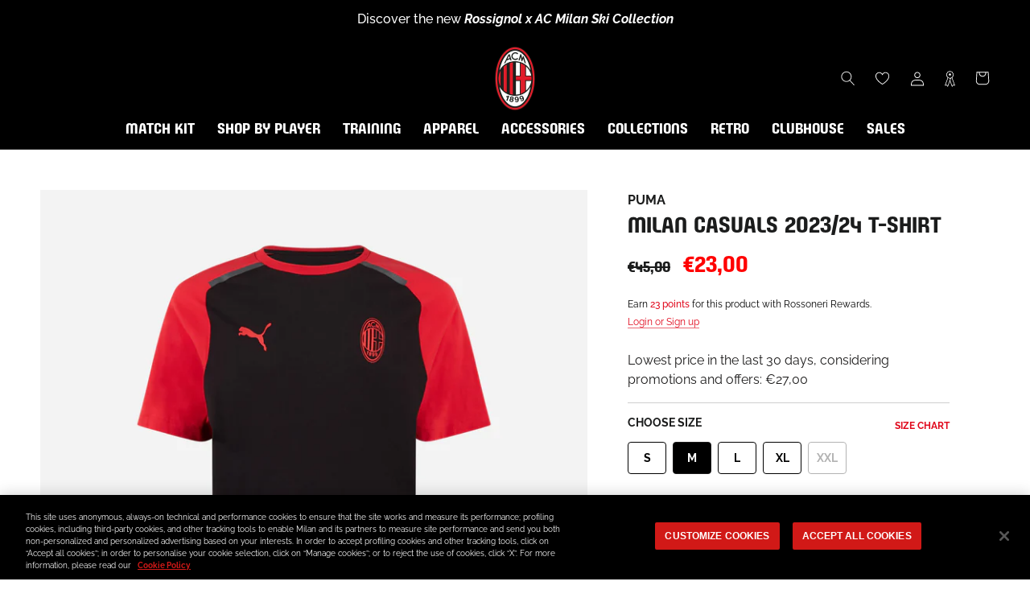

--- FILE ---
content_type: text/html; charset=utf-8
request_url: https://store.acmilan.com/en/products/acm-casuals-tee?variant=46788651909444
body_size: 73074
content:
<!doctype html>

<html class="no-js" lang="en">
  <head>
    <link href='https://api.config-security.com/' crossorigin />
    <link href='https://conf.config-security.com/' crossorigin />
    <link href='https://triplewhale-pixel.web.app/' crossorigin />
    <script>
      /* >> TriplePixel :: start*/
      window.TriplePixelData={TripleName:"acmilan-store-it.myshopify.com",ver:"1.9",plat:"SHOPIFY",isHeadless:false},function(W,H,A,L,E,_,B,N){function O(U,T,P,H,R){void 0===R&&(R=!1),H=new XMLHttpRequest,P?(H.open("POST",U,!0),H.setRequestHeader("Content-Type","application/json")):H.open("GET",U,!0),H.send(JSON.stringify(P||{})),H.onreadystatechange=function(){4===H.readyState&&200===H.status?(R=H.responseText,U.includes(".txt")?eval(R):P||(N[B]=R)):(299<H.status||H.status<200)&&T&&!R&&(R=!0,O(U,T-1,P))}}if(N=window,!N[H+"sn"]){N[H+"sn"]=1;try{A.setItem(H,1+(0|A.getItem(H)||0)),(E=JSON.parse(A.getItem(H+"U")||"[]")).push(location.href),A.setItem(H+"U",JSON.stringify(E))}catch(e){}var i,m,p;A.getItem('"!nC`')||(_=A,A=N,A[H]||(L=function(){return Date.now().toString(36)+"_"+Math.random().toString(36)},E=A[H]=function(t,e){return"State"==t?E.s:(W=L(),(E._q=E._q||[]).push([W,t,e]),W)},E.s="Installed",E._q=[],E.ch=W,B="configSecurityConfModel",N[B]=1,O("https://conf.config-security.com/model",5),i=L(),m=A[atob("c2NyZWVu")],_.setItem("di_pmt_wt",i),p={id:i,action:"profile",avatar:_.getItem("auth-security_rand_salt_"),time:m[atob("d2lkdGg=")]+":"+m[atob("aGVpZ2h0")],host:A.TriplePixelData.TripleName,url:window.location.href,ref:document.referrer,ver:window.TriplePixelData.ver},O("https://api.config-security.com/",5,p),O("https://triplewhale-pixel.web.app/dot1.9.txt",5)))}}("","TriplePixel",localStorage);
      /* << TriplePixel :: end*/
    </script>
    
<!-- SEO - All in One -->
<title>MILAN CASUALS 2023/24 T-SHIRT | AC Milan Store</title>
<meta name="description" content="Buy MILAN CASUALS 2023/24 T-SHIRT on the official AC Milan online store and discover the entire collection. Fast shipping worldwide! " /> 
<meta name="robots" content="index,follow" />

 
<script type="application/ld+json">
{
	"@context": "http://schema.org",
	"@type": "Organization",
	"url": "http://store.acmilan.com"}
</script> 
<script type="application/ld+json">
{
   "@context": "http://schema.org",
   "@type": "WebSite",
   "url": "https://store.acmilan.com/",
   "potentialAction": {
     "@type": "SearchAction",
     "target": "https://store.acmilan.com/search?q={search_term_string}",
     "query-input": "required name=search_term_string"
   }
}
</script> 
<script>
  var metafield = ''.replace(/(\r\n|\n|\r)/gm, "");
  var txt = document.createElement("textarea");
  txt.innerHTML = metafield;
  var rate = ''
  if (metafield){
    metafield = JSON.parse(txt.value);
    rate = metafield["reviews"]["recent"][0]["star_rating"];
  }

var spProductSchemaJson = {
	"@context": "http://schema.org",
	"@type": "Product",
    "brand": {
		"@type": "Brand",
		"name": "Puma"
	},
	"@id" : "https:\/\/store.acmilan.com\/en\/products\/acm-casuals-tee",
	"sku": "772307-A82-00M",
	"description": "Buy MILAN CASUALS 2023\/24 T-SHIRT on the official AC Milan online store and discover the entire collection. Fast shipping worldwide! ",
	"url": "https:\/\/store.acmilan.com\/en\/products\/acm-casuals-tee",
	"name": "MILAN CASUALS 2023\/24 T-SHIRT","image": "https://store.acmilan.com/cdn/shop/files/772307-A82_01_grande.jpg?v=1744334039","offers": {
		"@type": "Offer",
		"url" :"https:\/\/store.acmilan.com\/en\/products\/acm-casuals-tee",		
        "image": "https://store.acmilan.com/cdn/shop/files/772307-A82_01_grande.jpg?v=1744334039",		
        "sku" :"772307-A82-00M",
		"price": "2300",
		"priceCurrency": "EUR",
		"availability": "InStock"
	}}

  setTimeout(function(){
    var el = document.createElement('script');
    el.type = 'application/ld+json';
    el.text = JSON.stringify(spProductSchemaJson);
    if(document && document.body)document.body.appendChild(el);
  },200);

</script> 
<!-- End - SEO - All in One -->

    <meta charset="utf-8"> 
    <meta http-equiv="X-UA-Compatible" content="IE=edge,chrome=1">
    <meta name="viewport" content="width=device-width, initial-scale=1.0, height=device-height, minimum-scale=1.0, maximum-scale=1.0">
    <meta name="mobile-web-app-capable" content="yes">
    <meta name="apple-mobile-web-app-status-bar-style" content="black-translucent">
    <meta name="theme-color" content="#e0071b">
    <meta name="google-site-verification" content="A7wx4DdDBN0LXKVzfTchlfsyX0VGFWdtInhjYw9WwzU" />
    <meta name="msapplication-TileColor" content="#ffffff">
    <link rel="manifest" href="//store.acmilan.com/cdn/shop/t/3/assets/manifest.json?v=172197980328999236011656435139">
    <link rel="mask-icon" href="//store.acmilan.com/cdn/shop/t/3/assets/safari-pinned-tab.svg?v=57885193189208958261656435139" color="#5bbad5"><link rel="canonical" href="https://store.acmilan.com/en/products/acm-casuals-tee"><link rel="shortcut icon" href="//store.acmilan.com/cdn/shop/files/favicon_logo_96x.png?v=1656434862" type="image/png">
      <link rel="apple-touch-icon" sizes="180x180" href="//store.acmilan.com/cdn/shop/files/favicon_logo_180x.png?v=1656434862">
      <link rel="icon" type="image/png" sizes="32x32" href="//store.acmilan.com/cdn/shop/files/favicon_logo_32x.png?v=1656434862">
      <link rel="icon" type="image/png" sizes="16x16" href="//store.acmilan.com/cdn/shop/files/favicon_logo_16x.png?v=1656434862">
      <link rel="icon" type="image/png" sizes="48x48" href="//store.acmilan.com/cdn/shop/files/favicon_logo_48x.png?v=1656434862">
      <link rel="icon" type="image/png" sizes="96x96" href="//store.acmilan.com/cdn/shop/files/favicon_logo_96x.png?v=1656434862"><meta property="og:type" content="product">
  <meta property="og:title" content="MILAN CASUALS 2023/24 T-SHIRT"><meta property="og:image" content="http://store.acmilan.com/cdn/shop/files/772307-A82_01.jpg?v=1744334039">
    <meta property="og:image:secure_url" content="https://store.acmilan.com/cdn/shop/files/772307-A82_01.jpg?v=1744334039">
    <meta property="og:image:width" content="3000">
    <meta property="og:image:height" content="3000"><meta property="product:price:amount" content="23,00">
  <meta property="product:price:currency" content="EUR"><meta property="og:description" content="AC Milan t-shirt from the Casuals 2023/24 collection with contrasting prints. The Casuals line is worn by the team and staff during travel and at official meetings. DETAILS . Official AC Milan logo printed on the left chest . Puma logo printed on the right chest . Ribbed crew neck . Short sleeve . Small design printed "><meta property="og:url" content="https://store.acmilan.com/en/products/acm-casuals-tee">
<meta property="og:site_name" content="AC Milan Store"><meta name="twitter:card" content="summary"><meta name="twitter:title" content="MILAN CASUALS 2023/24 T-SHIRT">
  <meta name="twitter:description" content="AC Milan t-shirt from the Casuals 2023/24&amp;nbsp;collection with contrasting prints.

The Casuals line is worn by the team and staff during travel and at official meetings.

DETAILS
. Official AC Milan logo printed on the left chest
. Puma logo printed on the right chest
. Ribbed crew neck
. Short sleeve
. Small design printed under the collar on the backside
. Regular fit
. The model is 185&amp;nbsp;m tall and is wearing a size M

MATERIALS AND CARE
. Outer material: cotton
. Always follow the instructions on caring for this garment on the inner label.
">
  <meta name="twitter:image" content="https://store.acmilan.com/cdn/shop/files/772307-A82_01_600x600_crop_center.jpg?v=1744334039">
    <style>
  @font-face {  
    font-display: swap;
    font-family: 'Milan Pulse';
    font-style: normal;
    font-weight: 400;
    src: url(//store.acmilan.com/cdn/shop/t/3/assets/MilanPulse-Regular.otf?v=38024972853165425921646153265) format('opentype');
  }

  @font-face {  
    font-display: swap;
    font-family: 'Milan TypeRev';
    font-style: normal;
    font-weight: 400;
    src: url(//store.acmilan.com/cdn/shop/t/3/assets/MilanTypeRev.otf?v=24199448252956094571646832458) format('opentype');
  }

  @font-face{
    font-display: swap;
    font-family: 'Milan Pulse Inline';
    font-style: normal;
    font-weight: 700;
    src: url(//store.acmilan.com/cdn/shop/t/3/assets/MilanPulseInline-Bold.otf?v=106626125265371118801650375879) format('opentype');
  }

  @font-face{
    font-display: swap;
    font-family: 'Milan Type AllCaps';
    font-style: normal;
    font-weight: 400;
    src: url(//store.acmilan.com/cdn/shop/t/3/assets/MilanTypeAllCaps.woff2?v=159197604621368222541721217934) format('woff2'),
      url(//store.acmilan.com/cdn/shop/t/3/assets/MilanTypeAllCaps.ttf?v=11816721503797636521721217929) format('truetype');
  }

  @font-face {  
    font-display: swap;
    font-family: 'Raleway';
    font-style: normal;
    font-weight: 400 700;
    src: url(//store.acmilan.com/cdn/shop/t/3/assets/Raleway-VariableFont_wght.ttf?v=75525938356146412941646153269) format('truetype-variations');
  }
 
  @font-face {  
    font-display: swap;
    font-family: 'Raleway';
    font-style: italic;
    font-weight: 400 700;
    src: url(//store.acmilan.com/cdn/shop/t/3/assets/Raleway-Italic-VariableFont_wght.ttf?v=48048791776400110311646153268) format('truetype-variations');
  }

  :root {
    --heading-font-family : 'Milan Pulse', sans-serif;
    --heading-font-weight : 400;
    --heading-font-style  : 'normal';

    --text-font-family : 'Raleway', sans-serif;
    --text-font-weight : 400;
    --text-font-style  : 'normal';

    --base-text-font-size   : 16px;
    --default-text-font-size: 12px;--background          : #ffffff;
    --background-rgb      : 255, 255, 255;
    --light-background    : #ffffff;
    --light-background-rgb: 255, 255, 255;
    --heading-color       : #1b1c1c;
    --text-color          : #1c1b1b;
    --text-color-rgb      : 28, 27, 27;
    --text-color-light    : #6a6a6a;
    --text-color-light-rgb: 106, 106, 106;
    --link-color          : #6a6a6a;
    --link-color-rgb      : 106, 106, 106;
    --border-color        : #dddddd;
    --border-color-rgb    : 221, 221, 221;

    --button-background    : #e0071b;
    --button-background-rgb: 224, 7, 27;
    --button-text-color    : #ffffff;

    --header-background       : #000000;
    --header-heading-color    : #ffffff;
    --header-light-text-color : #6a6a6a;
    --header-border-color     : #262626;

    --footer-background    : #000000;
    --footer-text-color    : #ffffff;
    --footer-heading-color : #e0071b;
    --footer-border-color  : #262626;

    --navigation-background      : #000000;
    --navigation-background-rgb  : 0, 0, 0;
    --navigation-text-color      : #ffffff;
    --navigation-text-color-light: rgba(255, 255, 255, 0.5);
    --navigation-border-color    : rgba(255, 255, 255, 0.25);

    --newsletter-popup-background     : #000000;
    --newsletter-popup-text-color     : #ffffff;
    --newsletter-popup-text-color-rgb : 255, 255, 255;

    --secondary-elements-background       : #1c1b1b;
    --secondary-elements-background-rgb   : 28, 27, 27;
    --secondary-elements-text-color       : #ffffff;
    --secondary-elements-text-color-light : rgba(255, 255, 255, 0.5);
    --secondary-elements-border-color     : rgba(255, 255, 255, 0.25);

    --product-sale-price-color    : #ff0000;
    --product-sale-price-color-rgb: 255, 0, 0;
    --product-star-rating: #ffa800;

    /* Shopify related variables */
    --payment-terms-background-color: #ffffff;

    /* Pseudo elements translations */
    --loyalty-referral-text: "Copy link";
    --loyalty-back-text: "Back";

    /* Products */

    --horizontal-spacing-four-products-per-row: 60px;
        --horizontal-spacing-two-products-per-row : 60px;

    --vertical-spacing-four-products-per-row: 40px;
        --vertical-spacing-two-products-per-row : 50px;

    /* Animation */
    --drawer-transition-timing: cubic-bezier(0.645, 0.045, 0.355, 1);
    --header-base-height: 80px; /* We set a default for browsers that do not support CSS variables */

    /* Cursors */
    --cursor-zoom-in-svg    : url(//store.acmilan.com/cdn/shop/t/3/assets/cursor-zoom-in.svg?v=164571147417418630041645537343);
    --cursor-zoom-in-2x-svg : url(//store.acmilan.com/cdn/shop/t/3/assets/cursor-zoom-in-2x.svg?v=151676613325814710191645537343);
  }
</style>

<script>
  // IE11 does not have support for CSS variables, so we have to polyfill them
  if (!(((window || {}).CSS || {}).supports && window.CSS.supports('(--a: 0)'))) {
    const script = document.createElement('script');
    script.type = 'text/javascript';
    script.src = 'https://cdn.jsdelivr.net/npm/css-vars-ponyfill@2';
    script.onload = function() {
      cssVars({});
    };

    document.getElementsByTagName('head')[0].appendChild(script);
  }
</script>

    <script>window.performance && window.performance.mark && window.performance.mark('shopify.content_for_header.start');</script><meta name="facebook-domain-verification" content="jlpweyubyehy85u5vhiif6lxxeojfp">
<meta id="shopify-digital-wallet" name="shopify-digital-wallet" content="/61184966894/digital_wallets/dialog">
<meta name="shopify-checkout-api-token" content="93b782576c860108e4bbdedff782065b">
<meta id="in-context-paypal-metadata" data-shop-id="61184966894" data-venmo-supported="false" data-environment="production" data-locale="en_US" data-paypal-v4="true" data-currency="EUR">
<link rel="alternate" hreflang="x-default" href="https://store.acmilan.com/products/acm-casuals-tee">
<link rel="alternate" hreflang="en-FR" href="https://store.acmilan.com/en-fr/products/acm-casuals-tee">
<link rel="alternate" hreflang="en-MC" href="https://store.acmilan.com/en-fr/products/acm-casuals-tee">
<link rel="alternate" hreflang="en-GB" href="https://store.acmilan.com/en-gb/products/acm-casuals-tee">
<link rel="alternate" hreflang="en-AT" href="https://store.acmilan.com/en-ne/products/acm-casuals-tee">
<link rel="alternate" hreflang="en-AX" href="https://store.acmilan.com/en-ne/products/acm-casuals-tee">
<link rel="alternate" hreflang="en-BE" href="https://store.acmilan.com/en-ne/products/acm-casuals-tee">
<link rel="alternate" hreflang="en-CH" href="https://store.acmilan.com/en-ne/products/acm-casuals-tee">
<link rel="alternate" hreflang="en-DE" href="https://store.acmilan.com/en-ne/products/acm-casuals-tee">
<link rel="alternate" hreflang="en-DK" href="https://store.acmilan.com/en-ne/products/acm-casuals-tee">
<link rel="alternate" hreflang="en-EE" href="https://store.acmilan.com/en-ne/products/acm-casuals-tee">
<link rel="alternate" hreflang="en-FI" href="https://store.acmilan.com/en-ne/products/acm-casuals-tee">
<link rel="alternate" hreflang="en-FO" href="https://store.acmilan.com/en-ne/products/acm-casuals-tee">
<link rel="alternate" hreflang="en-GL" href="https://store.acmilan.com/en-ne/products/acm-casuals-tee">
<link rel="alternate" hreflang="en-IE" href="https://store.acmilan.com/en-ne/products/acm-casuals-tee">
<link rel="alternate" hreflang="en-IS" href="https://store.acmilan.com/en-ne/products/acm-casuals-tee">
<link rel="alternate" hreflang="en-LI" href="https://store.acmilan.com/en-ne/products/acm-casuals-tee">
<link rel="alternate" hreflang="en-LT" href="https://store.acmilan.com/en-ne/products/acm-casuals-tee">
<link rel="alternate" hreflang="en-LU" href="https://store.acmilan.com/en-ne/products/acm-casuals-tee">
<link rel="alternate" hreflang="en-LV" href="https://store.acmilan.com/en-ne/products/acm-casuals-tee">
<link rel="alternate" hreflang="en-NL" href="https://store.acmilan.com/en-ne/products/acm-casuals-tee">
<link rel="alternate" hreflang="en-NO" href="https://store.acmilan.com/en-ne/products/acm-casuals-tee">
<link rel="alternate" hreflang="en-SE" href="https://store.acmilan.com/en-ne/products/acm-casuals-tee">
<link rel="alternate" hreflang="en-AL" href="https://store.acmilan.com/en-ee/products/acm-casuals-tee">
<link rel="alternate" hreflang="en-BA" href="https://store.acmilan.com/en-ee/products/acm-casuals-tee">
<link rel="alternate" hreflang="en-BG" href="https://store.acmilan.com/en-ee/products/acm-casuals-tee">
<link rel="alternate" hreflang="en-CZ" href="https://store.acmilan.com/en-ee/products/acm-casuals-tee">
<link rel="alternate" hreflang="en-GE" href="https://store.acmilan.com/en-ee/products/acm-casuals-tee">
<link rel="alternate" hreflang="en-HR" href="https://store.acmilan.com/en-ee/products/acm-casuals-tee">
<link rel="alternate" hreflang="en-HU" href="https://store.acmilan.com/en-ee/products/acm-casuals-tee">
<link rel="alternate" hreflang="en-MD" href="https://store.acmilan.com/en-ee/products/acm-casuals-tee">
<link rel="alternate" hreflang="en-ME" href="https://store.acmilan.com/en-ee/products/acm-casuals-tee">
<link rel="alternate" hreflang="en-MK" href="https://store.acmilan.com/en-ee/products/acm-casuals-tee">
<link rel="alternate" hreflang="en-PL" href="https://store.acmilan.com/en-ee/products/acm-casuals-tee">
<link rel="alternate" hreflang="en-RO" href="https://store.acmilan.com/en-ee/products/acm-casuals-tee">
<link rel="alternate" hreflang="en-RS" href="https://store.acmilan.com/en-ee/products/acm-casuals-tee">
<link rel="alternate" hreflang="en-SI" href="https://store.acmilan.com/en-ee/products/acm-casuals-tee">
<link rel="alternate" hreflang="en-SK" href="https://store.acmilan.com/en-ee/products/acm-casuals-tee">
<link rel="alternate" hreflang="en-XK" href="https://store.acmilan.com/en-ee/products/acm-casuals-tee">
<link rel="alternate" hreflang="en-CA" href="https://store.acmilan.com/en-us/products/acm-casuals-tee">
<link rel="alternate" hreflang="en-US" href="https://store.acmilan.com/en-us/products/acm-casuals-tee">
<link rel="alternate" hreflang="en-AD" href="https://store.acmilan.com/en-se/products/acm-casuals-tee">
<link rel="alternate" hreflang="it-AD" href="https://store.acmilan.com/it-se/products/acm-casuals-tee">
<link rel="alternate" hreflang="en-CY" href="https://store.acmilan.com/en-se/products/acm-casuals-tee">
<link rel="alternate" hreflang="it-CY" href="https://store.acmilan.com/it-se/products/acm-casuals-tee">
<link rel="alternate" hreflang="en-ES" href="https://store.acmilan.com/en-se/products/acm-casuals-tee">
<link rel="alternate" hreflang="it-ES" href="https://store.acmilan.com/it-se/products/acm-casuals-tee">
<link rel="alternate" hreflang="en-GI" href="https://store.acmilan.com/en-se/products/acm-casuals-tee">
<link rel="alternate" hreflang="it-GI" href="https://store.acmilan.com/it-se/products/acm-casuals-tee">
<link rel="alternate" hreflang="en-GR" href="https://store.acmilan.com/en-se/products/acm-casuals-tee">
<link rel="alternate" hreflang="it-GR" href="https://store.acmilan.com/it-se/products/acm-casuals-tee">
<link rel="alternate" hreflang="en-MT" href="https://store.acmilan.com/en-se/products/acm-casuals-tee">
<link rel="alternate" hreflang="it-MT" href="https://store.acmilan.com/it-se/products/acm-casuals-tee">
<link rel="alternate" hreflang="en-PT" href="https://store.acmilan.com/en-se/products/acm-casuals-tee">
<link rel="alternate" hreflang="it-PT" href="https://store.acmilan.com/it-se/products/acm-casuals-tee">
<link rel="alternate" hreflang="en-SM" href="https://store.acmilan.com/en-se/products/acm-casuals-tee">
<link rel="alternate" hreflang="it-SM" href="https://store.acmilan.com/it-se/products/acm-casuals-tee">
<link rel="alternate" hreflang="en-JP" href="https://store.acmilan.com/en-jp/products/acm-casuals-tee">
<link rel="alternate" hreflang="en-CN" href="https://store.acmilan.com/en-cn/products/acm-casuals-tee">
<link rel="alternate" hreflang="en-AU" href="https://store.acmilan.com/en-au/products/acm-casuals-tee">
<link rel="alternate" hreflang="en-CK" href="https://store.acmilan.com/en-au/products/acm-casuals-tee">
<link rel="alternate" hreflang="en-FJ" href="https://store.acmilan.com/en-au/products/acm-casuals-tee">
<link rel="alternate" hreflang="en-KI" href="https://store.acmilan.com/en-au/products/acm-casuals-tee">
<link rel="alternate" hreflang="en-NC" href="https://store.acmilan.com/en-au/products/acm-casuals-tee">
<link rel="alternate" hreflang="en-NF" href="https://store.acmilan.com/en-au/products/acm-casuals-tee">
<link rel="alternate" hreflang="en-NR" href="https://store.acmilan.com/en-au/products/acm-casuals-tee">
<link rel="alternate" hreflang="en-NU" href="https://store.acmilan.com/en-au/products/acm-casuals-tee">
<link rel="alternate" hreflang="en-NZ" href="https://store.acmilan.com/en-au/products/acm-casuals-tee">
<link rel="alternate" hreflang="en-PF" href="https://store.acmilan.com/en-au/products/acm-casuals-tee">
<link rel="alternate" hreflang="en-PG" href="https://store.acmilan.com/en-au/products/acm-casuals-tee">
<link rel="alternate" hreflang="en-PN" href="https://store.acmilan.com/en-au/products/acm-casuals-tee">
<link rel="alternate" hreflang="en-SB" href="https://store.acmilan.com/en-au/products/acm-casuals-tee">
<link rel="alternate" hreflang="en-TK" href="https://store.acmilan.com/en-au/products/acm-casuals-tee">
<link rel="alternate" hreflang="en-TL" href="https://store.acmilan.com/en-au/products/acm-casuals-tee">
<link rel="alternate" hreflang="en-TO" href="https://store.acmilan.com/en-au/products/acm-casuals-tee">
<link rel="alternate" hreflang="en-TV" href="https://store.acmilan.com/en-au/products/acm-casuals-tee">
<link rel="alternate" hreflang="en-VU" href="https://store.acmilan.com/en-au/products/acm-casuals-tee">
<link rel="alternate" hreflang="en-WF" href="https://store.acmilan.com/en-au/products/acm-casuals-tee">
<link rel="alternate" hreflang="en-WS" href="https://store.acmilan.com/en-au/products/acm-casuals-tee">
<link rel="alternate" hreflang="en-AG" href="https://store.acmilan.com/en-la/products/acm-casuals-tee">
<link rel="alternate" hreflang="en-AI" href="https://store.acmilan.com/en-la/products/acm-casuals-tee">
<link rel="alternate" hreflang="en-AR" href="https://store.acmilan.com/en-la/products/acm-casuals-tee">
<link rel="alternate" hreflang="en-AW" href="https://store.acmilan.com/en-la/products/acm-casuals-tee">
<link rel="alternate" hreflang="en-BB" href="https://store.acmilan.com/en-la/products/acm-casuals-tee">
<link rel="alternate" hreflang="en-BM" href="https://store.acmilan.com/en-la/products/acm-casuals-tee">
<link rel="alternate" hreflang="en-BO" href="https://store.acmilan.com/en-la/products/acm-casuals-tee">
<link rel="alternate" hreflang="en-BR" href="https://store.acmilan.com/en-la/products/acm-casuals-tee">
<link rel="alternate" hreflang="en-BS" href="https://store.acmilan.com/en-la/products/acm-casuals-tee">
<link rel="alternate" hreflang="en-BZ" href="https://store.acmilan.com/en-la/products/acm-casuals-tee">
<link rel="alternate" hreflang="en-CL" href="https://store.acmilan.com/en-la/products/acm-casuals-tee">
<link rel="alternate" hreflang="en-CO" href="https://store.acmilan.com/en-la/products/acm-casuals-tee">
<link rel="alternate" hreflang="en-CR" href="https://store.acmilan.com/en-la/products/acm-casuals-tee">
<link rel="alternate" hreflang="en-DM" href="https://store.acmilan.com/en-la/products/acm-casuals-tee">
<link rel="alternate" hreflang="en-DO" href="https://store.acmilan.com/en-la/products/acm-casuals-tee">
<link rel="alternate" hreflang="en-EC" href="https://store.acmilan.com/en-la/products/acm-casuals-tee">
<link rel="alternate" hreflang="en-FK" href="https://store.acmilan.com/en-la/products/acm-casuals-tee">
<link rel="alternate" hreflang="en-GD" href="https://store.acmilan.com/en-la/products/acm-casuals-tee">
<link rel="alternate" hreflang="en-GT" href="https://store.acmilan.com/en-la/products/acm-casuals-tee">
<link rel="alternate" hreflang="en-GY" href="https://store.acmilan.com/en-la/products/acm-casuals-tee">
<link rel="alternate" hreflang="en-HN" href="https://store.acmilan.com/en-la/products/acm-casuals-tee">
<link rel="alternate" hreflang="en-HT" href="https://store.acmilan.com/en-la/products/acm-casuals-tee">
<link rel="alternate" hreflang="en-JM" href="https://store.acmilan.com/en-la/products/acm-casuals-tee">
<link rel="alternate" hreflang="en-KN" href="https://store.acmilan.com/en-la/products/acm-casuals-tee">
<link rel="alternate" hreflang="en-KY" href="https://store.acmilan.com/en-la/products/acm-casuals-tee">
<link rel="alternate" hreflang="en-LC" href="https://store.acmilan.com/en-la/products/acm-casuals-tee">
<link rel="alternate" hreflang="en-MF" href="https://store.acmilan.com/en-la/products/acm-casuals-tee">
<link rel="alternate" hreflang="en-MS" href="https://store.acmilan.com/en-la/products/acm-casuals-tee">
<link rel="alternate" hreflang="en-MX" href="https://store.acmilan.com/en-la/products/acm-casuals-tee">
<link rel="alternate" hreflang="en-NI" href="https://store.acmilan.com/en-la/products/acm-casuals-tee">
<link rel="alternate" hreflang="en-PA" href="https://store.acmilan.com/en-la/products/acm-casuals-tee">
<link rel="alternate" hreflang="en-PE" href="https://store.acmilan.com/en-la/products/acm-casuals-tee">
<link rel="alternate" hreflang="en-PY" href="https://store.acmilan.com/en-la/products/acm-casuals-tee">
<link rel="alternate" hreflang="en-SR" href="https://store.acmilan.com/en-la/products/acm-casuals-tee">
<link rel="alternate" hreflang="en-SV" href="https://store.acmilan.com/en-la/products/acm-casuals-tee">
<link rel="alternate" hreflang="en-TC" href="https://store.acmilan.com/en-la/products/acm-casuals-tee">
<link rel="alternate" hreflang="en-TT" href="https://store.acmilan.com/en-la/products/acm-casuals-tee">
<link rel="alternate" hreflang="en-UY" href="https://store.acmilan.com/en-la/products/acm-casuals-tee">
<link rel="alternate" hreflang="en-VC" href="https://store.acmilan.com/en-la/products/acm-casuals-tee">
<link rel="alternate" hreflang="en-VE" href="https://store.acmilan.com/en-la/products/acm-casuals-tee">
<link rel="alternate" hreflang="en-VG" href="https://store.acmilan.com/en-la/products/acm-casuals-tee">
<link rel="alternate" hreflang="en-AE" href="https://store.acmilan.com/en-me/products/acm-casuals-tee">
<link rel="alternate" hreflang="en-AF" href="https://store.acmilan.com/en-me/products/acm-casuals-tee">
<link rel="alternate" hreflang="en-AM" href="https://store.acmilan.com/en-me/products/acm-casuals-tee">
<link rel="alternate" hreflang="en-AO" href="https://store.acmilan.com/en-me/products/acm-casuals-tee">
<link rel="alternate" hreflang="en-AZ" href="https://store.acmilan.com/en-me/products/acm-casuals-tee">
<link rel="alternate" hreflang="en-BD" href="https://store.acmilan.com/en-me/products/acm-casuals-tee">
<link rel="alternate" hreflang="en-BF" href="https://store.acmilan.com/en-me/products/acm-casuals-tee">
<link rel="alternate" hreflang="en-BH" href="https://store.acmilan.com/en-me/products/acm-casuals-tee">
<link rel="alternate" hreflang="en-BI" href="https://store.acmilan.com/en-me/products/acm-casuals-tee">
<link rel="alternate" hreflang="en-BJ" href="https://store.acmilan.com/en-me/products/acm-casuals-tee">
<link rel="alternate" hreflang="en-BL" href="https://store.acmilan.com/en-me/products/acm-casuals-tee">
<link rel="alternate" hreflang="en-BT" href="https://store.acmilan.com/en-me/products/acm-casuals-tee">
<link rel="alternate" hreflang="en-BW" href="https://store.acmilan.com/en-me/products/acm-casuals-tee">
<link rel="alternate" hreflang="en-CD" href="https://store.acmilan.com/en-me/products/acm-casuals-tee">
<link rel="alternate" hreflang="en-CF" href="https://store.acmilan.com/en-me/products/acm-casuals-tee">
<link rel="alternate" hreflang="en-CG" href="https://store.acmilan.com/en-me/products/acm-casuals-tee">
<link rel="alternate" hreflang="en-CI" href="https://store.acmilan.com/en-me/products/acm-casuals-tee">
<link rel="alternate" hreflang="en-CM" href="https://store.acmilan.com/en-me/products/acm-casuals-tee">
<link rel="alternate" hreflang="en-CV" href="https://store.acmilan.com/en-me/products/acm-casuals-tee">
<link rel="alternate" hreflang="en-CW" href="https://store.acmilan.com/en-me/products/acm-casuals-tee">
<link rel="alternate" hreflang="en-DJ" href="https://store.acmilan.com/en-me/products/acm-casuals-tee">
<link rel="alternate" hreflang="en-DZ" href="https://store.acmilan.com/en-me/products/acm-casuals-tee">
<link rel="alternate" hreflang="en-EG" href="https://store.acmilan.com/en-me/products/acm-casuals-tee">
<link rel="alternate" hreflang="en-EH" href="https://store.acmilan.com/en-me/products/acm-casuals-tee">
<link rel="alternate" hreflang="en-ER" href="https://store.acmilan.com/en-me/products/acm-casuals-tee">
<link rel="alternate" hreflang="en-ET" href="https://store.acmilan.com/en-me/products/acm-casuals-tee">
<link rel="alternate" hreflang="en-GA" href="https://store.acmilan.com/en-me/products/acm-casuals-tee">
<link rel="alternate" hreflang="en-GF" href="https://store.acmilan.com/en-me/products/acm-casuals-tee">
<link rel="alternate" hreflang="en-GG" href="https://store.acmilan.com/en-me/products/acm-casuals-tee">
<link rel="alternate" hreflang="en-GH" href="https://store.acmilan.com/en-me/products/acm-casuals-tee">
<link rel="alternate" hreflang="en-GM" href="https://store.acmilan.com/en-me/products/acm-casuals-tee">
<link rel="alternate" hreflang="en-GN" href="https://store.acmilan.com/en-me/products/acm-casuals-tee">
<link rel="alternate" hreflang="en-GP" href="https://store.acmilan.com/en-me/products/acm-casuals-tee">
<link rel="alternate" hreflang="en-GQ" href="https://store.acmilan.com/en-me/products/acm-casuals-tee">
<link rel="alternate" hreflang="en-GW" href="https://store.acmilan.com/en-me/products/acm-casuals-tee">
<link rel="alternate" hreflang="en-HK" href="https://store.acmilan.com/en-me/products/acm-casuals-tee">
<link rel="alternate" hreflang="en-ID" href="https://store.acmilan.com/en-me/products/acm-casuals-tee">
<link rel="alternate" hreflang="en-IL" href="https://store.acmilan.com/en-me/products/acm-casuals-tee">
<link rel="alternate" hreflang="en-IN" href="https://store.acmilan.com/en-me/products/acm-casuals-tee">
<link rel="alternate" hreflang="en-IQ" href="https://store.acmilan.com/en-me/products/acm-casuals-tee">
<link rel="alternate" hreflang="en-JE" href="https://store.acmilan.com/en-me/products/acm-casuals-tee">
<link rel="alternate" hreflang="en-JO" href="https://store.acmilan.com/en-me/products/acm-casuals-tee">
<link rel="alternate" hreflang="en-KE" href="https://store.acmilan.com/en-me/products/acm-casuals-tee">
<link rel="alternate" hreflang="en-KG" href="https://store.acmilan.com/en-me/products/acm-casuals-tee">
<link rel="alternate" hreflang="en-KH" href="https://store.acmilan.com/en-me/products/acm-casuals-tee">
<link rel="alternate" hreflang="en-KM" href="https://store.acmilan.com/en-me/products/acm-casuals-tee">
<link rel="alternate" hreflang="en-KR" href="https://store.acmilan.com/en-me/products/acm-casuals-tee">
<link rel="alternate" hreflang="en-KW" href="https://store.acmilan.com/en-me/products/acm-casuals-tee">
<link rel="alternate" hreflang="en-KZ" href="https://store.acmilan.com/en-me/products/acm-casuals-tee">
<link rel="alternate" hreflang="en-LA" href="https://store.acmilan.com/en-me/products/acm-casuals-tee">
<link rel="alternate" hreflang="en-LB" href="https://store.acmilan.com/en-me/products/acm-casuals-tee">
<link rel="alternate" hreflang="en-LK" href="https://store.acmilan.com/en-me/products/acm-casuals-tee">
<link rel="alternate" hreflang="en-LR" href="https://store.acmilan.com/en-me/products/acm-casuals-tee">
<link rel="alternate" hreflang="en-LS" href="https://store.acmilan.com/en-me/products/acm-casuals-tee">
<link rel="alternate" hreflang="en-LY" href="https://store.acmilan.com/en-me/products/acm-casuals-tee">
<link rel="alternate" hreflang="en-MA" href="https://store.acmilan.com/en-me/products/acm-casuals-tee">
<link rel="alternate" hreflang="en-MG" href="https://store.acmilan.com/en-me/products/acm-casuals-tee">
<link rel="alternate" hreflang="en-ML" href="https://store.acmilan.com/en-me/products/acm-casuals-tee">
<link rel="alternate" hreflang="en-MM" href="https://store.acmilan.com/en-me/products/acm-casuals-tee">
<link rel="alternate" hreflang="en-MN" href="https://store.acmilan.com/en-me/products/acm-casuals-tee">
<link rel="alternate" hreflang="en-MO" href="https://store.acmilan.com/en-me/products/acm-casuals-tee">
<link rel="alternate" hreflang="en-MQ" href="https://store.acmilan.com/en-me/products/acm-casuals-tee">
<link rel="alternate" hreflang="en-MR" href="https://store.acmilan.com/en-me/products/acm-casuals-tee">
<link rel="alternate" hreflang="en-MU" href="https://store.acmilan.com/en-me/products/acm-casuals-tee">
<link rel="alternate" hreflang="en-MW" href="https://store.acmilan.com/en-me/products/acm-casuals-tee">
<link rel="alternate" hreflang="en-MY" href="https://store.acmilan.com/en-me/products/acm-casuals-tee">
<link rel="alternate" hreflang="en-MZ" href="https://store.acmilan.com/en-me/products/acm-casuals-tee">
<link rel="alternate" hreflang="en-NA" href="https://store.acmilan.com/en-me/products/acm-casuals-tee">
<link rel="alternate" hreflang="en-NE" href="https://store.acmilan.com/en-me/products/acm-casuals-tee">
<link rel="alternate" hreflang="en-NG" href="https://store.acmilan.com/en-me/products/acm-casuals-tee">
<link rel="alternate" hreflang="en-NP" href="https://store.acmilan.com/en-me/products/acm-casuals-tee">
<link rel="alternate" hreflang="en-OM" href="https://store.acmilan.com/en-me/products/acm-casuals-tee">
<link rel="alternate" hreflang="en-PH" href="https://store.acmilan.com/en-me/products/acm-casuals-tee">
<link rel="alternate" hreflang="en-PK" href="https://store.acmilan.com/en-me/products/acm-casuals-tee">
<link rel="alternate" hreflang="en-PS" href="https://store.acmilan.com/en-me/products/acm-casuals-tee">
<link rel="alternate" hreflang="en-QA" href="https://store.acmilan.com/en-me/products/acm-casuals-tee">
<link rel="alternate" hreflang="en-RE" href="https://store.acmilan.com/en-me/products/acm-casuals-tee">
<link rel="alternate" hreflang="en-RW" href="https://store.acmilan.com/en-me/products/acm-casuals-tee">
<link rel="alternate" hreflang="en-SA" href="https://store.acmilan.com/en-me/products/acm-casuals-tee">
<link rel="alternate" hreflang="en-SC" href="https://store.acmilan.com/en-me/products/acm-casuals-tee">
<link rel="alternate" hreflang="en-SD" href="https://store.acmilan.com/en-me/products/acm-casuals-tee">
<link rel="alternate" hreflang="en-SG" href="https://store.acmilan.com/en-me/products/acm-casuals-tee">
<link rel="alternate" hreflang="en-SH" href="https://store.acmilan.com/en-me/products/acm-casuals-tee">
<link rel="alternate" hreflang="en-SL" href="https://store.acmilan.com/en-me/products/acm-casuals-tee">
<link rel="alternate" hreflang="en-SN" href="https://store.acmilan.com/en-me/products/acm-casuals-tee">
<link rel="alternate" hreflang="en-SO" href="https://store.acmilan.com/en-me/products/acm-casuals-tee">
<link rel="alternate" hreflang="en-SS" href="https://store.acmilan.com/en-me/products/acm-casuals-tee">
<link rel="alternate" hreflang="en-ST" href="https://store.acmilan.com/en-me/products/acm-casuals-tee">
<link rel="alternate" hreflang="en-SX" href="https://store.acmilan.com/en-me/products/acm-casuals-tee">
<link rel="alternate" hreflang="en-SZ" href="https://store.acmilan.com/en-me/products/acm-casuals-tee">
<link rel="alternate" hreflang="en-TD" href="https://store.acmilan.com/en-me/products/acm-casuals-tee">
<link rel="alternate" hreflang="en-TF" href="https://store.acmilan.com/en-me/products/acm-casuals-tee">
<link rel="alternate" hreflang="en-TG" href="https://store.acmilan.com/en-me/products/acm-casuals-tee">
<link rel="alternate" hreflang="en-TH" href="https://store.acmilan.com/en-me/products/acm-casuals-tee">
<link rel="alternate" hreflang="en-TJ" href="https://store.acmilan.com/en-me/products/acm-casuals-tee">
<link rel="alternate" hreflang="en-TM" href="https://store.acmilan.com/en-me/products/acm-casuals-tee">
<link rel="alternate" hreflang="en-TN" href="https://store.acmilan.com/en-me/products/acm-casuals-tee">
<link rel="alternate" hreflang="en-TR" href="https://store.acmilan.com/en-me/products/acm-casuals-tee">
<link rel="alternate" hreflang="en-TW" href="https://store.acmilan.com/en-me/products/acm-casuals-tee">
<link rel="alternate" hreflang="en-TZ" href="https://store.acmilan.com/en-me/products/acm-casuals-tee">
<link rel="alternate" hreflang="en-UG" href="https://store.acmilan.com/en-me/products/acm-casuals-tee">
<link rel="alternate" hreflang="en-UZ" href="https://store.acmilan.com/en-me/products/acm-casuals-tee">
<link rel="alternate" hreflang="en-VN" href="https://store.acmilan.com/en-me/products/acm-casuals-tee">
<link rel="alternate" hreflang="en-YE" href="https://store.acmilan.com/en-me/products/acm-casuals-tee">
<link rel="alternate" hreflang="en-YT" href="https://store.acmilan.com/en-me/products/acm-casuals-tee">
<link rel="alternate" hreflang="en-ZA" href="https://store.acmilan.com/en-me/products/acm-casuals-tee">
<link rel="alternate" hreflang="en-ZM" href="https://store.acmilan.com/en-me/products/acm-casuals-tee">
<link rel="alternate" hreflang="en-ZW" href="https://store.acmilan.com/en-me/products/acm-casuals-tee">
<link rel="alternate" hreflang="it-IT" href="https://store.acmilan.com/products/acm-casuals-tee">
<link rel="alternate" hreflang="en-IT" href="https://store.acmilan.com/en/products/acm-casuals-tee">
<link rel="alternate" type="application/json+oembed" href="https://store.acmilan.com/en/products/acm-casuals-tee.oembed">
<script async="async" src="/checkouts/internal/preloads.js?locale=en-IT"></script>
<script id="apple-pay-shop-capabilities" type="application/json">{"shopId":61184966894,"countryCode":"IT","currencyCode":"EUR","merchantCapabilities":["supports3DS"],"merchantId":"gid:\/\/shopify\/Shop\/61184966894","merchantName":"AC Milan Store","requiredBillingContactFields":["postalAddress","email","phone"],"requiredShippingContactFields":["postalAddress","email","phone"],"shippingType":"shipping","supportedNetworks":["visa","maestro","masterCard","amex"],"total":{"type":"pending","label":"AC Milan Store","amount":"1.00"},"shopifyPaymentsEnabled":true,"supportsSubscriptions":true}</script>
<script id="shopify-features" type="application/json">{"accessToken":"93b782576c860108e4bbdedff782065b","betas":["rich-media-storefront-analytics"],"domain":"store.acmilan.com","predictiveSearch":true,"shopId":61184966894,"locale":"en"}</script>
<script>var Shopify = Shopify || {};
Shopify.shop = "acmilan-store-it.myshopify.com";
Shopify.locale = "en";
Shopify.currency = {"active":"EUR","rate":"1.0"};
Shopify.country = "IT";
Shopify.theme = {"name":"[PRODUCTION] AC Milan","id":130956329198,"schema_name":"Prestige","schema_version":"5.7.0","theme_store_id":855,"role":"main"};
Shopify.theme.handle = "null";
Shopify.theme.style = {"id":null,"handle":null};
Shopify.cdnHost = "store.acmilan.com/cdn";
Shopify.routes = Shopify.routes || {};
Shopify.routes.root = "/en/";</script>
<script type="module">!function(o){(o.Shopify=o.Shopify||{}).modules=!0}(window);</script>
<script>!function(o){function n(){var o=[];function n(){o.push(Array.prototype.slice.apply(arguments))}return n.q=o,n}var t=o.Shopify=o.Shopify||{};t.loadFeatures=n(),t.autoloadFeatures=n()}(window);</script>
<script id="shop-js-analytics" type="application/json">{"pageType":"product"}</script>
<script defer="defer" async type="module" src="//store.acmilan.com/cdn/shopifycloud/shop-js/modules/v2/client.init-shop-cart-sync_BdyHc3Nr.en.esm.js"></script>
<script defer="defer" async type="module" src="//store.acmilan.com/cdn/shopifycloud/shop-js/modules/v2/chunk.common_Daul8nwZ.esm.js"></script>
<script type="module">
  await import("//store.acmilan.com/cdn/shopifycloud/shop-js/modules/v2/client.init-shop-cart-sync_BdyHc3Nr.en.esm.js");
await import("//store.acmilan.com/cdn/shopifycloud/shop-js/modules/v2/chunk.common_Daul8nwZ.esm.js");

  window.Shopify.SignInWithShop?.initShopCartSync?.({"fedCMEnabled":true,"windoidEnabled":true});

</script>
<script>(function() {
  var isLoaded = false;
  function asyncLoad() {
    if (isLoaded) return;
    isLoaded = true;
    var urls = ["\/\/cdn.shopify.com\/proxy\/6caab5c76ecdfdccc9aec242853aa3fcde7094a5064c7f290b34397ce4e5a873\/static.photoslurp.com\/widget\/v3\/loader.js?shop=acmilan-store-it.myshopify.com\u0026sp-cache-control=cHVibGljLCBtYXgtYWdlPTkwMA"];
    for (var i = 0; i < urls.length; i++) {
      var s = document.createElement('script');
      s.type = 'text/javascript';
      s.async = true;
      s.src = urls[i];
      var x = document.getElementsByTagName('script')[0];
      x.parentNode.insertBefore(s, x);
    }
  };
  if(window.attachEvent) {
    window.attachEvent('onload', asyncLoad);
  } else {
    window.addEventListener('load', asyncLoad, false);
  }
})();</script>
<script id="__st">var __st={"a":61184966894,"offset":3600,"reqid":"5baa4e2e-85d2-4de6-9a64-74a37ee682d8-1768992200","pageurl":"store.acmilan.com\/en\/products\/acm-casuals-tee?variant=46788651909444","u":"1165fab4cf79","p":"product","rtyp":"product","rid":8562889425220};</script>
<script>window.ShopifyPaypalV4VisibilityTracking = true;</script>
<script id="captcha-bootstrap">!function(){'use strict';const t='contact',e='account',n='new_comment',o=[[t,t],['blogs',n],['comments',n],[t,'customer']],c=[[e,'customer_login'],[e,'guest_login'],[e,'recover_customer_password'],[e,'create_customer']],r=t=>t.map((([t,e])=>`form[action*='/${t}']:not([data-nocaptcha='true']) input[name='form_type'][value='${e}']`)).join(','),a=t=>()=>t?[...document.querySelectorAll(t)].map((t=>t.form)):[];function s(){const t=[...o],e=r(t);return a(e)}const i='password',u='form_key',d=['recaptcha-v3-token','g-recaptcha-response','h-captcha-response',i],f=()=>{try{return window.sessionStorage}catch{return}},m='__shopify_v',_=t=>t.elements[u];function p(t,e,n=!1){try{const o=window.sessionStorage,c=JSON.parse(o.getItem(e)),{data:r}=function(t){const{data:e,action:n}=t;return t[m]||n?{data:e,action:n}:{data:t,action:n}}(c);for(const[e,n]of Object.entries(r))t.elements[e]&&(t.elements[e].value=n);n&&o.removeItem(e)}catch(o){console.error('form repopulation failed',{error:o})}}const l='form_type',E='cptcha';function T(t){t.dataset[E]=!0}const w=window,h=w.document,L='Shopify',v='ce_forms',y='captcha';let A=!1;((t,e)=>{const n=(g='f06e6c50-85a8-45c8-87d0-21a2b65856fe',I='https://cdn.shopify.com/shopifycloud/storefront-forms-hcaptcha/ce_storefront_forms_captcha_hcaptcha.v1.5.2.iife.js',D={infoText:'Protected by hCaptcha',privacyText:'Privacy',termsText:'Terms'},(t,e,n)=>{const o=w[L][v],c=o.bindForm;if(c)return c(t,g,e,D).then(n);var r;o.q.push([[t,g,e,D],n]),r=I,A||(h.body.append(Object.assign(h.createElement('script'),{id:'captcha-provider',async:!0,src:r})),A=!0)});var g,I,D;w[L]=w[L]||{},w[L][v]=w[L][v]||{},w[L][v].q=[],w[L][y]=w[L][y]||{},w[L][y].protect=function(t,e){n(t,void 0,e),T(t)},Object.freeze(w[L][y]),function(t,e,n,w,h,L){const[v,y,A,g]=function(t,e,n){const i=e?o:[],u=t?c:[],d=[...i,...u],f=r(d),m=r(i),_=r(d.filter((([t,e])=>n.includes(e))));return[a(f),a(m),a(_),s()]}(w,h,L),I=t=>{const e=t.target;return e instanceof HTMLFormElement?e:e&&e.form},D=t=>v().includes(t);t.addEventListener('submit',(t=>{const e=I(t);if(!e)return;const n=D(e)&&!e.dataset.hcaptchaBound&&!e.dataset.recaptchaBound,o=_(e),c=g().includes(e)&&(!o||!o.value);(n||c)&&t.preventDefault(),c&&!n&&(function(t){try{if(!f())return;!function(t){const e=f();if(!e)return;const n=_(t);if(!n)return;const o=n.value;o&&e.removeItem(o)}(t);const e=Array.from(Array(32),(()=>Math.random().toString(36)[2])).join('');!function(t,e){_(t)||t.append(Object.assign(document.createElement('input'),{type:'hidden',name:u})),t.elements[u].value=e}(t,e),function(t,e){const n=f();if(!n)return;const o=[...t.querySelectorAll(`input[type='${i}']`)].map((({name:t})=>t)),c=[...d,...o],r={};for(const[a,s]of new FormData(t).entries())c.includes(a)||(r[a]=s);n.setItem(e,JSON.stringify({[m]:1,action:t.action,data:r}))}(t,e)}catch(e){console.error('failed to persist form',e)}}(e),e.submit())}));const S=(t,e)=>{t&&!t.dataset[E]&&(n(t,e.some((e=>e===t))),T(t))};for(const o of['focusin','change'])t.addEventListener(o,(t=>{const e=I(t);D(e)&&S(e,y())}));const B=e.get('form_key'),M=e.get(l),P=B&&M;t.addEventListener('DOMContentLoaded',(()=>{const t=y();if(P)for(const e of t)e.elements[l].value===M&&p(e,B);[...new Set([...A(),...v().filter((t=>'true'===t.dataset.shopifyCaptcha))])].forEach((e=>S(e,t)))}))}(h,new URLSearchParams(w.location.search),n,t,e,['guest_login'])})(!0,!0)}();</script>
<script integrity="sha256-4kQ18oKyAcykRKYeNunJcIwy7WH5gtpwJnB7kiuLZ1E=" data-source-attribution="shopify.loadfeatures" defer="defer" src="//store.acmilan.com/cdn/shopifycloud/storefront/assets/storefront/load_feature-a0a9edcb.js" crossorigin="anonymous"></script>
<script data-source-attribution="shopify.dynamic_checkout.dynamic.init">var Shopify=Shopify||{};Shopify.PaymentButton=Shopify.PaymentButton||{isStorefrontPortableWallets:!0,init:function(){window.Shopify.PaymentButton.init=function(){};var t=document.createElement("script");t.src="https://store.acmilan.com/cdn/shopifycloud/portable-wallets/latest/portable-wallets.en.js",t.type="module",document.head.appendChild(t)}};
</script>
<script data-source-attribution="shopify.dynamic_checkout.buyer_consent">
  function portableWalletsHideBuyerConsent(e){var t=document.getElementById("shopify-buyer-consent"),n=document.getElementById("shopify-subscription-policy-button");t&&n&&(t.classList.add("hidden"),t.setAttribute("aria-hidden","true"),n.removeEventListener("click",e))}function portableWalletsShowBuyerConsent(e){var t=document.getElementById("shopify-buyer-consent"),n=document.getElementById("shopify-subscription-policy-button");t&&n&&(t.classList.remove("hidden"),t.removeAttribute("aria-hidden"),n.addEventListener("click",e))}window.Shopify?.PaymentButton&&(window.Shopify.PaymentButton.hideBuyerConsent=portableWalletsHideBuyerConsent,window.Shopify.PaymentButton.showBuyerConsent=portableWalletsShowBuyerConsent);
</script>
<script data-source-attribution="shopify.dynamic_checkout.cart.bootstrap">document.addEventListener("DOMContentLoaded",(function(){function t(){return document.querySelector("shopify-accelerated-checkout-cart, shopify-accelerated-checkout")}if(t())Shopify.PaymentButton.init();else{new MutationObserver((function(e,n){t()&&(Shopify.PaymentButton.init(),n.disconnect())})).observe(document.body,{childList:!0,subtree:!0})}}));
</script>
<link id="shopify-accelerated-checkout-styles" rel="stylesheet" media="screen" href="https://store.acmilan.com/cdn/shopifycloud/portable-wallets/latest/accelerated-checkout-backwards-compat.css" crossorigin="anonymous">
<style id="shopify-accelerated-checkout-cart">
        #shopify-buyer-consent {
  margin-top: 1em;
  display: inline-block;
  width: 100%;
}

#shopify-buyer-consent.hidden {
  display: none;
}

#shopify-subscription-policy-button {
  background: none;
  border: none;
  padding: 0;
  text-decoration: underline;
  font-size: inherit;
  cursor: pointer;
}

#shopify-subscription-policy-button::before {
  box-shadow: none;
}

      </style>

<script>window.performance && window.performance.mark && window.performance.mark('shopify.content_for_header.end');</script>


<link href="//store.acmilan.com/cdn/shop/t/3/assets/custom-common.css?v=63686204539162706881766415503" rel="stylesheet" type="text/css" media="all" />
<link href="//store.acmilan.com/cdn/shop/t/3/assets/custom-product.css?v=160020361975894463191761898605" rel="stylesheet" type="text/css" media="all" /><script>// This allows to expose several variables to the global scope, to be used in scripts
      window.theme = {
        pageType: "product",
        moneyFormat: "€{{amount_with_comma_separator}}",
        moneyWithCurrencyFormat: "€{{amount_with_comma_separator}}",
        currencyCodeEnabled: false,
        productImageSize: "square",
        searchMode: "product",
        showPageTransition: false,
        showElementStaggering: false,
        showImageZooming: true,
        timeNoReturnWarningStays: 3,
        canonicalUrl: "https://store.acmilan.com/en/products/acm-casuals-tee",
        labelsCollapsedDesktop: "false",
        customerTags: "",
      };

      window.routes = {
        rootUrl: "\/en",
        rootUrlWithoutSlash: "\/en",
        cartUrl: "\/en\/cart",
        cartAddUrl: "\/en\/cart\/add",
        cartChangeUrl: "\/en\/cart\/change",
        searchUrl: "\/en\/search",
        productRecommendationsUrl: "\/en\/recommendations\/products"
      };

      window.languages = {
        cartAddNote: "Add Order Note",
        cartEditNote: "Edit Order Note",
        cartAdded: "Product added",
        productImageLoadingError: "This image could not be loaded. Please try to reload the page.",
        productFormAddToCart: "Add to cart",
        productFormAddToCartShort: "\u003csvg class=\"Icon Icon--cart \" role=\"presentation\" viewBox=\"0 0 21 20\"\u003e      \u003cpath fill-rule=\"evenodd\" clip-rule=\"evenodd\" d=\"M5.32499 0.97998H1.84899L1.00199 13.74C0.950722 14.4922 1.05465 15.2468 1.3073 15.9572C1.55996 16.6675 1.95596 17.3183 2.47071 17.8691C2.98545 18.42 3.60795 18.8591 4.29955 19.1593C4.99115 19.4595 5.73707 19.6142 6.49099 19.614H14.609C15.3619 19.6141 16.1069 19.4597 16.7977 19.1602C17.4885 18.8607 18.1104 18.4225 18.625 17.8729C19.1396 17.3233 19.5359 16.6738 19.7892 15.9648C20.0426 15.2558 20.1477 14.5023 20.098 13.751L19.24 0.97998H5.32499ZM5.32499 2.07998H2.88299L2.10199 13.817C2.0613 14.4184 2.14461 15.0217 2.34675 15.5895C2.54888 16.1574 2.86554 16.6777 3.27706 17.1181C3.68859 17.5585 4.18622 17.9096 4.73908 18.1498C5.29193 18.3899 5.88823 18.5138 6.49099 18.514H14.609C15.2127 18.5154 15.8102 18.3925 16.3643 18.153C16.9185 17.9136 17.4174 17.5627 17.8302 17.1221C18.2429 16.6815 18.5605 16.1607 18.7633 15.5921C18.9661 15.0235 19.0497 14.4193 19.009 13.817L18.217 2.07998H15.775V2.77298C15.775 3.45914 15.6398 4.13858 15.3773 4.7725C15.1147 5.40643 14.7298 5.98243 14.2446 6.46761C13.7594 6.9528 13.1834 7.33767 12.5495 7.60025C11.9156 7.86283 11.2361 7.99798 10.55 7.99798C9.86383 7.99798 9.18439 7.86283 8.55047 7.60025C7.91654 7.33767 7.34054 6.9528 6.85536 6.46761C6.37017 5.98243 5.9853 5.40643 5.72272 4.7725C5.46014 4.13858 5.32499 3.45914 5.32499 2.77298V2.07998ZM14.675 2.07998H6.42499V2.77298C6.42499 3.867 6.85958 4.91621 7.63317 5.6898C8.40676 6.46338 9.45597 6.89798 10.55 6.89798C11.644 6.89798 12.6932 6.46338 13.4668 5.6898C14.2404 4.91621 14.675 3.867 14.675 2.77298V2.07998Z\" fill=\"currentColor\"\/\u003e    \u003c\/svg\u003eAdd",
        productFormUnavailable: "Unavailable",
        productFormPreorder: "Preorder",
        productFormSoldOut: "Sold out",
        missing_product: "An error has occurred while adding the product to the cart. Please refresh the page and try again",
        missing_patch: "To purchase please add a back sponsor (free of charge) in customize above. ",
        wrong_font: "Customize your font",
        size_not_selected: "Please select a size",
        productFormEmpty: "To proceed select a back sponsor.",
        wrong_items: "You can\u0026#39;t buy this product on its own, it can only be bought together with other products.",
        productFormForbiddenProductsRemoved: "Sorry but we had to remove some items from your cart because they cannot be bought with products you currently have in your cart: ",
        productFormForbiddenProductBasicRemoved: "Sorry but a problem has occurred. Please try again.",
        productFormSelectCustomization: "You have to select a customization or you have to deselect it",
        shippingEstimatorOneResult: "1 option available:",
        shippingEstimatorMoreResults: "{{count}} options available:",
        shippingEstimatorNoResults: "No shipping could be found",
        missing_customization: "Select a customization",
        customize:"Customize",
        editCustomization:"Edit customization",
        errorAddingProduct: "Sorry, there was a problem adding the product to the cart. Please try again.",
        customizationPrefix: ``,
        customizationSuffix: ``
      };

      window.lazySizesConfig = {
        loadHidden: false,
        hFac: 0.5,
        expFactor: 2,
        ricTimeout: 150,
        lazyClass: 'Image--lazyLoad',
        loadingClass: 'Image--lazyLoading',
        loadedClass: 'Image--lazyLoaded'
      };

      window.free_products = {
        enabled: false,
        condition_type: "product",
        condition_value: 0,
        condition_products: [],
        condition_products_variants_id: [],
        products: [],
        products_variants_id: [],
        hide_price: true,
        expiration_date: "2025-06-01"
      };

      window.localization = {
        iso_code: "IT",
        language: "en"
      };

      window.forbidden_products = "43130783629550|43130783662318|43130783695086|43130783727854|43130783760622|43130840056046|43130840088814|43130840121582|43130840154350|43130840187118|43130825048302|43130825081070|43130825113838|43130825146606|43130825179374|46659514073412|46659514106180|46659514138948|46659514171716|46659514204484|56575703679349|56022700458357|55895591813493|55880277262709|55863570596213|55782564462965|55769172935029|55740187672949|55708676653429|55666360451445|55614215848309|55581080191349|55148695191925|55148695028085|54973244801397|54972544287093|54972529377653|54970915750261|54949079253365|49162994385220|49090849571140|49050838499652|49050457375044|48990837866820|48939201790276|48939197825348|48939195957572|48922564559172|48494536032580|47769820856644|47769820889412|47769820922180|47769820954948|47769820987716|47645260742980|47645260775748|47645260808516|47645260841284|47645260874052|47504752443716|47504752476484|47504752509252|47504752542020|47504752574788|47108015325508|47108015358276|47108015391044|47108015423812|47108015456580|47107997630788|47107997663556|47107997696324|47107997729092|47107997761860|47107996057924|47107996090692|47107996123460|47107996156228|47107996188996|47107995631940|47107995664708|47107995697476|47107995730244|47107995763012|47107992420676|47107992453444|47107992486212|47107992518980|47107992551748|47107991208260|47107991241028|47107991273796|47107991306564|47107991339332|47107990520132|47107990552900|47107990585668|47107990618436|47107990651204|47107989930308|47107989963076|47107989995844|47107990028612|47107990061380|47107989111108|47107989143876|47107989176644|47107989209412|47107989242180|47107952312644|47107952345412|47107952378180|47107952410948|47107952443716|47105310228804|47105310261572|47105310294340|47105310327108|47105310359876|47039306596676|47039306629444|47039306662212|47039306694980|47039306727748|47032800641348|47032800674116|47032800706884|47032800739652|47032800772420|47004361556292|47004361589060|47004361621828|47004361654596|47004361720132|47004081062212|47004081094980|47004081127748|47004081160516|47004081193284|46938162364740|46938162397508|46938162430276|46938162463044|46938162495812|46928271343940|46928271376708|46928271409476|46928271442244|46928271475012|46894151631172|46894151663940|46894151696708|46894151729476|46894151762244|46864546201924|46864546234692|46864546267460|46864546300228|46864546332996|46841437618500|46841437651268|46841437684036|46841437716804|46841437749572|46841436766532|46841436799300|46841436832068|46841436864836|46841436930372|46804465975620|46804466008388|46804466041156|46804466073924|46804466106692|46785746174276|46785746207044|46785746239812|46785746272580|46785746305348|46660510941508|46660510974276|46660511007044|46660511039812|46660511072580|46660510417220|46660510449988|46660510482756|46660510515524|46660510548292|46659524690244|46659524723012|46659524755780|46659524788548|46659524821316|46659524493636|46659524526404|46659524559172|46659524591940|46659524624708|46659512402244|46659512435012|46659512467780|46659512500548|46659512533316|46659511779652|46659511812420|46659511845188|46659511877956|46659511910724|46659511124292|46659511157060|46659511189828|46659511222596|46659511255364|46659501064516|46659501097284|46659501130052|46659501162820|46659501195588|46658879193412|46658879226180|46658879258948|46658879291716|46658879324484|44049137959150|44049137991918|44049138024686|44049138057454|44049138090222|43496038826222|43496038858990|43496038891758|43496038924526|43496038957294|43493831409902|43493831442670|43493831475438|43493831508206|43493831540974|43493675041006|43493675073774|43493675106542|43493675139310|43493675172078|43344330096878|43344330129646|43344330162414|43344330195182|43344330260718|43332901241070|43332901273838|43332901306606|43332901339374|43332901372142|43331133473006|43331133505774|43331133538542|43331133571310|43331133604078|43168803389678|43168803422446|43168803455214|43168803487982|43168803520750|43130820853998|43130820886766|43130820919534|43130820952302|43130820985070|43130818003182|43130818035950|43130818068718|43130818101486|43130818134254|43130817773806|43130817806574|43130817839342|43130817872110|43130817904878|43130809778414|43130809811182|43130809843950|43130809876718|43130809909486|43130785693934|43130785726702|43130785759470|43130785792238|43130785825006|46659513024836|46659513057604|46659513090372|46659513123140|46659513155908|48724380025156|48724380057924|48724380090692|48724380123460|48724380156228|48724380188996|48724380221764|48724380254532|48724380287300|48724380320068|48724380352836|54911910019445|54911910052213|54911910084981|54911910117749|54911910150517|54911910183285|54911910216053|54911910248821|54911910281589|54911910314357|54911910347125|54911911625077|54911911657845|54911911690613|54911911723381|54911911756149|54911911788917|54911911821685|54911911854453|54911911887221|54911911919989|54911911952757|43037147627758|43305783230702|43034566983918|42621252993262|55936078643573|42685355557102|43260535111918|43305783787758|55936079167861|43805820780782|46535136575812|46535136510276|46535136477508|46535136444740|46535136543044|46535136608580";

      document.documentElement.className = document.documentElement.className.replace('no-js', 'js');
      document.documentElement.style.setProperty('--window-height', window.innerHeight + 'px');

      // We do a quick detection of some features (we could use Modernizr but for so little...)
      (function() {
        document.documentElement.className += ((window.CSS && window.CSS.supports('(position: sticky) or (position: -webkit-sticky)')) ? ' supports-sticky' : ' no-supports-sticky');
        document.documentElement.className += (window.matchMedia('(-moz-touch-enabled: 1), (hover: none)')).matches ? ' no-supports-hover' : ' supports-hover';
      }());

      
    </script>

    

    
  <script type="application/ld+json">
  {
    "@context": "http://schema.org",
    "@type": "Product",
    "offers": [{
          "@type": "Offer",
          "name": "S",
          "availability":"https://schema.org/InStock",
          "price": 23.0,
          "priceCurrency": "EUR",
          "priceValidUntil": "2026-01-31","sku": "772307-A82-00S","url": "/en/products/acm-casuals-tee?variant=46788651876676"
        },
{
          "@type": "Offer",
          "name": "M",
          "availability":"https://schema.org/InStock",
          "price": 23.0,
          "priceCurrency": "EUR",
          "priceValidUntil": "2026-01-31","sku": "772307-A82-00M","url": "/en/products/acm-casuals-tee?variant=46788651909444"
        },
{
          "@type": "Offer",
          "name": "L",
          "availability":"https://schema.org/InStock",
          "price": 23.0,
          "priceCurrency": "EUR",
          "priceValidUntil": "2026-01-31","sku": "772307-A82-00L","url": "/en/products/acm-casuals-tee?variant=46788651942212"
        },
{
          "@type": "Offer",
          "name": "XL",
          "availability":"https://schema.org/InStock",
          "price": 23.0,
          "priceCurrency": "EUR",
          "priceValidUntil": "2026-01-31","sku": "772307-A82-0XL","url": "/en/products/acm-casuals-tee?variant=46788651974980"
        },
{
          "@type": "Offer",
          "name": "XXL",
          "availability":"https://schema.org/OutOfStock",
          "price": 23.0,
          "priceCurrency": "EUR",
          "priceValidUntil": "2026-01-31","sku": "772307-A82-XXL","url": "/en/products/acm-casuals-tee?variant=46788652007748"
        }
],
      "gtin13": "4099683910849",
      "productId": "4099683910849",
    "brand": {
      "name": "Puma"
    },
    "name": "MILAN CASUALS 2023\/24 T-SHIRT",
    "description": "AC Milan t-shirt from the Casuals 2023\/24\u0026nbsp;collection with contrasting prints.\n\nThe Casuals line is worn by the team and staff during travel and at official meetings.\n\nDETAILS\n. Official AC Milan logo printed on the left chest\n. Puma logo printed on the right chest\n. Ribbed crew neck\n. Short sleeve\n. Small design printed under the collar on the backside\n. Regular fit\n. The model is 185\u0026nbsp;m tall and is wearing a size M\n\nMATERIALS AND CARE\n. Outer material: cotton\n. Always follow the instructions on caring for this garment on the inner label.\n",
    "category": "others",
    "url": "/en/products/acm-casuals-tee",
    "sku": "772307-A82-00M",
    "image": {
      "@type": "ImageObject",
      "url": "https://store.acmilan.com/cdn/shop/files/772307-A82_01_1024x.jpg?v=1744334039",
      "image": "https://store.acmilan.com/cdn/shop/files/772307-A82_01_1024x.jpg?v=1744334039",
      "name": "MILAN CASUALS 2023\/24 T-SHIRT",
      "width": "1024",
      "height": "1024"
    }
  }
  </script>



  <script type="application/ld+json">
  {
    "@context": "http://schema.org",
    "@type": "BreadcrumbList",
  "itemListElement": [{
      "@type": "ListItem",
      "position": 1,
      "name": "Home",
      "item": "https://store.acmilan.com"
    },{
          "@type": "ListItem",
          "position": 2,
          "name": "MILAN CASUALS 2023\/24 T-SHIRT",
          "item": "https://store.acmilan.com/en/products/acm-casuals-tee"
        }]
  }
  </script>


  
  
<script>
        (function(s,t,a,n){s[t]||(s[t]=a,n=s[a]=function(){n.q.push(arguments)},
        n.q=[],n.v=2,n.l=1*new Date)})(window,"InstanaEumObject","ineum");

        ineum('reportingUrl', 'https://eum-blue-saas.instana.io');
        ineum('key', 'UqZm3EvRTJug2NDA4LrXrw');
        ineum('trackSessions');
      </script>
      <script defer crossorigin="anonymous" src="https://eum.instana.io/1.8.1/eum.min.js" 
      integrity="sha384-qFzHZ5BC7HOPEBSYkbYSv+DBWrG34P1QW9mIaCR41db6yOJNYmH4antW6KLkc6v1"></script><!-- BEGIN app block: shopify://apps/onetrust-consent-management/blocks/consent_management/a0f47f36-e440-438e-946e-6f1b3963b606 -->
<script src="https://cdn.shopify.com/extensions/f2dc2781-781c-4b62-b8ed-c5471f514e1a/51194b6b0c9144e9e9b055cb483ad8365a43092e/assets/storefront-consent.js"></script>
<script id="onetrust-script" src="https://cdn.cookielaw.org/scripttemplates/otSDKStub.js" type="text/javascript" charset="UTF-8" data-domain-script="84866ec5-bc64-4c22-af96-7b593b68fe4d" data-shopify-consent-mapping={"analytics":["C0002"],"marketing":["C0004"],"preferences":["C0003"],"sale_of_data":["C0004"]}></script><!-- END app block --><!-- BEGIN app block: shopify://apps/yotpo-loyalty-rewards/blocks/loader-app-embed-block/2f9660df-5018-4e02-9868-ee1fb88d6ccd -->
    <script src="https://cdn-widgetsrepository.yotpo.com/v1/loader/1A9tpSXJlGW4t2zGvOC2uQ" async></script>




<!-- END app block --><!-- BEGIN app block: shopify://apps/elevar-conversion-tracking/blocks/dataLayerEmbed/bc30ab68-b15c-4311-811f-8ef485877ad6 -->



<script type="module" dynamic>
  const configUrl = "/a/elevar/static/configs/f77f49903a6aaeb6380c581af8adbe1f68374d5a/config.js";
  const config = (await import(configUrl)).default;
  const scriptUrl = config.script_src_app_theme_embed;

  if (scriptUrl) {
    const { handler } = await import(scriptUrl);

    await handler(
      config,
      {
        cartData: {
  marketId: "1381794030",
  attributes:{},
  cartTotal: "0.0",
  currencyCode:"EUR",
  items: []
}
,
        user: {cartTotal: "0.0",
    currencyCode:"EUR",customer: {},
}
,
        isOnCartPage:false,
        collectionView:null,
        searchResultsView:null,
        productView:{
    attributes:{},
    currencyCode:"EUR",defaultVariant: {id:"772307-A82-00M",name:"MILAN CASUALS 2023\/24 T-SHIRT",
        brand:"Puma",
        category:"others",
        variant:"M",
        price: "23.0",
        productId: "8562889425220",
        variantId: "46788651909444",
        compareAtPrice: "45.0",image:"\/\/store.acmilan.com\/cdn\/shop\/files\/772307-A82_01.jpg?v=1744334039",url:"\/en\/products\/acm-casuals-tee?variant=46788651909444"},items: [{id:"772307-A82-00S",name:"MILAN CASUALS 2023\/24 T-SHIRT",
          brand:"Puma",
          category:"others",
          variant:"S",
          price: "23.0",
          productId: "8562889425220",
          variantId: "46788651876676",
          compareAtPrice: "45.0",image:"\/\/store.acmilan.com\/cdn\/shop\/files\/772307-A82_01.jpg?v=1744334039",url:"\/en\/products\/acm-casuals-tee?variant=46788651876676"},{id:"772307-A82-00M",name:"MILAN CASUALS 2023\/24 T-SHIRT",
          brand:"Puma",
          category:"others",
          variant:"M",
          price: "23.0",
          productId: "8562889425220",
          variantId: "46788651909444",
          compareAtPrice: "45.0",image:"\/\/store.acmilan.com\/cdn\/shop\/files\/772307-A82_01.jpg?v=1744334039",url:"\/en\/products\/acm-casuals-tee?variant=46788651909444"},{id:"772307-A82-00L",name:"MILAN CASUALS 2023\/24 T-SHIRT",
          brand:"Puma",
          category:"others",
          variant:"L",
          price: "23.0",
          productId: "8562889425220",
          variantId: "46788651942212",
          compareAtPrice: "45.0",image:"\/\/store.acmilan.com\/cdn\/shop\/files\/772307-A82_01.jpg?v=1744334039",url:"\/en\/products\/acm-casuals-tee?variant=46788651942212"},{id:"772307-A82-0XL",name:"MILAN CASUALS 2023\/24 T-SHIRT",
          brand:"Puma",
          category:"others",
          variant:"XL",
          price: "23.0",
          productId: "8562889425220",
          variantId: "46788651974980",
          compareAtPrice: "45.0",image:"\/\/store.acmilan.com\/cdn\/shop\/files\/772307-A82_01.jpg?v=1744334039",url:"\/en\/products\/acm-casuals-tee?variant=46788651974980"},{id:"772307-A82-XXL",name:"MILAN CASUALS 2023\/24 T-SHIRT",
          brand:"Puma",
          category:"others",
          variant:"XXL",
          price: "23.0",
          productId: "8562889425220",
          variantId: "46788652007748",
          compareAtPrice: "45.0",image:"\/\/store.acmilan.com\/cdn\/shop\/files\/772307-A82_01.jpg?v=1744334039",url:"\/en\/products\/acm-casuals-tee?variant=46788652007748"},]
  },
        checkoutComplete: null
      }
    );
  }
</script>


<!-- END app block --><script src="https://cdn.shopify.com/extensions/6da6ffdd-cf2b-4a18-80e5-578ff81399ca/klarna-on-site-messaging-33/assets/index.js" type="text/javascript" defer="defer"></script>
<link href="https://monorail-edge.shopifysvc.com" rel="dns-prefetch">
<script>(function(){if ("sendBeacon" in navigator && "performance" in window) {try {var session_token_from_headers = performance.getEntriesByType('navigation')[0].serverTiming.find(x => x.name == '_s').description;} catch {var session_token_from_headers = undefined;}var session_cookie_matches = document.cookie.match(/_shopify_s=([^;]*)/);var session_token_from_cookie = session_cookie_matches && session_cookie_matches.length === 2 ? session_cookie_matches[1] : "";var session_token = session_token_from_headers || session_token_from_cookie || "";function handle_abandonment_event(e) {var entries = performance.getEntries().filter(function(entry) {return /monorail-edge.shopifysvc.com/.test(entry.name);});if (!window.abandonment_tracked && entries.length === 0) {window.abandonment_tracked = true;var currentMs = Date.now();var navigation_start = performance.timing.navigationStart;var payload = {shop_id: 61184966894,url: window.location.href,navigation_start,duration: currentMs - navigation_start,session_token,page_type: "product"};window.navigator.sendBeacon("https://monorail-edge.shopifysvc.com/v1/produce", JSON.stringify({schema_id: "online_store_buyer_site_abandonment/1.1",payload: payload,metadata: {event_created_at_ms: currentMs,event_sent_at_ms: currentMs}}));}}window.addEventListener('pagehide', handle_abandonment_event);}}());</script>
<script id="web-pixels-manager-setup">(function e(e,d,r,n,o){if(void 0===o&&(o={}),!Boolean(null===(a=null===(i=window.Shopify)||void 0===i?void 0:i.analytics)||void 0===a?void 0:a.replayQueue)){var i,a;window.Shopify=window.Shopify||{};var t=window.Shopify;t.analytics=t.analytics||{};var s=t.analytics;s.replayQueue=[],s.publish=function(e,d,r){return s.replayQueue.push([e,d,r]),!0};try{self.performance.mark("wpm:start")}catch(e){}var l=function(){var e={modern:/Edge?\/(1{2}[4-9]|1[2-9]\d|[2-9]\d{2}|\d{4,})\.\d+(\.\d+|)|Firefox\/(1{2}[4-9]|1[2-9]\d|[2-9]\d{2}|\d{4,})\.\d+(\.\d+|)|Chrom(ium|e)\/(9{2}|\d{3,})\.\d+(\.\d+|)|(Maci|X1{2}).+ Version\/(15\.\d+|(1[6-9]|[2-9]\d|\d{3,})\.\d+)([,.]\d+|)( \(\w+\)|)( Mobile\/\w+|) Safari\/|Chrome.+OPR\/(9{2}|\d{3,})\.\d+\.\d+|(CPU[ +]OS|iPhone[ +]OS|CPU[ +]iPhone|CPU IPhone OS|CPU iPad OS)[ +]+(15[._]\d+|(1[6-9]|[2-9]\d|\d{3,})[._]\d+)([._]\d+|)|Android:?[ /-](13[3-9]|1[4-9]\d|[2-9]\d{2}|\d{4,})(\.\d+|)(\.\d+|)|Android.+Firefox\/(13[5-9]|1[4-9]\d|[2-9]\d{2}|\d{4,})\.\d+(\.\d+|)|Android.+Chrom(ium|e)\/(13[3-9]|1[4-9]\d|[2-9]\d{2}|\d{4,})\.\d+(\.\d+|)|SamsungBrowser\/([2-9]\d|\d{3,})\.\d+/,legacy:/Edge?\/(1[6-9]|[2-9]\d|\d{3,})\.\d+(\.\d+|)|Firefox\/(5[4-9]|[6-9]\d|\d{3,})\.\d+(\.\d+|)|Chrom(ium|e)\/(5[1-9]|[6-9]\d|\d{3,})\.\d+(\.\d+|)([\d.]+$|.*Safari\/(?![\d.]+ Edge\/[\d.]+$))|(Maci|X1{2}).+ Version\/(10\.\d+|(1[1-9]|[2-9]\d|\d{3,})\.\d+)([,.]\d+|)( \(\w+\)|)( Mobile\/\w+|) Safari\/|Chrome.+OPR\/(3[89]|[4-9]\d|\d{3,})\.\d+\.\d+|(CPU[ +]OS|iPhone[ +]OS|CPU[ +]iPhone|CPU IPhone OS|CPU iPad OS)[ +]+(10[._]\d+|(1[1-9]|[2-9]\d|\d{3,})[._]\d+)([._]\d+|)|Android:?[ /-](13[3-9]|1[4-9]\d|[2-9]\d{2}|\d{4,})(\.\d+|)(\.\d+|)|Mobile Safari.+OPR\/([89]\d|\d{3,})\.\d+\.\d+|Android.+Firefox\/(13[5-9]|1[4-9]\d|[2-9]\d{2}|\d{4,})\.\d+(\.\d+|)|Android.+Chrom(ium|e)\/(13[3-9]|1[4-9]\d|[2-9]\d{2}|\d{4,})\.\d+(\.\d+|)|Android.+(UC? ?Browser|UCWEB|U3)[ /]?(15\.([5-9]|\d{2,})|(1[6-9]|[2-9]\d|\d{3,})\.\d+)\.\d+|SamsungBrowser\/(5\.\d+|([6-9]|\d{2,})\.\d+)|Android.+MQ{2}Browser\/(14(\.(9|\d{2,})|)|(1[5-9]|[2-9]\d|\d{3,})(\.\d+|))(\.\d+|)|K[Aa][Ii]OS\/(3\.\d+|([4-9]|\d{2,})\.\d+)(\.\d+|)/},d=e.modern,r=e.legacy,n=navigator.userAgent;return n.match(d)?"modern":n.match(r)?"legacy":"unknown"}(),u="modern"===l?"modern":"legacy",c=(null!=n?n:{modern:"",legacy:""})[u],f=function(e){return[e.baseUrl,"/wpm","/b",e.hashVersion,"modern"===e.buildTarget?"m":"l",".js"].join("")}({baseUrl:d,hashVersion:r,buildTarget:u}),m=function(e){var d=e.version,r=e.bundleTarget,n=e.surface,o=e.pageUrl,i=e.monorailEndpoint;return{emit:function(e){var a=e.status,t=e.errorMsg,s=(new Date).getTime(),l=JSON.stringify({metadata:{event_sent_at_ms:s},events:[{schema_id:"web_pixels_manager_load/3.1",payload:{version:d,bundle_target:r,page_url:o,status:a,surface:n,error_msg:t},metadata:{event_created_at_ms:s}}]});if(!i)return console&&console.warn&&console.warn("[Web Pixels Manager] No Monorail endpoint provided, skipping logging."),!1;try{return self.navigator.sendBeacon.bind(self.navigator)(i,l)}catch(e){}var u=new XMLHttpRequest;try{return u.open("POST",i,!0),u.setRequestHeader("Content-Type","text/plain"),u.send(l),!0}catch(e){return console&&console.warn&&console.warn("[Web Pixels Manager] Got an unhandled error while logging to Monorail."),!1}}}}({version:r,bundleTarget:l,surface:e.surface,pageUrl:self.location.href,monorailEndpoint:e.monorailEndpoint});try{o.browserTarget=l,function(e){var d=e.src,r=e.async,n=void 0===r||r,o=e.onload,i=e.onerror,a=e.sri,t=e.scriptDataAttributes,s=void 0===t?{}:t,l=document.createElement("script"),u=document.querySelector("head"),c=document.querySelector("body");if(l.async=n,l.src=d,a&&(l.integrity=a,l.crossOrigin="anonymous"),s)for(var f in s)if(Object.prototype.hasOwnProperty.call(s,f))try{l.dataset[f]=s[f]}catch(e){}if(o&&l.addEventListener("load",o),i&&l.addEventListener("error",i),u)u.appendChild(l);else{if(!c)throw new Error("Did not find a head or body element to append the script");c.appendChild(l)}}({src:f,async:!0,onload:function(){if(!function(){var e,d;return Boolean(null===(d=null===(e=window.Shopify)||void 0===e?void 0:e.analytics)||void 0===d?void 0:d.initialized)}()){var d=window.webPixelsManager.init(e)||void 0;if(d){var r=window.Shopify.analytics;r.replayQueue.forEach((function(e){var r=e[0],n=e[1],o=e[2];d.publishCustomEvent(r,n,o)})),r.replayQueue=[],r.publish=d.publishCustomEvent,r.visitor=d.visitor,r.initialized=!0}}},onerror:function(){return m.emit({status:"failed",errorMsg:"".concat(f," has failed to load")})},sri:function(e){var d=/^sha384-[A-Za-z0-9+/=]+$/;return"string"==typeof e&&d.test(e)}(c)?c:"",scriptDataAttributes:o}),m.emit({status:"loading"})}catch(e){m.emit({status:"failed",errorMsg:(null==e?void 0:e.message)||"Unknown error"})}}})({shopId: 61184966894,storefrontBaseUrl: "https://store.acmilan.com",extensionsBaseUrl: "https://extensions.shopifycdn.com/cdn/shopifycloud/web-pixels-manager",monorailEndpoint: "https://monorail-edge.shopifysvc.com/unstable/produce_batch",surface: "storefront-renderer",enabledBetaFlags: ["2dca8a86"],webPixelsConfigList: [{"id":"487096644","configuration":"{\"shopId\":\"acmilan-store-it.myshopify.com\"}","eventPayloadVersion":"v1","runtimeContext":"STRICT","scriptVersion":"674c31de9c131805829c42a983792da6","type":"APP","apiClientId":2753413,"privacyPurposes":["ANALYTICS","MARKETING","SALE_OF_DATA"],"dataSharingAdjustments":{"protectedCustomerApprovalScopes":["read_customer_address","read_customer_email","read_customer_name","read_customer_personal_data","read_customer_phone"]}},{"id":"3506414","configuration":"{\"config_url\": \"\/a\/elevar\/static\/configs\/f77f49903a6aaeb6380c581af8adbe1f68374d5a\/config.js\"}","eventPayloadVersion":"v1","runtimeContext":"STRICT","scriptVersion":"ab86028887ec2044af7d02b854e52653","type":"APP","apiClientId":2509311,"privacyPurposes":[],"dataSharingAdjustments":{"protectedCustomerApprovalScopes":["read_customer_address","read_customer_email","read_customer_name","read_customer_personal_data","read_customer_phone"]}},{"id":"93618500","eventPayloadVersion":"1","runtimeContext":"LAX","scriptVersion":"1","type":"CUSTOM","privacyPurposes":[],"name":"Webgains"},{"id":"97288516","eventPayloadVersion":"1","runtimeContext":"LAX","scriptVersion":"1","type":"CUSTOM","privacyPurposes":[],"name":"Elevar - Checkout Tracking"},{"id":"97943876","eventPayloadVersion":"1","runtimeContext":"LAX","scriptVersion":"1","type":"CUSTOM","privacyPurposes":[],"name":"Elevar - analytics.subscribe"},{"id":"163316085","eventPayloadVersion":"1","runtimeContext":"LAX","scriptVersion":"2","type":"CUSTOM","privacyPurposes":["ANALYTICS","MARKETING","PREFERENCES","SALE_OF_DATA"],"name":"Flowbox Checkout Script"},{"id":"shopify-app-pixel","configuration":"{}","eventPayloadVersion":"v1","runtimeContext":"STRICT","scriptVersion":"0450","apiClientId":"shopify-pixel","type":"APP","privacyPurposes":["ANALYTICS","MARKETING"]},{"id":"shopify-custom-pixel","eventPayloadVersion":"v1","runtimeContext":"LAX","scriptVersion":"0450","apiClientId":"shopify-pixel","type":"CUSTOM","privacyPurposes":["ANALYTICS","MARKETING"]}],isMerchantRequest: false,initData: {"shop":{"name":"AC Milan Store","paymentSettings":{"currencyCode":"EUR"},"myshopifyDomain":"acmilan-store-it.myshopify.com","countryCode":"IT","storefrontUrl":"https:\/\/store.acmilan.com\/en"},"customer":null,"cart":null,"checkout":null,"productVariants":[{"price":{"amount":23.0,"currencyCode":"EUR"},"product":{"title":"MILAN CASUALS 2023\/24 T-SHIRT","vendor":"Puma","id":"8562889425220","untranslatedTitle":"MILAN CASUALS 2023\/24 T-SHIRT","url":"\/en\/products\/acm-casuals-tee","type":"others"},"id":"46788651876676","image":{"src":"\/\/store.acmilan.com\/cdn\/shop\/files\/772307-A82_01.jpg?v=1744334039"},"sku":"772307-A82-00S","title":"S","untranslatedTitle":"S"},{"price":{"amount":23.0,"currencyCode":"EUR"},"product":{"title":"MILAN CASUALS 2023\/24 T-SHIRT","vendor":"Puma","id":"8562889425220","untranslatedTitle":"MILAN CASUALS 2023\/24 T-SHIRT","url":"\/en\/products\/acm-casuals-tee","type":"others"},"id":"46788651909444","image":{"src":"\/\/store.acmilan.com\/cdn\/shop\/files\/772307-A82_01.jpg?v=1744334039"},"sku":"772307-A82-00M","title":"M","untranslatedTitle":"M"},{"price":{"amount":23.0,"currencyCode":"EUR"},"product":{"title":"MILAN CASUALS 2023\/24 T-SHIRT","vendor":"Puma","id":"8562889425220","untranslatedTitle":"MILAN CASUALS 2023\/24 T-SHIRT","url":"\/en\/products\/acm-casuals-tee","type":"others"},"id":"46788651942212","image":{"src":"\/\/store.acmilan.com\/cdn\/shop\/files\/772307-A82_01.jpg?v=1744334039"},"sku":"772307-A82-00L","title":"L","untranslatedTitle":"L"},{"price":{"amount":23.0,"currencyCode":"EUR"},"product":{"title":"MILAN CASUALS 2023\/24 T-SHIRT","vendor":"Puma","id":"8562889425220","untranslatedTitle":"MILAN CASUALS 2023\/24 T-SHIRT","url":"\/en\/products\/acm-casuals-tee","type":"others"},"id":"46788651974980","image":{"src":"\/\/store.acmilan.com\/cdn\/shop\/files\/772307-A82_01.jpg?v=1744334039"},"sku":"772307-A82-0XL","title":"XL","untranslatedTitle":"XL"},{"price":{"amount":23.0,"currencyCode":"EUR"},"product":{"title":"MILAN CASUALS 2023\/24 T-SHIRT","vendor":"Puma","id":"8562889425220","untranslatedTitle":"MILAN CASUALS 2023\/24 T-SHIRT","url":"\/en\/products\/acm-casuals-tee","type":"others"},"id":"46788652007748","image":{"src":"\/\/store.acmilan.com\/cdn\/shop\/files\/772307-A82_01.jpg?v=1744334039"},"sku":"772307-A82-XXL","title":"XXL","untranslatedTitle":"XXL"}],"purchasingCompany":null},},"https://store.acmilan.com/cdn","fcfee988w5aeb613cpc8e4bc33m6693e112",{"modern":"","legacy":""},{"shopId":"61184966894","storefrontBaseUrl":"https:\/\/store.acmilan.com","extensionBaseUrl":"https:\/\/extensions.shopifycdn.com\/cdn\/shopifycloud\/web-pixels-manager","surface":"storefront-renderer","enabledBetaFlags":"[\"2dca8a86\"]","isMerchantRequest":"false","hashVersion":"fcfee988w5aeb613cpc8e4bc33m6693e112","publish":"custom","events":"[[\"page_viewed\",{}],[\"product_viewed\",{\"productVariant\":{\"price\":{\"amount\":23.0,\"currencyCode\":\"EUR\"},\"product\":{\"title\":\"MILAN CASUALS 2023\/24 T-SHIRT\",\"vendor\":\"Puma\",\"id\":\"8562889425220\",\"untranslatedTitle\":\"MILAN CASUALS 2023\/24 T-SHIRT\",\"url\":\"\/en\/products\/acm-casuals-tee\",\"type\":\"others\"},\"id\":\"46788651909444\",\"image\":{\"src\":\"\/\/store.acmilan.com\/cdn\/shop\/files\/772307-A82_01.jpg?v=1744334039\"},\"sku\":\"772307-A82-00M\",\"title\":\"M\",\"untranslatedTitle\":\"M\"}}]]"});</script><script>
  window.ShopifyAnalytics = window.ShopifyAnalytics || {};
  window.ShopifyAnalytics.meta = window.ShopifyAnalytics.meta || {};
  window.ShopifyAnalytics.meta.currency = 'EUR';
  var meta = {"product":{"id":8562889425220,"gid":"gid:\/\/shopify\/Product\/8562889425220","vendor":"Puma","type":"others","handle":"acm-casuals-tee","variants":[{"id":46788651876676,"price":2300,"name":"MILAN CASUALS 2023\/24 T-SHIRT - S","public_title":"S","sku":"772307-A82-00S"},{"id":46788651909444,"price":2300,"name":"MILAN CASUALS 2023\/24 T-SHIRT - M","public_title":"M","sku":"772307-A82-00M"},{"id":46788651942212,"price":2300,"name":"MILAN CASUALS 2023\/24 T-SHIRT - L","public_title":"L","sku":"772307-A82-00L"},{"id":46788651974980,"price":2300,"name":"MILAN CASUALS 2023\/24 T-SHIRT - XL","public_title":"XL","sku":"772307-A82-0XL"},{"id":46788652007748,"price":2300,"name":"MILAN CASUALS 2023\/24 T-SHIRT - XXL","public_title":"XXL","sku":"772307-A82-XXL"}],"remote":false},"page":{"pageType":"product","resourceType":"product","resourceId":8562889425220,"requestId":"5baa4e2e-85d2-4de6-9a64-74a37ee682d8-1768992200"}};
  for (var attr in meta) {
    window.ShopifyAnalytics.meta[attr] = meta[attr];
  }
</script>
<script class="analytics">
  (function () {
    var customDocumentWrite = function(content) {
      var jquery = null;

      if (window.jQuery) {
        jquery = window.jQuery;
      } else if (window.Checkout && window.Checkout.$) {
        jquery = window.Checkout.$;
      }

      if (jquery) {
        jquery('body').append(content);
      }
    };

    var hasLoggedConversion = function(token) {
      if (token) {
        return document.cookie.indexOf('loggedConversion=' + token) !== -1;
      }
      return false;
    }

    var setCookieIfConversion = function(token) {
      if (token) {
        var twoMonthsFromNow = new Date(Date.now());
        twoMonthsFromNow.setMonth(twoMonthsFromNow.getMonth() + 2);

        document.cookie = 'loggedConversion=' + token + '; expires=' + twoMonthsFromNow;
      }
    }

    var trekkie = window.ShopifyAnalytics.lib = window.trekkie = window.trekkie || [];
    if (trekkie.integrations) {
      return;
    }
    trekkie.methods = [
      'identify',
      'page',
      'ready',
      'track',
      'trackForm',
      'trackLink'
    ];
    trekkie.factory = function(method) {
      return function() {
        var args = Array.prototype.slice.call(arguments);
        args.unshift(method);
        trekkie.push(args);
        return trekkie;
      };
    };
    for (var i = 0; i < trekkie.methods.length; i++) {
      var key = trekkie.methods[i];
      trekkie[key] = trekkie.factory(key);
    }
    trekkie.load = function(config) {
      trekkie.config = config || {};
      trekkie.config.initialDocumentCookie = document.cookie;
      var first = document.getElementsByTagName('script')[0];
      var script = document.createElement('script');
      script.type = 'text/javascript';
      script.onerror = function(e) {
        var scriptFallback = document.createElement('script');
        scriptFallback.type = 'text/javascript';
        scriptFallback.onerror = function(error) {
                var Monorail = {
      produce: function produce(monorailDomain, schemaId, payload) {
        var currentMs = new Date().getTime();
        var event = {
          schema_id: schemaId,
          payload: payload,
          metadata: {
            event_created_at_ms: currentMs,
            event_sent_at_ms: currentMs
          }
        };
        return Monorail.sendRequest("https://" + monorailDomain + "/v1/produce", JSON.stringify(event));
      },
      sendRequest: function sendRequest(endpointUrl, payload) {
        // Try the sendBeacon API
        if (window && window.navigator && typeof window.navigator.sendBeacon === 'function' && typeof window.Blob === 'function' && !Monorail.isIos12()) {
          var blobData = new window.Blob([payload], {
            type: 'text/plain'
          });

          if (window.navigator.sendBeacon(endpointUrl, blobData)) {
            return true;
          } // sendBeacon was not successful

        } // XHR beacon

        var xhr = new XMLHttpRequest();

        try {
          xhr.open('POST', endpointUrl);
          xhr.setRequestHeader('Content-Type', 'text/plain');
          xhr.send(payload);
        } catch (e) {
          console.log(e);
        }

        return false;
      },
      isIos12: function isIos12() {
        return window.navigator.userAgent.lastIndexOf('iPhone; CPU iPhone OS 12_') !== -1 || window.navigator.userAgent.lastIndexOf('iPad; CPU OS 12_') !== -1;
      }
    };
    Monorail.produce('monorail-edge.shopifysvc.com',
      'trekkie_storefront_load_errors/1.1',
      {shop_id: 61184966894,
      theme_id: 130956329198,
      app_name: "storefront",
      context_url: window.location.href,
      source_url: "//store.acmilan.com/cdn/s/trekkie.storefront.cd680fe47e6c39ca5d5df5f0a32d569bc48c0f27.min.js"});

        };
        scriptFallback.async = true;
        scriptFallback.src = '//store.acmilan.com/cdn/s/trekkie.storefront.cd680fe47e6c39ca5d5df5f0a32d569bc48c0f27.min.js';
        first.parentNode.insertBefore(scriptFallback, first);
      };
      script.async = true;
      script.src = '//store.acmilan.com/cdn/s/trekkie.storefront.cd680fe47e6c39ca5d5df5f0a32d569bc48c0f27.min.js';
      first.parentNode.insertBefore(script, first);
    };
    trekkie.load(
      {"Trekkie":{"appName":"storefront","development":false,"defaultAttributes":{"shopId":61184966894,"isMerchantRequest":null,"themeId":130956329198,"themeCityHash":"11864036090065440959","contentLanguage":"en","currency":"EUR"},"isServerSideCookieWritingEnabled":true,"monorailRegion":"shop_domain","enabledBetaFlags":["65f19447"]},"Session Attribution":{},"S2S":{"facebookCapiEnabled":true,"source":"trekkie-storefront-renderer","apiClientId":580111}}
    );

    var loaded = false;
    trekkie.ready(function() {
      if (loaded) return;
      loaded = true;

      window.ShopifyAnalytics.lib = window.trekkie;

      var originalDocumentWrite = document.write;
      document.write = customDocumentWrite;
      try { window.ShopifyAnalytics.merchantGoogleAnalytics.call(this); } catch(error) {};
      document.write = originalDocumentWrite;

      window.ShopifyAnalytics.lib.page(null,{"pageType":"product","resourceType":"product","resourceId":8562889425220,"requestId":"5baa4e2e-85d2-4de6-9a64-74a37ee682d8-1768992200","shopifyEmitted":true});

      var match = window.location.pathname.match(/checkouts\/(.+)\/(thank_you|post_purchase)/)
      var token = match? match[1]: undefined;
      if (!hasLoggedConversion(token)) {
        setCookieIfConversion(token);
        window.ShopifyAnalytics.lib.track("Viewed Product",{"currency":"EUR","variantId":46788651909444,"productId":8562889425220,"productGid":"gid:\/\/shopify\/Product\/8562889425220","name":"MILAN CASUALS 2023\/24 T-SHIRT - M","price":"23.00","sku":"772307-A82-00M","brand":"Puma","variant":"M","category":"others","nonInteraction":true,"remote":false},undefined,undefined,{"shopifyEmitted":true});
      window.ShopifyAnalytics.lib.track("monorail:\/\/trekkie_storefront_viewed_product\/1.1",{"currency":"EUR","variantId":46788651909444,"productId":8562889425220,"productGid":"gid:\/\/shopify\/Product\/8562889425220","name":"MILAN CASUALS 2023\/24 T-SHIRT - M","price":"23.00","sku":"772307-A82-00M","brand":"Puma","variant":"M","category":"others","nonInteraction":true,"remote":false,"referer":"https:\/\/store.acmilan.com\/en\/products\/acm-casuals-tee?variant=46788651909444"});
      }
    });


        var eventsListenerScript = document.createElement('script');
        eventsListenerScript.async = true;
        eventsListenerScript.src = "//store.acmilan.com/cdn/shopifycloud/storefront/assets/shop_events_listener-3da45d37.js";
        document.getElementsByTagName('head')[0].appendChild(eventsListenerScript);

})();</script>
<script
  defer
  src="https://store.acmilan.com/cdn/shopifycloud/perf-kit/shopify-perf-kit-3.0.4.min.js"
  data-application="storefront-renderer"
  data-shop-id="61184966894"
  data-render-region="gcp-us-east1"
  data-page-type="product"
  data-theme-instance-id="130956329198"
  data-theme-name="Prestige"
  data-theme-version="5.7.0"
  data-monorail-region="shop_domain"
  data-resource-timing-sampling-rate="10"
  data-shs="true"
  data-shs-beacon="true"
  data-shs-export-with-fetch="true"
  data-shs-logs-sample-rate="1"
  data-shs-beacon-endpoint="https://store.acmilan.com/api/collect"
></script>
</head><body class="prestige--v4  features--heading-uppercase features--show-button-transition features--show-image-zooming  template-product template-"><svg class="u-visually-hidden">
      <linearGradient id="rating-star-gradient-half">
        <stop offset="50%" stop-color="var(--product-star-rating)" />
        <stop offset="50%" stop-color="var(--text-color-light)" />
      </linearGradient>
    </svg>

    <a class="PageSkipLink u-visually-hidden" href="#main">Skip to content</a>
    <span class="LoadingBar"></span>
    <div class="PageOverlay"></div><div id="shopify-section-sidebar-menu" class="shopify-section">
<section id="sidebar-menu" class="SidebarMenu Drawer Drawer--small Drawer--fromLeft" aria-hidden="true" data-section-id="sidebar-menu" data-section-type="sidebar-menu">
    <header class="Drawer__Header" data-drawer-animated-left>
      <button class="Drawer__Close Icon-Wrapper--clickable" data-action="close-drawer" data-drawer-id="sidebar-menu" aria-label="Close navigation"><svg class="Icon Icon--close " role="presentation" viewBox="0 0 16 14">
      <path d="M15 0L1 14m14 0L1 0" stroke="currentColor" fill="none" fill-rule="evenodd"></path>
    </svg></button>
    </header>

    <div class="Drawer__Content">
      <div class="Drawer__Main" data-drawer-animated-left data-scrollable>
        <div class="Drawer__Container">
          <nav class="SidebarMenu__Nav SidebarMenu__Nav--primary" aria-label="Sidebar navigation"><div class="Collapsible">

                


                

                
<a class="Heading u-h3" href="/en/collections/milan-match-kit" title="Match Kit">Match Kit</a>
                    <button class="Collapsible__Button" data-action="toggle-collapsible" aria-expanded="false">
                      <span class="Collapsible__Plus"></span>
                    </button>

                    <div class="Collapsible__Inner">
                      <div class="Collapsible__Content"><div class="Collapsible">

                            


                            

                            
<a class="Heading u-h4 Link--primary" href="/en/collections/milan-home-match-kit" title="Home 2025/26">Home 2025/26</a>
                                <button class="Collapsible__Button" data-action="toggle-collapsible" aria-expanded="false">
                                  <span class="Collapsible__Plus"></span>
                                </button>

                                <div class="Collapsible__Inner">
                                  <div class="Collapsible__Content">
                                    <ul class="Linklist">


                                        

                                        
                                          <li class="Linklist__Item">
                                            <a href="/en/collections/milan-home-match-kit-man" class="Link Link--primary">Man</a>
                                          </li>
                                         


                                        

                                        
                                          <li class="Linklist__Item">
                                            <a href="/en/collections/milan-home-match-kit-woman" class="Link Link--primary">Woman</a>
                                          </li>
                                         


                                        

                                        
                                          <li class="Linklist__Item">
                                            <a href="/en/collections/milan-home-match-kit-kids" class="Link Link--primary">Kids</a>
                                          </li>
                                         


                                        

                                        
                                          <li class="Linklist__Item">
                                            <a href="/en/collections/goalkeepers" class="Link Link--primary">Goalkeeper</a>
                                          </li>
                                         </ul>
                                  </div>
                                </div>  
                          </div><div class="Collapsible">

                            


                            

                            
<a class="Heading u-h4 Link--primary" href="/en/collections/milan-away-match-kit" title="Away 2025/26">Away 2025/26</a>
                                <button class="Collapsible__Button" data-action="toggle-collapsible" aria-expanded="false">
                                  <span class="Collapsible__Plus"></span>
                                </button>

                                <div class="Collapsible__Inner">
                                  <div class="Collapsible__Content">
                                    <ul class="Linklist">


                                        

                                        
                                          <li class="Linklist__Item">
                                            <a href="/en/collections/milan-away-match-kit-man" class="Link Link--primary">Man</a>
                                          </li>
                                         


                                        

                                        
                                          <li class="Linklist__Item">
                                            <a href="/en/collections/milan-away-match-kit-woman" class="Link Link--primary">Woman</a>
                                          </li>
                                         


                                        

                                        
                                          <li class="Linklist__Item">
                                            <a href="/en/collections/milan-away-match-kit-kids" class="Link Link--primary">Kids</a>
                                          </li>
                                         


                                        

                                        
                                          <li class="Linklist__Item">
                                            <a href="/en/collections/goalkeepers" class="Link Link--primary">Goalkeeper</a>
                                          </li>
                                         </ul>
                                  </div>
                                </div>  
                          </div><div class="Collapsible">

                            


                            

                            
<a class="Heading u-h4 Link--primary" href="/en/collections/milan-third-match-kit" title="Third 2025/26">Third 2025/26</a>
                                <button class="Collapsible__Button" data-action="toggle-collapsible" aria-expanded="false">
                                  <span class="Collapsible__Plus"></span>
                                </button>

                                <div class="Collapsible__Inner">
                                  <div class="Collapsible__Content">
                                    <ul class="Linklist">


                                        

                                        
                                          <li class="Linklist__Item">
                                            <a href="/en/collections/milan-third-match-kit-man" class="Link Link--primary">Man</a>
                                          </li>
                                         


                                        

                                        
                                          <li class="Linklist__Item">
                                            <a href="/en/collections/milan-third-match-kit-woman" class="Link Link--primary">Woman</a>
                                          </li>
                                         


                                        

                                        
                                          <li class="Linklist__Item">
                                            <a href="/en/collections/milan-third-match-kit-kids" class="Link Link--primary">Kids</a>
                                          </li>
                                         


                                        

                                        
                                          <li class="Linklist__Item">
                                            <a href="/en/collections/goalkeepers" class="Link Link--primary">Goalkeeper</a>
                                          </li>
                                         </ul>
                                  </div>
                                </div>  
                          </div><div class="Collapsible">

                            


                            

                            
<a class="Heading u-h4 Link--primary" href="/en/collections/milan-125-anniversary-match-kit" title="125th ANNIVERSARY">125th ANNIVERSARY</a>
                                <button class="Collapsible__Button" data-action="toggle-collapsible" aria-expanded="false">
                                  <span class="Collapsible__Plus"></span>
                                </button>

                                <div class="Collapsible__Inner">
                                  <div class="Collapsible__Content">
                                    <ul class="Linklist">


                                        

                                        
                                          <li class="Linklist__Item">
                                            <a href="/en/collections/milan-125-anniversary-match-kit" class="Link Link--primary">Man</a>
                                          </li>
                                         </ul>
                                  </div>
                                </div>  
                          </div></div>
                    </div>    
              </div><div class="Collapsible">

                


                

                
<a class="Heading u-h3" href="/en/pages/shop-by-player" title="Shop By Player">Shop By Player</a>
                    <button class="Collapsible__Button" data-action="toggle-collapsible" aria-expanded="false">
                      <span class="Collapsible__Plus"></span>
                    </button>

                    <div class="Collapsible__Inner">
                      <div class="Collapsible__Content"><div class="Collapsible">

                            


                            

                            
<a class="Heading u-h4 Link--primary" href="/en#" title="Defenders">Defenders</a>
                                <button class="Collapsible__Button" data-action="toggle-collapsible" aria-expanded="false">
                                  <span class="Collapsible__Plus"></span>
                                </button>

                                <div class="Collapsible__Inner">
                                  <div class="Collapsible__Content">
                                    <ul class="Linklist">


                                        

                                        
                                          <li class="Linklist__Item">
                                            <a href="/en/collections/pervis-estupinan" class="Link Link--primary">2 Pervis Estupiñan</a>
                                          </li>
                                         


                                        

                                        
                                          <li class="Linklist__Item">
                                            <a href="/en/collections/koni-de-winter" class="Link Link--primary">5 Koni De Winter</a>
                                          </li>
                                         


                                        

                                        
                                          <li class="Linklist__Item">
                                            <a href="/en/collections/fikayo-tomori" class="Link Link--primary">23 Fikayo Tomori</a>
                                          </li>
                                         


                                        

                                        
                                          <li class="Linklist__Item">
                                            <a href="/en/collections/zachary-athekame" class="Link Link--primary">24 Zachary Athekame</a>
                                          </li>
                                         


                                        

                                        
                                          <li class="Linklist__Item">
                                            <a href="/en/collections/david-odogu" class="Link Link--primary">27 David Odogu</a>
                                          </li>
                                         


                                        

                                        
                                          <li class="Linklist__Item">
                                            <a href="/en/collections/strahinja-pavlovic" class="Link Link--primary">31 Strahinja Pavlović</a>
                                          </li>
                                         


                                        

                                        
                                          <li class="Linklist__Item">
                                            <a href="/en/collections/davide-bartesaghi" class="Link Link--primary">33 Davide Bartesaghi</a>
                                          </li>
                                         


                                        

                                        
                                          <li class="Linklist__Item">
                                            <a href="/en/collections/matteo-gabbia" class="Link Link--primary">46 Matteo Gabbia</a>
                                          </li>
                                         </ul>
                                  </div>
                                </div>  
                          </div><div class="Collapsible">

                            


                            

                            
<a class="Heading u-h4 Link--primary" href="/en#" title="Midfielders">Midfielders</a>
                                <button class="Collapsible__Button" data-action="toggle-collapsible" aria-expanded="false">
                                  <span class="Collapsible__Plus"></span>
                                </button>

                                <div class="Collapsible__Inner">
                                  <div class="Collapsible__Content">
                                    <ul class="Linklist">


                                        

                                        
                                          <li class="Linklist__Item">
                                            <a href="/en/collections/samuele-ricci" class="Link Link--primary">4 Samuele Ricci</a>
                                          </li>
                                         


                                        

                                        
                                          <li class="Linklist__Item">
                                            <a href="/en/collections/ruben-loftus-cheek" class="Link Link--primary">8 Ruben Loftus-Cheek</a>
                                          </li>
                                         


                                        

                                        
                                          <li class="Linklist__Item">
                                            <a href="/en/collections/christian-pulisic" class="Link Link--primary">11 Christian Pulisic</a>
                                          </li>
                                         


                                        

                                        
                                          <li class="Linklist__Item">
                                            <a href="/en/collections/adrien-rabiot" class="Link Link--primary">12 Adrien Rabiot</a>
                                          </li>
                                         


                                        

                                        
                                          <li class="Linklist__Item">
                                            <a href="/en/collections/luka-modric" class="Link Link--primary">14 Luka Modrić</a>
                                          </li>
                                         


                                        

                                        
                                          <li class="Linklist__Item">
                                            <a href="/en/collections/youssouf-fofana" class="Link Link--primary">19 Youssouf Fofana</a>
                                          </li>
                                         


                                        

                                        
                                          <li class="Linklist__Item">
                                            <a href="/en/collections/ardon-jashari" class="Link Link--primary">30 Ardon Jashari</a>
                                          </li>
                                         


                                        

                                        
                                          <li class="Linklist__Item">
                                            <a href="/en/collections/alexis-saelemaekers" class="Link Link--primary">56 Alexis Saelemaekers</a>
                                          </li>
                                         </ul>
                                  </div>
                                </div>  
                          </div><div class="Collapsible">

                            


                            

                            
<a class="Heading u-h4 Link--primary" href="/en#" title="Strikers">Strikers</a>
                                <button class="Collapsible__Button" data-action="toggle-collapsible" aria-expanded="false">
                                  <span class="Collapsible__Plus"></span>
                                </button>

                                <div class="Collapsible__Inner">
                                  <div class="Collapsible__Content">
                                    <ul class="Linklist">


                                        

                                        
                                          <li class="Linklist__Item">
                                            <a href="/en/collections/santiago-gimenez" class="Link Link--primary">7 Santiago Gimenez</a>
                                          </li>
                                         


                                        

                                        
                                          <li class="Linklist__Item">
                                            <a href="/en/collections/niclas-fullkrug" class="Link Link--primary">9 Niclas Füllkrug</a>
                                          </li>
                                         


                                        

                                        
                                          <li class="Linklist__Item">
                                            <a href="/en/collections/rafael-leao" class="Link Link--primary">10 Rafael Leão</a>
                                          </li>
                                         


                                        

                                        
                                          <li class="Linklist__Item">
                                            <a href="/en/collections/christopher-nkunku" class="Link Link--primary">18 Christopher Nkunku</a>
                                          </li>
                                         </ul>
                                  </div>
                                </div>  
                          </div><div class="Collapsible">

                            


                            

                            
<a class="Heading u-h4 Link--primary" href="/en#" title="Goalkeepers">Goalkeepers</a>
                                <button class="Collapsible__Button" data-action="toggle-collapsible" aria-expanded="false">
                                  <span class="Collapsible__Plus"></span>
                                </button>

                                <div class="Collapsible__Inner">
                                  <div class="Collapsible__Content">
                                    <ul class="Linklist">


                                        

                                        
                                          <li class="Linklist__Item">
                                            <a href="/en/collections/pietro-terracciano" class="Link Link--primary">1 Pietro Terracciano</a>
                                          </li>
                                         


                                        

                                        
                                          <li class="Linklist__Item">
                                            <a href="/en/collections/mike-maignan" class="Link Link--primary">16 Mike Maignan</a>
                                          </li>
                                         


                                        

                                        
                                          <li class="Linklist__Item">
                                            <a href="/en/collections/lorenzo-torriani" class="Link Link--primary">96 Lorenzo Torriani</a>
                                          </li>
                                         </ul>
                                  </div>
                                </div>  
                          </div></div>
                    </div>    
              </div><div class="Collapsible">

                


                

                
<a class="Heading u-h3" href="/en/collections/apparel-milan-training" title="Training">Training</a>
                    <button class="Collapsible__Button" data-action="toggle-collapsible" aria-expanded="false">
                      <span class="Collapsible__Plus"></span>
                    </button>

                    <div class="Collapsible__Inner">
                      <div class="Collapsible__Content"><div class="Collapsible">

                            


                            

                            
<a class="Heading u-h4 Link--primary" href="/en#" title="Training">Training</a>
                                <button class="Collapsible__Button" data-action="toggle-collapsible" aria-expanded="false">
                                  <span class="Collapsible__Plus"></span>
                                </button>

                                <div class="Collapsible__Inner">
                                  <div class="Collapsible__Content">
                                    <ul class="Linklist">


                                        

                                        
                                          <li class="Linklist__Item">
                                            <a href="/en/collections/t-shirts-polos-milan-training" class="Link Link--primary">T-shirt</a>
                                          </li>
                                         


                                        

                                        
                                          <li class="Linklist__Item">
                                            <a href="/en/collections/sweatshirts-jackets-milan-training" class="Link Link--primary">Sweatshirts and Jackets</a>
                                          </li>
                                         


                                        

                                        
                                          <li class="Linklist__Item">
                                            <a href="/en/collections/pants-shorts-milan-training" class="Link Link--primary">Trousers and Shorts</a>
                                          </li>
                                         


                                        

                                        
                                          <li class="Linklist__Item">
                                            <a href="/en/collections/accessories-milan-training" class="Link Link--primary">Footballs & training accessories</a>
                                          </li>
                                         


                                        

                                        
                                          <li class="Linklist__Item">
                                            <a href="/en/collections/training-shoes" class="Link Link--primary">Football shoes</a>
                                          </li>
                                         </ul>
                                  </div>
                                </div>  
                          </div></div>
                    </div>    
              </div><div class="Collapsible">

                


                

                
<a class="Heading u-h3" href="/en/collections/apparel-milan" title="Apparel">Apparel</a>
                    <button class="Collapsible__Button" data-action="toggle-collapsible" aria-expanded="false">
                      <span class="Collapsible__Plus"></span>
                    </button>

                    <div class="Collapsible__Inner">
                      <div class="Collapsible__Content"><div class="Collapsible">

                            


                            

                            
<a class="Heading u-h4 Link--primary" href="/en/collections/apparel-milan-man" title="Man">Man</a>
                                <button class="Collapsible__Button" data-action="toggle-collapsible" aria-expanded="false">
                                  <span class="Collapsible__Plus"></span>
                                </button>

                                <div class="Collapsible__Inner">
                                  <div class="Collapsible__Content">
                                    <ul class="Linklist">


                                        

                                        
                                          <li class="Linklist__Item">
                                            <a href="/en/collections/sweatshirts-milan-man" class="Link Link--primary">Sweatshirts</a>
                                          </li>
                                         


                                        

                                        
                                          <li class="Linklist__Item">
                                            <a href="/en/collections/jackets-milan-man" class="Link Link--primary">Jackets</a>
                                          </li>
                                         


                                        

                                        
                                          <li class="Linklist__Item">
                                            <a href="/en/collections/jumpers-man" class="Link Link--primary">Knitwear</a>
                                          </li>
                                         


                                        

                                        
                                          <li class="Linklist__Item">
                                            <a href="/en/collections/t-shirts-polos-milan-man" class="Link Link--primary">T-shirts & Polos</a>
                                          </li>
                                         


                                        

                                        
                                          <li class="Linklist__Item">
                                            <a href="/en/collections/trousers-milan-man" class="Link Link--primary">Trousers & Shorts</a>
                                          </li>
                                         


                                        

                                        
                                          <li class="Linklist__Item">
                                            <a href="/en/collections/retro-jerseys-milan-man" class="Link Link--primary">Retro Jersey</a>
                                          </li>
                                         


                                        

                                        
                                          <li class="Linklist__Item">
                                            <a href="/en/collections/swimwear-milan-man" class="Link Link--primary">Swimwear and beachwear</a>
                                          </li>
                                         


                                        

                                        
                                          <li class="Linklist__Item">
                                            <a href="/en/collections/milan-underwear-pyjamas-man" class="Link Link--primary">Underwear and pyjamas</a>
                                          </li>
                                         


                                        

                                        
                                          <li class="Linklist__Item">
                                            <a href="/en/collections/football-shoes-milan-sneakers" class="Link Link--primary">Shoes</a>
                                          </li>
                                         


                                        

                                        
                                          <li class="Linklist__Item">
                                            <a href="/en/collections/ac-milan-ski-apparel" class="Link Link--primary">Ski</a>
                                          </li>
                                         </ul>
                                  </div>
                                </div>  
                          </div><div class="Collapsible">

                            


                            

                            
<a class="Heading u-h4 Link--primary" href="/en/collections/apparel-milan-woman" title="Woman">Woman</a>
                                <button class="Collapsible__Button" data-action="toggle-collapsible" aria-expanded="false">
                                  <span class="Collapsible__Plus"></span>
                                </button>

                                <div class="Collapsible__Inner">
                                  <div class="Collapsible__Content">
                                    <ul class="Linklist">


                                        

                                        
                                          <li class="Linklist__Item">
                                            <a href="/en/collections/t-shirts-milan-woman" class="Link Link--primary">T-Shirt</a>
                                          </li>
                                         


                                        

                                        
                                          <li class="Linklist__Item">
                                            <a href="/en/collections/sweatshirts-milan-woman" class="Link Link--primary">Sweatshirts</a>
                                          </li>
                                         


                                        

                                        
                                          <li class="Linklist__Item">
                                            <a href="/en/collections/jackets-milan-woman" class="Link Link--primary">Jackets</a>
                                          </li>
                                         


                                        

                                        
                                          <li class="Linklist__Item">
                                            <a href="/en/collections/trousers-milan-woman" class="Link Link--primary">Trousers & Shorts</a>
                                          </li>
                                         


                                        

                                        
                                          <li class="Linklist__Item">
                                            <a href="/en/collections/swimwear-milan-woman" class="Link Link--primary">Swimwear and beachwear</a>
                                          </li>
                                         </ul>
                                  </div>
                                </div>  
                          </div><div class="Collapsible">

                            


                            

                            
<a class="Heading u-h4 Link--primary" href="/en/collections/apparel-milan-kids" title="BABY &amp; TODDLER">BABY &amp; TODDLER</a>
                                <button class="Collapsible__Button" data-action="toggle-collapsible" aria-expanded="false">
                                  <span class="Collapsible__Plus"></span>
                                </button>

                                <div class="Collapsible__Inner">
                                  <div class="Collapsible__Content">
                                    <ul class="Linklist">


                                        

                                        
                                          <li class="Linklist__Item">
                                            <a href="/en/collections/t-shirts-milan-kids" class="Link Link--primary">T-Shirt</a>
                                          </li>
                                         


                                        

                                        
                                          <li class="Linklist__Item">
                                            <a href="/en/collections/sweatshirts-milan-kids" class="Link Link--primary">Sweatshirts</a>
                                          </li>
                                         


                                        

                                        
                                          <li class="Linklist__Item">
                                            <a href="/en/collections/trousers-milan-kids" class="Link Link--primary">Infant</a>
                                          </li>
                                         


                                        

                                        
                                          <li class="Linklist__Item">
                                            <a href="/en/collections/body-milan-kids" class="Link Link--primary">Bodysuits</a>
                                          </li>
                                         


                                        

                                        
                                          <li class="Linklist__Item">
                                            <a href="/en/collections/milan-underwear-pyjamas-kids" class="Link Link--primary">Underwear and pyjamas</a>
                                          </li>
                                         


                                        

                                        
                                          <li class="Linklist__Item">
                                            <a href="/en/collections/swimwear-milan-kids" class="Link Link--primary">Swimwear and beachwear</a>
                                          </li>
                                         


                                        

                                        
                                          <li class="Linklist__Item">
                                            <a href="/en/collections/ac-milan-kids-ski-apparel" class="Link Link--primary">Ski</a>
                                          </li>
                                         </ul>
                                  </div>
                                </div>  
                          </div><div class="Collapsible">

                            


                            

                            
<a class="Heading u-h4 Link--primary" href="/en#" title="Collections">Collections</a>
                                <button class="Collapsible__Button" data-action="toggle-collapsible" aria-expanded="false">
                                  <span class="Collapsible__Plus"></span>
                                </button>

                                <div class="Collapsible__Inner">
                                  <div class="Collapsible__Content">
                                    <ul class="Linklist">


                                        

                                        
                                          <li class="Linklist__Item">
                                            <a href="/en/collections/pumatech-collection" class="Link Link--primary">Pumatech</a>
                                          </li>
                                         


                                        

                                        
                                          <li class="Linklist__Item">
                                            <a href="/en/collections/essential-collection" class="Link Link--primary">Essentials</a>
                                          </li>
                                         


                                        

                                        
                                          <li class="Linklist__Item">
                                            <a href="/en/collections/college-collection" class="Link Link--primary">College</a>
                                          </li>
                                         


                                        

                                        
                                          <li class="Linklist__Item">
                                            <a href="/en/collections/culture-collection" class="Link Link--primary">Culture</a>
                                          </li>
                                         </ul>
                                  </div>
                                </div>  
                          </div></div>
                    </div>    
              </div><div class="Collapsible">

                


                

                
<a class="Heading u-h3" href="/en/collections/milan-accessories-gift-guide-gadgets" title="Accessories">Accessories</a>
                    <button class="Collapsible__Button" data-action="toggle-collapsible" aria-expanded="false">
                      <span class="Collapsible__Plus"></span>
                    </button>

                    <div class="Collapsible__Inner">
                      <div class="Collapsible__Content"><div class="Collapsible">

                            


                            

                            
<a class="Heading u-h4 Link--primary" href="/en#" title="Accessories">Accessories</a>
                                <button class="Collapsible__Button" data-action="toggle-collapsible" aria-expanded="false">
                                  <span class="Collapsible__Plus"></span>
                                </button>

                                <div class="Collapsible__Inner">
                                  <div class="Collapsible__Content">
                                    <ul class="Linklist">


                                        

                                        
                                          <li class="Linklist__Item">
                                            <a href="/en/collections/hats-beanies-milan" class="Link Link--primary">Hats and beanies</a>
                                          </li>
                                         


                                        

                                        
                                          <li class="Linklist__Item">
                                            <a href="/en/collections/scarves-gloves-milan" class="Link Link--primary">Scarves and gloves</a>
                                          </li>
                                         


                                        

                                        
                                          <li class="Linklist__Item">
                                            <a href="/en/collections/socks-milan" class="Link Link--primary">Socks</a>
                                          </li>
                                         


                                        

                                        
                                          <li class="Linklist__Item">
                                            <a href="/en/collections/bags-backpacks-milan" class="Link Link--primary">Bags and backpacks</a>
                                          </li>
                                         


                                        

                                        
                                          <li class="Linklist__Item">
                                            <a href="/en/collections/small-leather-goods-milan" class="Link Link--primary">Wallets and leather goods</a>
                                          </li>
                                         


                                        

                                        
                                          <li class="Linklist__Item">
                                            <a href="/en/collections/ties-belts-milan" class="Link Link--primary">Ties and belts</a>
                                          </li>
                                         


                                        

                                        
                                          <li class="Linklist__Item">
                                            <a href="/en/collections/sunglasses-milan" class="Link Link--primary">Sunglasses</a>
                                          </li>
                                         


                                        

                                        
                                          <li class="Linklist__Item">
                                            <a href="/en/collections/watches-jewelry-milan" class="Link Link--primary">Jewelry and watches</a>
                                          </li>
                                         


                                        

                                        
                                          <li class="Linklist__Item">
                                            <a href="/en/collections/caschi" class="Link Link--primary">Helmets</a>
                                          </li>
                                         


                                        

                                        
                                          <li class="Linklist__Item">
                                            <a href="/en/collections/ac-milan-ski-accessories" class="Link Link--primary">Ski</a>
                                          </li>
                                         


                                        

                                        
                                          <li class="Linklist__Item">
                                            <a href="/en/collections/gift-card" class="Link Link--primary">Gift Card</a>
                                          </li>
                                         </ul>
                                  </div>
                                </div>  
                          </div><div class="Collapsible">

                            


                            

                            
<a class="Heading u-h4 Link--primary" href="/en/collections/souvenirs-toys" title="SOUVENIRS &amp; TOYS">SOUVENIRS &amp; TOYS</a>
                                <button class="Collapsible__Button" data-action="toggle-collapsible" aria-expanded="false">
                                  <span class="Collapsible__Plus"></span>
                                </button>

                                <div class="Collapsible__Inner">
                                  <div class="Collapsible__Content">
                                    <ul class="Linklist">


                                        

                                        
                                          <li class="Linklist__Item">
                                            <a href="/en/collections/keychains-magnets-milan" class="Link Link--primary">Keychains and magnets</a>
                                          </li>
                                         


                                        

                                        
                                          <li class="Linklist__Item">
                                            <a href="/en/collections/bottles-mugs-milan" class="Link Link--primary">Bottles and mugs</a>
                                          </li>
                                         


                                        

                                        
                                          <li class="Linklist__Item">
                                            <a href="/en/collections/baby-accessories-milan" class="Link Link--primary">Baby Accessories</a>
                                          </li>
                                         


                                        

                                        
                                          <li class="Linklist__Item">
                                            <a href="/en/collections/toys-milan" class="Link Link--primary">Toys and soft toys</a>
                                          </li>
                                         


                                        

                                        
                                          <li class="Linklist__Item">
                                            <a href="/en/collections/footballs-milan" class="Link Link--primary">Footballs</a>
                                          </li>
                                         </ul>
                                  </div>
                                </div>  
                          </div><div class="Collapsible">

                            


                            

                            
<a class="Heading u-h4 Link--primary" href="/en/collections/home-accessories-milan" title="HOME">HOME</a>
                                <button class="Collapsible__Button" data-action="toggle-collapsible" aria-expanded="false">
                                  <span class="Collapsible__Plus"></span>
                                </button>

                                <div class="Collapsible__Inner">
                                  <div class="Collapsible__Content">
                                    <ul class="Linklist">


                                        

                                        
                                          <li class="Linklist__Item">
                                            <a href="/en/collections/bottles-mugs-milan" class="Link Link--primary">Bottles and mugs</a>
                                          </li>
                                         


                                        

                                        
                                          <li class="Linklist__Item">
                                            <a href="/en/collections/bathroom-accessories-milan" class="Link Link--primary">Bathroom</a>
                                          </li>
                                         


                                        

                                        
                                          <li class="Linklist__Item">
                                            <a href="/en/collections/kitchen-accessories-milan" class="Link Link--primary">Kitchen</a>
                                          </li>
                                         


                                        

                                        
                                          <li class="Linklist__Item">
                                            <a href="/en/collections/room-accessories-milan" class="Link Link--primary">Room</a>
                                          </li>
                                         


                                        

                                        
                                          <li class="Linklist__Item">
                                            <a href="/en/collections/books-milan" class="Link Link--primary">Books</a>
                                          </li>
                                         


                                        

                                        
                                          <li class="Linklist__Item">
                                            <a href="/en/collections/tech-milan" class="Link Link--primary">Tech</a>
                                          </li>
                                         


                                        

                                        
                                          <li class="Linklist__Item">
                                            <a href="/en/collections/pet-accessories-milan" class="Link Link--primary">Pet Accessories</a>
                                          </li>
                                         


                                        

                                        
                                          <li class="Linklist__Item">
                                            <a href="/en/collections/stationery-milan" class="Link Link--primary">Office and stationery</a>
                                          </li>
                                         


                                        

                                        
                                          <li class="Linklist__Item">
                                            <a href="/en/collections/food-beverage-milan" class="Link Link--primary">Food and beverage</a>
                                          </li>
                                         </ul>
                                  </div>
                                </div>  
                          </div><div class="Collapsible">

                            


                            

                            
<a class="Heading u-h4 Link--primary" href="/en/collections/free-time-milan" title="Occasions &amp; collections">Occasions &amp; collections</a>
                                <button class="Collapsible__Button" data-action="toggle-collapsible" aria-expanded="false">
                                  <span class="Collapsible__Plus"></span>
                                </button>

                                <div class="Collapsible__Inner">
                                  <div class="Collapsible__Content">
                                    <ul class="Linklist">


                                        

                                        
                                          <li class="Linklist__Item">
                                            <a href="/en/collections/stadium-accessories-milan" class="Link Link--primary">Stadium</a>
                                          </li>
                                         


                                        

                                        
                                          <li class="Linklist__Item">
                                            <a href="/en/collections/school-milan" class="Link Link--primary">School</a>
                                          </li>
                                         


                                        

                                        
                                          <li class="Linklist__Item">
                                            <a href="/en/collections/party" class="Link Link--primary">Party</a>
                                          </li>
                                         


                                        

                                        
                                          <li class="Linklist__Item">
                                            <a href="/en/collections/stationery-milan" class="Link Link--primary">Office</a>
                                          </li>
                                         


                                        

                                        
                                          <li class="Linklist__Item">
                                            <a href="/en/collections/toys-milan" class="Link Link--primary">Toys</a>
                                          </li>
                                         


                                        

                                        
                                          <li class="Linklist__Item">
                                            <a href="/en/collections/holiday-milan" class="Link Link--primary">Travel</a>
                                          </li>
                                         


                                        

                                        
                                          <li class="Linklist__Item">
                                            <a href="/en/collections/memorabilia-milan" class="Link Link--primary">Memorabilia</a>
                                          </li>
                                         


                                        

                                        
                                          <li class="Linklist__Item">
                                            <a href="/en/collections/christmas-ornaments" class="Link Link--primary">Christmas</a>
                                          </li>
                                         </ul>
                                  </div>
                                </div>  
                          </div></div>
                    </div>    
              </div><div class="Collapsible">

                


                

                
<a class="Heading u-h3" href="/en/pages/collection-timeline" title="Collections">Collections</a>
                    <button class="Collapsible__Button" data-action="toggle-collapsible" aria-expanded="false">
                      <span class="Collapsible__Plus"></span>
                    </button>

                    <div class="Collapsible__Inner">
                      <div class="Collapsible__Content"><div class="Collapsible">

                            


                            

                            
<a class="Heading u-h4 Link--primary" href="/en/pages/collection-timeline" title="Collections">Collections</a>
                                <button class="Collapsible__Button" data-action="toggle-collapsible" aria-expanded="false">
                                  <span class="Collapsible__Plus"></span>
                                </button>

                                <div class="Collapsible__Inner">
                                  <div class="Collapsible__Content">
                                    <ul class="Linklist">


                                        

                                        
                                          <li class="Linklist__Item">
                                            <a href="/en/pages/rossignol-x-ac-milan-ski-collection" class="Link Link--primary">Rossignol x AC Milan Ski Collection</a>
                                          </li>
                                         


                                        

                                        
                                          <li class="Linklist__Item">
                                            <a href="/en/pages/ac-milan-60s-collection" class="Link Link--primary">60s Collection</a>
                                          </li>
                                         


                                        

                                        
                                          <li class="Linklist__Item">
                                            <a href="/en/pages/third-kit-2025-26" class="Link Link--primary">Third Kit 2025/26</a>
                                          </li>
                                         


                                        

                                        
                                          <li class="Linklist__Item">
                                            <a href="/en/pages/new-era-fw-25" class="Link Link--primary">New Era x AC Milan</a>
                                          </li>
                                         


                                        

                                        
                                          <li class="Linklist__Item">
                                            <a href="/en/pages/back-to-school" class="Link Link--primary">Back to School</a>
                                          </li>
                                         


                                        

                                        
                                          <li class="Linklist__Item">
                                            <a href="/en/pages/tucano-urbano-x-ac-milan" class="Link Link--primary">Tucano Urbano x AC Milan</a>
                                          </li>
                                         


                                        

                                        
                                          <li class="Linklist__Item">
                                            <a href="/en/pages/puma-x-acm-golf-club" class="Link Link--primary">Puma x ACM Golf Club</a>
                                          </li>
                                         


                                        

                                        
                                          <li class="Linklist__Item">
                                            <a href="/en/pages/away-kit-2025-26" class="Link Link--primary">Away Kit 2025/26</a>
                                          </li>
                                         


                                        

                                        
                                          <li class="Linklist__Item">
                                            <a href="/en/pages/castelli-x-ac-milan" class="Link Link--primary">Castelli x AC Milan</a>
                                          </li>
                                         


                                        

                                        
                                          <li class="Linklist__Item">
                                            <a href="/en/pages/summer-collection" class="Link Link--primary">Summer Collection</a>
                                          </li>
                                         


                                        

                                        
                                          <li class="Linklist__Item">
                                            <a href="/en/pages/home-kit-2025-26" class="Link Link--primary">Home Kit 2025/26</a>
                                          </li>
                                         


                                        

                                        
                                          <li class="Linklist__Item">
                                            <a href="/en/pages/city-collection" class="Link Link--primary">City Collection</a>
                                          </li>
                                         


                                        

                                        
                                          <li class="Linklist__Item">
                                            <a href="/en/pages/movitra-x-milan" class="Link Link--primary">Movitra x Milan</a>
                                          </li>
                                         


                                        

                                        
                                          <li class="Linklist__Item">
                                            <a href="/en/pages/womens-collection" class="Link Link--primary">Womens Collection</a>
                                          </li>
                                         


                                        

                                        
                                          <li class="Linklist__Item">
                                            <a href="/en/pages/collection-timeline" class="Link Link--primary">ALL COLLECTIONS</a>
                                          </li>
                                         </ul>
                                  </div>
                                </div>  
                          </div></div>
                    </div>    
              </div><div class="Collapsible">

                


                

                
<a href="/en/collections/retro-jerseys-milan-man" class="Heading u-h3">RETRO</a>    
              </div><div class="Collapsible">

                


                

                
<a href="/en/pages/ac-milan-clubhouse" class="Heading u-h3">CLUBHOUSE</a>    
              </div><div class="Collapsible">

                


                

                
<a class="Heading u-h3" href="/en/collections/sales" title="sales">sales</a>
                    <button class="Collapsible__Button" data-action="toggle-collapsible" aria-expanded="false">
                      <span class="Collapsible__Plus"></span>
                    </button>

                    <div class="Collapsible__Inner">
                      <div class="Collapsible__Content"><div class="Collapsible">

                            


                            

                            
<a class="Heading u-h4 Link--primary" href="/en/collections/sales" title="sales">sales</a>
                                <button class="Collapsible__Button" data-action="toggle-collapsible" aria-expanded="false">
                                  <span class="Collapsible__Plus"></span>
                                </button>

                                <div class="Collapsible__Inner">
                                  <div class="Collapsible__Content">
                                    <ul class="Linklist">


                                        

                                        
                                          <li class="Linklist__Item">
                                            <a href="/en/collections/sale-match-kit" class="Link Link--primary">Match kit</a>
                                          </li>
                                         


                                        

                                        
                                          <li class="Linklist__Item">
                                            <a href="/en/collections/sales-tops" class="Link Link--primary">Sweatshirts and T-shirts</a>
                                          </li>
                                         


                                        

                                        
                                          <li class="Linklist__Item">
                                            <a href="/en/collections/sales-bottoms" class="Link Link--primary">Trousers</a>
                                          </li>
                                         


                                        

                                        
                                          <li class="Linklist__Item">
                                            <a href="/en/collections/sales-accessories" class="Link Link--primary">Accessories</a>
                                          </li>
                                         </ul>
                                  </div>
                                </div>  
                          </div></div>
                    </div>    
              </div></nav><nav class="SidebarMenu__Nav SidebarMenu__Nav--secondary">
            <ul class="Linklist"><li class="Linklist__Item">
                  <a href="/en" class="Text--subdued Link Link--primary">Home</a>
                </li><li class="Linklist__Item">
                  <a href="/en/pages/contact" class="Text--subdued Link Link--primary">Contacts</a>
                </li><li class="Linklist__Item">
                    <button type="button" class="SelectButton Link Link--primary Text--subdued" aria-haspopup="true" aria-expanded="false" aria-controls="header-locale-popover">English<svg class="Icon Icon--select-arrow " role="presentation" viewBox="0 0 19 12">
      <polyline fill="none" stroke="currentColor" points="17 2 9.5 10 2 2" fill-rule="evenodd" stroke-width="2" stroke-linecap="square"></polyline>
    </svg></button>
                  </li></ul>
          </nav>
        </div>
      </div><form method="post" action="/en/localization" id="localization_form_header" accept-charset="UTF-8" class="Header__LocalizationForm" enctype="multipart/form-data"><input type="hidden" name="form_type" value="localization" /><input type="hidden" name="utf8" value="✓" /><input type="hidden" name="_method" value="put" /><input type="hidden" name="return_to" value="/en/products/acm-casuals-tee?variant=46788651909444" /><input type="hidden" name="locale_code" value="en">
          <span class="u-visually-hidden">Language</span>
          <div id="header-locale-popover" class="Popover Popover--small Popover--noWrap" aria-hidden="true">
            <header class="Popover__Header">
              <button type="button" class="Popover__Close Icon-Wrapper--clickable" data-action="close-popover"><svg class="Icon Icon--close " role="presentation" viewBox="0 0 16 14">
      <path d="M15 0L1 14m14 0L1 0" stroke="currentColor" fill="none" fill-rule="evenodd"></path>
    </svg></button>
              <span class="Popover__Title Heading u-h5">Language</span>
            </header>

            <div class="Popover__Content">
              <div class="Popover__ValueList Popover__ValueList--center" data-scrollable><button type="submit" name="locale_code" class="Popover__Value  Heading Link Link--primary u-h6" value="it" >Italiano</button><button type="submit" name="locale_code" class="Popover__Value is-selected Heading Link Link--primary u-h6" value="en" aria-current="true">English</button></div>
            </div>
          </div></form></div>
</section>

</div>
<div id="sidebar-cart" class="Drawer Drawer--fromRight Drawer--Cart" aria-hidden="true" data-section-id="cart" data-section-type="cart" data-section-settings='{
  "type": "drawer",
  "itemCount": 0,
  "drawer": true,
  "hasShippingEstimator": false
}'>
  <div class="Drawer__Header Drawer__Header--bordered Drawer__Container">
      <span class="Drawer__Title Heading u-h4">Cart</span>

      <button class="Drawer__Close Icon-Wrapper--clickable" data-action="close-drawer" data-drawer-id="sidebar-cart" aria-label="Close cart"><svg class="Icon Icon--close " role="presentation" viewBox="0 0 16 14">
      <path d="M15 0L1 14m14 0L1 0" stroke="currentColor" fill="none" fill-rule="evenodd"></path>
    </svg></button>
  </div>

  <form class="Cart Drawer__Content" action="/en/cart" method="POST" novalidate>
    <div class="Drawer__Main" data-scrollable><div class="Cart__ShippingNotice Text--subdued">
            <div class="Drawer__Container"><p class="Drawer__FreeShippingRemaining">Spend <span class="Cart__ShippingPrice">€135,00</span> more and get free shipping!<br></p>
                <div class="Drawer__FreeShippingProgress--Container">
                  <div class="Drawer__FreeShippingProgress">
                    <div class="completed" style="width:0%;"></div><svg class="Icon Icon--local_shipping " role="presentation" viewBox="0 0 24 18">
      <path d="M16.9219 15.0938C17.2031 15.375 17.5625 15.5156 18 15.5156C18.4375 15.5156 18.7969 15.375 19.0781 15.0938C19.3594 14.7812 19.5 14.4219 19.5 14.0156C19.5 13.6094 19.3594 13.2656 19.0781 12.9844C18.7969 12.6719 18.4375 12.5156 18 12.5156C17.5625 12.5156 17.2031 12.6719 16.9219 12.9844C16.6406 13.2656 16.5 13.6094 16.5 14.0156C16.5 14.4219 16.6406 14.7812 16.9219 15.0938ZM19.5 6.51562H17.0156V9H21.4688L19.5 6.51562ZM4.92188 15.0938C5.20312 15.375 5.5625 15.5156 6 15.5156C6.4375 15.5156 6.79688 15.375 7.07812 15.0938C7.35938 14.7812 7.5 14.4219 7.5 14.0156C7.5 13.6094 7.35938 13.2656 7.07812 12.9844C6.79688 12.6719 6.4375 12.5156 6 12.5156C5.5625 12.5156 5.20312 12.6719 4.92188 12.9844C4.64062 13.2656 4.5 13.6094 4.5 14.0156C4.5 14.4219 4.64062 14.7812 4.92188 15.0938ZM20.0156 5.01562L23.0156 9V14.0156H21C21 14.8281 20.7031 15.5312 20.1094 16.125C19.5156 16.7188 18.8125 17.0156 18 17.0156C17.1875 17.0156 16.4844 16.7188 15.8906 16.125C15.2969 15.5312 15 14.8281 15 14.0156H9C9 14.8281 8.70312 15.5312 8.10938 16.125C7.51562 16.7188 6.8125 17.0156 6 17.0156C5.1875 17.0156 4.48438 16.7188 3.89062 16.125C3.29688 15.5312 3 14.8281 3 14.0156H0.984375V3C0.984375 2.46875 1.1875 2 1.59375 1.59375C2 1.1875 2.46875 0.984375 3 0.984375H17.0156V5.01562H20.0156Z" fill="currentColor"/>
    </svg></div>
                  <p>€135,00</p>
                </div></div>
          </div><p class="Cart__Empty Heading u-h5">Your cart is empty</p></div></form>
</div>
<div class="PageContainer">
      <div id="shopify-section-announcement" class="shopify-section"><section id="section-announce_LX6GCj" class="section-annoucement-announce_LX6GCj" data-section-id="announce_LX6GCj" data-section-type="announcement-bar">
      <div class="AnnouncementBar">
        <div class="AnnouncementBar__Wrapper">
          <span class="AnnouncementBar__Content"><a href="/en/collections/sales" title="Winter Sales: up to 60% off"><p><a href="/en/collections/sales" title="Saldi Milan"><strong>Winter Sales</strong></a><strong>: </strong>up to <strong>60% off</strong></p></a></span>
        </div>
      </div>
    </section>
    <style>@keyframes navbar-announce_LX6GCj {from {
            opacity: 0;
            height: auto;
          }5% {
          opacity: 1;
        }

        44.99% {
          opacity: 1;
        }49.99% {
          height: auto;
          opacity: 0;
        }50% {
            opacity: 0;
            height: 0;
          }}
      
      .section-annoucement-announce_LX6GCj {
        
        background-color: #000000;
        color: #ffffff;height: 0;
          opacity: 0;
          animation: navbar-announce_LX6GCj 12s linear infinite;}</style><section id="section-announce_arEDf4" class="section-annoucement-announce_arEDf4" data-section-id="announce_arEDf4" data-section-type="announcement-bar">
      <div class="AnnouncementBar">
        <div class="AnnouncementBar__Wrapper">
          <span class="AnnouncementBar__Content"><a href="/en/collections/rossignol-x-ac-milan-ski-collection" title="Discover the new Rossignol x AC Milan Ski Collection"><p>Discover the new <a href="https://store.acmilan.com/en/collections/rossignol-x-ac-milan-ski-collection"><em><strong>Rossignol x AC Milan Ski Collection</strong></em></a></p></a></span>
        </div>
      </div>
    </section>
    <style>@keyframes navbar-announce_arEDf4 {from {
            opacity: 0;
            height: 0;
          }

          49.99% {
            opacity: 0;
            height: 0;
          }50% {
            height: auto;
            opacity: 0;
          }55% {
          opacity: 1;
        }

        94.99% {
          opacity: 1;
        }99.99% {
          height: auto;
          opacity: 0;
        }to {
            opacity: 0;
            height: auto;
          }}
      
      .section-annoucement-announce_arEDf4 {
        
        background-color: #000000;
        color: #ffffff;height: 0;
          opacity: 0;
          animation: navbar-announce_arEDf4 12s linear infinite;}</style><script>document.getElementById('shopify-section-announcement').classList.add('shopify-section--annoucement-sticky');</script></div>
      <div id="shopify-section-header" class="shopify-section shopify-section--header"><div id="Search" class="Search" aria-hidden="true">
  <div class="Search__Inner 10/12--lap-and-up">
    <div class="Search__SearchBar">
      <form action="/en/search" name="GET" role="search" class="Search__Form">
        <div class="Search__InputIconWrapper">
          <span ><svg class="Icon Icon--search " role="presentation" viewBox="0 0 18 19">
      <path d="M16.9805 18.1494L11.6367 12.3135C11.9355 11.9971 12.1992 11.6602 12.4277 11.3027C12.6621 10.9395 12.8584 10.5615 13.0166 10.1689C13.1748 9.77051 13.2949 9.36035 13.377 8.93848C13.459 8.5166 13.5 8.08594 13.5 7.64648C13.5 7.19531 13.4561 6.75293 13.3682 6.31934C13.2861 5.88574 13.1602 5.4668 12.9902 5.0625C12.8203 4.6582 12.6123 4.27441 12.3662 3.91113C12.1201 3.54199 11.8389 3.19629 11.5225 2.87402C11.2061 2.55762 10.8633 2.27637 10.4941 2.03027C10.125 1.78418 9.73828 1.5791 9.33398 1.41504C8.92969 1.24512 8.51074 1.11621 8.07715 1.02832C7.64355 0.94043 7.20117 0.896484 6.75 0.896484C6.29883 0.896484 5.85645 0.94043 5.42285 1.02832C4.98926 1.11621 4.57031 1.24512 4.16602 1.41504C3.76172 1.5791 3.375 1.78418 3.00586 2.03027C2.63672 2.27637 2.29395 2.55762 1.97754 2.87402C1.66113 3.19629 1.37988 3.54199 1.13379 3.91113C0.887695 4.27441 0.679688 4.6582 0.509766 5.0625C0.339844 5.4668 0.210938 5.88574 0.123047 6.31934C0.0410156 6.75293 0 7.19531 0 7.64648C0 8.09766 0.0410156 8.54004 0.123047 8.97363C0.210938 9.40723 0.339844 9.82617 0.509766 10.2305C0.679688 10.6348 0.887695 11.0215 1.13379 11.3906C1.37988 11.7598 1.66113 12.1025 1.97754 12.4189C2.29395 12.7412 2.63672 13.0254 3.00586 13.2715C3.375 13.5176 3.76172 13.7256 4.16602 13.8955C4.57031 14.0596 4.98926 14.1855 5.42285 14.2734C5.85645 14.3555 6.29883 14.3965 6.75 14.3965C7.13672 14.3965 7.51758 14.3643 7.89258 14.2998C8.27344 14.2354 8.63965 14.1416 8.99121 14.0186C9.34863 13.8955 9.69141 13.7432 10.0195 13.5615C10.3535 13.374 10.6699 13.1602 10.9688 12.9199L16.3213 18.7559C16.3623 18.8027 16.4121 18.8379 16.4707 18.8613C16.5293 18.8848 16.5879 18.8965 16.6465 18.8965C16.7051 18.8965 16.7607 18.8877 16.8135 18.8701C16.8662 18.8525 16.9131 18.8232 16.9541 18.7822C17.0479 18.7002 17.0947 18.5947 17.0947 18.4658C17.1006 18.3428 17.0625 18.2373 16.9805 18.1494ZM0.896484 7.64648C0.896484 6.84375 1.04883 6.08789 1.35352 5.37891C1.66406 4.66406 2.08301 4.04297 2.61035 3.51562C3.14355 2.98828 3.76465 2.57227 4.47363 2.26758C5.18262 1.95703 5.94141 1.80176 6.75 1.80176C7.55859 1.80176 8.31738 1.95703 9.02637 2.26758C9.73535 2.57227 10.3535 2.98828 10.8809 3.51562C11.4141 4.04297 11.833 4.66406 12.1377 5.37891C12.4482 6.08789 12.6035 6.84375 12.6035 7.64648C12.6035 8.45508 12.4482 9.21387 12.1377 9.92285C11.833 10.6318 11.4141 11.2529 10.8809 11.7861C10.3535 12.3135 9.73535 12.7324 9.02637 13.043C8.31738 13.3477 7.55859 13.5 6.75 13.5C5.94141 13.5 5.18262 13.3477 4.47363 13.043C3.76465 12.7324 3.14355 12.3135 2.61035 11.7861C2.08301 11.2529 1.66406 10.6318 1.35352 9.92285C1.04883 9.21387 0.896484 8.45508 0.896484 7.64648Z" fill="currentColor"/>
    </svg></span>
        </div>

        <input type="search" class="Search__Input" name="q" autocomplete="off" autocorrect="off" autocapitalize="off" aria-label="Search..." placeholder="Search..." autofocus>
        <input type="hidden" name="type" value="product">
      </form>

      <button class="Search__Close Link Link--primary" data-action="close-search" aria-label="Close search"><svg class="Icon Icon--close " role="presentation" viewBox="0 0 16 14">
      <path d="M15 0L1 14m14 0L1 0" stroke="currentColor" fill="none" fill-rule="evenodd"></path>
    </svg></button>
    </div>

    <div class="Search__Results" aria-hidden="true"></div>
  </div>
</div><header id="section-header"
        class="Header Header--logoLeft   Header--withIcons"
        data-section-id="header"
        data-section-type="header"
        data-section-settings='{
  "navigationStyle": "logoLeft",
  "hasTransparentHeader": false,
  "isSticky": true
}'
        role="banner">
  <div class="Header__Wrapper">
    <div class="Header__Menu Header__FlexItem Header__FlexItem--fill">
      <button class="Header__Icon Icon-Wrapper Icon-Wrapper--clickable hidden-desk" aria-expanded="false" data-action="open-drawer" data-drawer-id="sidebar-menu" aria-label="Open navigation">
        <span><svg class="Icon Icon--nav " role="presentation" viewBox="0 0 24 16">
      <path d="M0 15.985V13.985H24V15.985H0ZM0 6.98499H24V8.98499H0V6.98499ZM0 -0.0150146H24V1.98499H0V-0.0150146Z" fill="currentColor"/>
    </svg></span>
      </button>

      <a href="/en/search" class="Header__Icon Icon-Wrapper Icon-Wrapper--clickable hidden-tablet-and-up" data-action="toggle-search" aria-label="Search">
        <span><svg class="Icon Icon--search " role="presentation" viewBox="0 0 18 19">
      <path d="M16.9805 18.1494L11.6367 12.3135C11.9355 11.9971 12.1992 11.6602 12.4277 11.3027C12.6621 10.9395 12.8584 10.5615 13.0166 10.1689C13.1748 9.77051 13.2949 9.36035 13.377 8.93848C13.459 8.5166 13.5 8.08594 13.5 7.64648C13.5 7.19531 13.4561 6.75293 13.3682 6.31934C13.2861 5.88574 13.1602 5.4668 12.9902 5.0625C12.8203 4.6582 12.6123 4.27441 12.3662 3.91113C12.1201 3.54199 11.8389 3.19629 11.5225 2.87402C11.2061 2.55762 10.8633 2.27637 10.4941 2.03027C10.125 1.78418 9.73828 1.5791 9.33398 1.41504C8.92969 1.24512 8.51074 1.11621 8.07715 1.02832C7.64355 0.94043 7.20117 0.896484 6.75 0.896484C6.29883 0.896484 5.85645 0.94043 5.42285 1.02832C4.98926 1.11621 4.57031 1.24512 4.16602 1.41504C3.76172 1.5791 3.375 1.78418 3.00586 2.03027C2.63672 2.27637 2.29395 2.55762 1.97754 2.87402C1.66113 3.19629 1.37988 3.54199 1.13379 3.91113C0.887695 4.27441 0.679688 4.6582 0.509766 5.0625C0.339844 5.4668 0.210938 5.88574 0.123047 6.31934C0.0410156 6.75293 0 7.19531 0 7.64648C0 8.09766 0.0410156 8.54004 0.123047 8.97363C0.210938 9.40723 0.339844 9.82617 0.509766 10.2305C0.679688 10.6348 0.887695 11.0215 1.13379 11.3906C1.37988 11.7598 1.66113 12.1025 1.97754 12.4189C2.29395 12.7412 2.63672 13.0254 3.00586 13.2715C3.375 13.5176 3.76172 13.7256 4.16602 13.8955C4.57031 14.0596 4.98926 14.1855 5.42285 14.2734C5.85645 14.3555 6.29883 14.3965 6.75 14.3965C7.13672 14.3965 7.51758 14.3643 7.89258 14.2998C8.27344 14.2354 8.63965 14.1416 8.99121 14.0186C9.34863 13.8955 9.69141 13.7432 10.0195 13.5615C10.3535 13.374 10.6699 13.1602 10.9688 12.9199L16.3213 18.7559C16.3623 18.8027 16.4121 18.8379 16.4707 18.8613C16.5293 18.8848 16.5879 18.8965 16.6465 18.8965C16.7051 18.8965 16.7607 18.8877 16.8135 18.8701C16.8662 18.8525 16.9131 18.8232 16.9541 18.7822C17.0479 18.7002 17.0947 18.5947 17.0947 18.4658C17.1006 18.3428 17.0625 18.2373 16.9805 18.1494ZM0.896484 7.64648C0.896484 6.84375 1.04883 6.08789 1.35352 5.37891C1.66406 4.66406 2.08301 4.04297 2.61035 3.51562C3.14355 2.98828 3.76465 2.57227 4.47363 2.26758C5.18262 1.95703 5.94141 1.80176 6.75 1.80176C7.55859 1.80176 8.31738 1.95703 9.02637 2.26758C9.73535 2.57227 10.3535 2.98828 10.8809 3.51562C11.4141 4.04297 11.833 4.66406 12.1377 5.37891C12.4482 6.08789 12.6035 6.84375 12.6035 7.64648C12.6035 8.45508 12.4482 9.21387 12.1377 9.92285C11.833 10.6318 11.4141 11.2529 10.8809 11.7861C10.3535 12.3135 9.73535 12.7324 9.02637 13.043C8.31738 13.3477 7.55859 13.5 6.75 13.5C5.94141 13.5 5.18262 13.3477 4.47363 13.043C3.76465 12.7324 3.14355 12.3135 2.61035 11.7861C2.08301 11.2529 1.66406 10.6318 1.35352 9.92285C1.04883 9.21387 0.896484 8.45508 0.896484 7.64648Z" fill="currentColor"/>
    </svg></span>
      </a><a href="/en/pages/rossoneri-rewards" rel="nofollow" class="Header__Icon Icon-Wrapper Icon-Wrapper--clickable hidden-tablet-and-up"><svg class="Icon Icon--rewards " width="16" height="24" viewBox="0 0 16 24" fill="none" xmlns="http://www.w3.org/2000/svg">
      <g clip-path="url(#clip0_9892_2980)">
        <path d="M11.6205 10.5979C11.6878 10.511 11.7405 10.41 11.7776 10.2971L11.8059 10.2081C11.8634 10.0332 11.922 9.85129 11.9688 9.65638C12.0732 9.21458 12.3054 8.88673 12.6761 8.65284C12.8302 8.55688 12.9707 8.45193 13.1063 8.34998L13.2205 8.26501C13.5629 8.00413 13.6849 7.60632 13.5463 7.1995C13.5278 7.14553 13.5102 7.09155 13.4927 7.03758L13.4702 6.96761C13.4234 6.82168 13.3776 6.67974 13.322 6.53381C13.1707 6.14099 13.1717 5.75616 13.3259 5.35835C13.3795 5.21741 13.4244 5.07648 13.4683 4.93754L13.48 4.90056C13.5015 4.83259 13.5229 4.76362 13.5483 4.69165C13.678 4.30483 13.5561 3.90601 13.2293 3.65213L13.1805 3.61515C13.0068 3.48421 12.8361 3.35626 12.6527 3.23532C12.3034 3.00842 12.0859 2.70956 11.9873 2.32174C11.9483 2.16281 11.8995 2.00588 11.8517 1.85395L11.8478 1.84196C11.8283 1.78099 11.8098 1.71901 11.7893 1.65005C11.7766 1.61006 11.762 1.57008 11.7424 1.5241C11.5776 1.14528 11.239 0.934374 10.8439 0.958363C10.7688 0.960362 10.6927 0.960362 10.6137 0.960362C10.482 0.960362 10.3454 0.960362 10.2117 0.968359C9.8361 0.984351 9.56098 0.919381 9.34634 0.765452C9.28488 0.721472 9.22537 0.676493 9.16683 0.631513C9.10341 0.583535 9.04195 0.533558 8.97659 0.482581L8.87024 0.39862C8.20293 -0.12514 7.88098 -0.131137 7.22927 0.363636L7.17561 0.404617C6.97561 0.560546 6.74927 0.737465 6.53268 0.865406C6.32488 0.98635 6.02634 0.979354 5.65268 0.958363H5.5161C5.45951 0.959363 5.39805 0.960362 5.33659 0.960362C5.28488 0.960362 5.23122 0.960362 5.1678 0.958363C4.75122 0.958363 4.42146 1.19725 4.28683 1.59907L4.24683 1.71901C4.19902 1.86295 4.13854 2.04287 4.09366 2.23678C3.99415 2.68557 3.7561 3.02042 3.36488 3.26331C3.17756 3.38025 3.01171 3.50919 2.83707 3.64513C2.49756 3.90201 2.37659 4.29583 2.5122 4.69965C2.53756 4.77261 2.56098 4.84658 2.58634 4.92854C2.62146 5.04149 2.66634 5.18243 2.72195 5.32636C2.88976 5.74717 2.88878 6.15998 2.71902 6.58778C2.66244 6.73072 2.61659 6.87465 2.57756 7.00059L2.56293 7.04657C2.54634 7.09955 2.52976 7.15252 2.5122 7.2035C2.37756 7.59832 2.49756 7.99314 2.83512 8.26102L2.9639 8.35797C3.09171 8.45493 3.22341 8.55488 3.37463 8.64884C3.75122 8.88073 3.98537 9.21258 4.09171 9.66337C4.13756 9.85329 4.19902 10.0332 4.25854 10.2101L4.29268 10.3131C4.31902 10.395 4.35512 10.471 4.4 10.54L0 22.0877L2.89756 21.7089L4.77756 23.9998L8.00098 15.5447L11.2234 23.9998L13.1034 21.7089L16.001 22.0877L11.6215 10.5979H11.6205ZM11.5024 22.2606L8.47122 14.3082L9.74341 10.9718C9.74341 10.9718 9.74537 10.9718 9.74634 10.9718L9.76976 10.9668C9.81854 10.9548 9.86439 10.9468 9.91219 10.9398L9.9278 10.9378C9.98244 10.9318 10.0312 10.9278 10.0771 10.9278H10.0927C10.1512 10.9278 10.2049 10.9298 10.2663 10.9348C10.4039 10.9438 10.5424 10.9468 10.7141 10.9438H10.8098L14.6449 21.0042L12.7395 20.7543L11.5034 22.2606H11.5024ZM3.26049 20.7543L1.35512 21.0042L5.19122 10.9408H5.32488C5.47707 10.9438 5.64976 10.9458 5.82829 10.9338C6.05171 10.9178 6.25073 10.9418 6.43805 11.0058C6.62634 11.0707 6.80098 11.1767 6.97171 11.3286C7.10927 11.4506 7.25073 11.5535 7.38927 11.6525L7.47317 11.7124C7.78341 11.9473 8.16585 11.9683 8.49268 11.7764L4.49659 22.2606L3.26049 20.7543ZM3.34146 7.50136C3.36293 7.43839 3.38244 7.37542 3.40293 7.31345L3.41463 7.27547C3.44976 7.16552 3.48878 7.04157 3.53366 6.92763C3.79415 6.27193 3.79512 5.63822 3.53756 4.99052C3.49463 4.88057 3.45561 4.75762 3.42049 4.64567C3.39512 4.56371 3.36878 4.48175 3.34244 4.40478C3.33951 4.39679 3.33854 4.39179 3.33756 4.39079C3.34049 4.38679 3.34927 4.3778 3.3678 4.3638C3.53268 4.23486 3.67512 4.12391 3.82049 4.03395C4.42537 3.65913 4.79512 3.13836 4.94927 2.44168C4.98049 2.30375 5.02439 2.16981 5.07805 2.00888L5.11707 1.89194C5.12488 1.86895 5.12976 1.86395 5.12976 1.86395C5.12976 1.86395 5.13659 1.85995 5.15707 1.85995C5.21171 1.86095 5.26537 1.86195 5.32098 1.86195L5.63024 1.85895C6.13171 1.88794 6.54927 1.89094 6.9678 1.64905C7.2361 1.49112 7.48976 1.29321 7.71122 1.11929L7.75415 1.0863C7.8722 0.996346 7.99415 0.904388 8.02927 0.904388C8.06927 0.905388 8.19805 1.00734 8.33463 1.11429L8.44 1.19725C8.50634 1.24923 8.57268 1.30121 8.63902 1.35318C8.70537 1.40416 8.77366 1.45514 8.84195 1.50411C9.22244 1.77799 9.67024 1.89393 10.2517 1.86995C10.3698 1.86395 10.4976 1.86295 10.6215 1.86295C10.7024 1.86295 10.7824 1.86295 10.8829 1.85995C10.9268 1.85795 10.9268 1.85695 10.9424 1.89294C10.9463 1.90193 10.9502 1.90993 10.9512 1.91393C10.9727 1.98789 10.9951 2.05986 11.0195 2.13882L11.0244 2.15382C11.0615 2.27376 11.1044 2.4107 11.1376 2.54364C11.2946 3.16635 11.6361 3.64013 12.1815 3.99397C12.3385 4.09692 12.4976 4.21687 12.6615 4.33981L12.7054 4.3728C12.7161 4.38079 12.721 4.38679 12.7229 4.38679C12.7229 4.38879 12.722 4.39179 12.72 4.39579C12.6907 4.48175 12.6634 4.56671 12.6371 4.65067L12.6332 4.66466C12.5951 4.78661 12.5551 4.91255 12.5102 5.0305C12.2712 5.65021 12.2702 6.24994 12.5063 6.86266C12.5532 6.9856 12.5951 7.11654 12.638 7.25048L12.6507 7.29046C12.6732 7.36043 12.6956 7.4294 12.719 7.49837C12.7239 7.51136 12.7249 7.51836 12.7259 7.51936C12.7239 7.52235 12.718 7.52935 12.7015 7.54235L12.5854 7.62931C12.4673 7.71826 12.3444 7.80922 12.2205 7.88719C11.639 8.25202 11.278 8.76179 11.1171 9.44547C11.079 9.6054 11.0244 9.77132 10.9717 9.93325L10.9444 10.0162C10.9385 10.0352 10.9327 10.0422 10.9327 10.0422C10.9268 10.0442 10.921 10.0452 10.9141 10.0452H10.7054C10.5493 10.0482 10.4332 10.0452 10.3337 10.0392C10.042 10.0132 9.75317 10.0392 9.46927 10.1182L9.24683 10.1931L9.14244 10.2371L9.07024 10.2741C8.90537 10.3571 8.74732 10.46 8.59805 10.582L8.57463 10.6009C8.54634 10.6239 8.51902 10.6469 8.49561 10.6669C8.41659 10.7359 8.33171 10.7999 8.25854 10.8528C8.22829 10.8748 8.1961 10.8978 8.16195 10.9228L8.07317 10.9868C8.03219 11.0168 8.02829 11.0168 7.98537 10.9848L7.89171 10.9178C7.77366 10.8328 7.65073 10.7449 7.54732 10.6529C7.4478 10.565 7.34146 10.484 7.22341 10.408L7.20488 10.396C7.18634 10.383 7.1678 10.371 7.15024 10.3601C7.08976 10.3241 7.03024 10.2941 6.98829 10.2731L6.97951 10.2681C6.96585 10.2611 6.95317 10.2531 6.93756 10.2461C6.86537 10.2121 6.79122 10.1821 6.71707 10.1571C6.65366 10.1352 6.58439 10.1152 6.50732 10.0972C6.48976 10.0932 6.4722 10.0892 6.45463 10.0862L6.44195 10.0842C6.39122 10.0732 6.33951 10.0642 6.2878 10.0572C6.26341 10.0542 6.23902 10.0512 6.21366 10.0482C6.16195 10.0432 6.10927 10.0392 6.05854 10.0372H6.03805C6.02146 10.0352 6.00585 10.0352 5.99122 10.0342C5.97951 10.0342 5.9678 10.0332 5.9561 10.0332C5.89366 10.0332 5.83122 10.0352 5.76878 10.0402C5.62537 10.0492 5.4722 10.0482 5.32293 10.0462H5.13659C5.13659 10.0462 5.13268 10.0452 5.13073 10.0442C5.12878 10.0412 5.12683 10.0362 5.12488 10.0292L5.08683 9.91626C5.03415 9.76133 4.98049 9.6004 4.94439 9.45247C4.78146 8.75779 4.41659 8.24402 3.82927 7.88219C3.71512 7.81122 3.59902 7.72326 3.4839 7.6353L3.36293 7.54534C3.34537 7.53135 3.33756 7.52235 3.33561 7.52235C3.33561 7.51936 3.33756 7.51436 3.34049 7.50436L3.34146 7.50136Z" fill="currentColor"/>
        <path d="M6.61269 5.6463C6.70245 5.73626 6.79318 5.82622 6.88879 5.92017C6.85367 6.11108 6.82245 6.303 6.7922 6.49191L6.75708 6.71081L6.75513 6.7308C6.74928 6.90072 6.81854 7.04566 6.9444 7.12862C7.00781 7.1696 7.08098 7.19159 7.15708 7.19159C7.22732 7.19159 7.29659 7.1736 7.36391 7.13861C7.47123 7.08364 7.57757 7.02567 7.69171 6.96369C7.80684 6.90172 7.92196 6.83975 8.03806 6.78078C8.14342 6.83475 8.24781 6.89073 8.35123 6.9467C8.46245 7.00667 8.57269 7.06665 8.68489 7.12362C8.73269 7.14761 8.85952 7.20258 8.99415 7.1796C9.09952 7.1616 9.18635 7.10763 9.24489 7.02367C9.31318 6.92471 9.33562 6.79277 9.31025 6.63984L9.28391 6.48491C9.25367 6.30899 9.21952 6.11108 9.1922 5.92117C9.35708 5.74925 9.53074 5.57833 9.70147 5.41141L9.70928 5.40341C9.88879 5.22649 9.88001 5.04957 9.84098 4.93163C9.78732 4.7677 9.65854 4.66975 9.4605 4.64076C9.3844 4.62976 9.3083 4.61777 9.2322 4.60677C9.07318 4.58279 8.91415 4.5578 8.7483 4.53681C8.69464 4.42286 8.64001 4.30991 8.58537 4.19696C8.53367 4.09001 8.48196 3.98406 8.43123 3.87711C8.3444 3.69219 8.21464 3.59724 8.04391 3.59424C7.86732 3.59424 7.73269 3.69019 7.64293 3.88011C7.54342 4.09101 7.43611 4.31591 7.32489 4.53581C7.08293 4.57679 6.83708 4.61177 6.6244 4.64076C6.54732 4.65175 6.31513 4.68474 6.23318 4.93462C6.17757 5.10555 6.22537 5.26547 6.37367 5.41241C6.45367 5.49037 6.53171 5.56933 6.61074 5.6483L6.61269 5.6463Z" fill="currentColor"/>
      </g>
      <defs>
        <clipPath id="clip0_9892_2980">
        <rect width="16" height="24" fill="currentColor"/>
        </clipPath>
      </defs>
    </svg></a>
<nav class="Header__MainNav hidden-pocket hidden-lap" aria-label="Main navigation">
          <ul class="HorizontalList HorizontalList--spacingExtraLoose">

              

            
              <li class="HorizontalList__Item " aria-haspopup="true"><a href="/en/collections/milan-match-kit" class="Heading u-h6">Match Kit<span class="Header__LinkSpacer">Match Kit</span></a><div class="MegaMenu" aria-hidden="true" >
                      <div class="MegaMenu__Inner MegaMenu__Inner--narrow">


                          

                          
                            <div class="MegaMenu__Item MegaMenu__Item--fit"><a href="/en/collections/milan-home-match-kit">                    
                                      <div class="MegaMenu__PushImageWrapper AspectRatio" style="max-width: 3000px; --aspect-ratio: 1.0">
                                          <img class="Image--lazyLoad Image--fadeIn"
                                              data-src="//store.acmilan.com/cdn/shop/files/779961-A81_010_42ac9c1f-c018-4b3a-a60d-d18b291559bd_370x230@2x.jpg?v=1747900138"
                                              alt="AC Milan Home Match Kit 2024/25">
                                        <span class="Image__Loader"></span>
                                      </div>
                                    </a><a href="/en/collections/milan-home-match-kit" class="MegaMenu__Title Heading u-h8">Home 2025/26</a><ul class="Linklist">


                                    

                                     
                                      <li class="Linklist__Item"><a href="/en/collections/milan-home-match-kit-man" title="Man" class="Link Link--secondary">Man</a></li>                                                                   
                                     


                                    

                                     
                                      <li class="Linklist__Item"><a href="/en/collections/milan-home-match-kit-woman" title="Woman" class="Link Link--secondary">Woman</a></li>                                                                   
                                     


                                    

                                     
                                      <li class="Linklist__Item"><a href="/en/collections/milan-home-match-kit-kids" title="Kids" class="Link Link--secondary">Kids</a></li>                                                                   
                                     


                                    

                                     
                                      <li class="Linklist__Item"><a href="/en/collections/goalkeepers" title="Goalkeeper" class="Link Link--secondary">Goalkeeper</a></li>                                                                   
                                     </ul></div>


                          

                          
                            <div class="MegaMenu__Item MegaMenu__Item--fit"><a href="/en/collections/milan-away-match-kit">                    
                                      <div class="MegaMenu__PushImageWrapper AspectRatio" style="max-width: 3000px; --aspect-ratio: 1.0">
                                          <img class="Image--lazyLoad Image--fadeIn"
                                              data-src="//store.acmilan.com/cdn/shop/files/3-4_Banner_Menu_38b1f2a7-13e9-42aa-87a1-745112107b7c_370x230@2x.jpg?v=1751523016"
                                              alt="AC Milan Away Match Kit 2023/24">
                                        <span class="Image__Loader"></span>
                                      </div>
                                    </a><a href="/en/collections/milan-away-match-kit" class="MegaMenu__Title Heading u-h8">Away 2025/26</a><ul class="Linklist">


                                    

                                     
                                      <li class="Linklist__Item"><a href="/en/collections/milan-away-match-kit-man" title="Man" class="Link Link--secondary">Man</a></li>                                                                   
                                     


                                    

                                     
                                      <li class="Linklist__Item"><a href="/en/collections/milan-away-match-kit-woman" title="Woman" class="Link Link--secondary">Woman</a></li>                                                                   
                                     


                                    

                                     
                                      <li class="Linklist__Item"><a href="/en/collections/milan-away-match-kit-kids" title="Kids" class="Link Link--secondary">Kids</a></li>                                                                   
                                     


                                    

                                     
                                      <li class="Linklist__Item"><a href="/en/collections/goalkeepers" title="Goalkeeper" class="Link Link--secondary">Goalkeeper</a></li>                                                                   
                                     </ul></div>


                          

                          
                            <div class="MegaMenu__Item MegaMenu__Item--fit"><a href="/en/collections/milan-third-match-kit">                    
                                      <div class="MegaMenu__PushImageWrapper AspectRatio" style="max-width: 3000px; --aspect-ratio: 1.0">
                                          <img class="Image--lazyLoad Image--fadeIn"
                                              data-src="//store.acmilan.com/cdn/shop/files/3-4_Banner_Menu_bcc025b4-3697-4e76-922b-875f6db091db_370x230@2x.jpg?v=1753425305"
                                              alt="AC Milan Third Match Kit 2024/25">
                                        <span class="Image__Loader"></span>
                                      </div>
                                    </a><a href="/en/collections/milan-third-match-kit" class="MegaMenu__Title Heading u-h8">Third 2025/26</a><ul class="Linklist">


                                    

                                     
                                      <li class="Linklist__Item"><a href="/en/collections/milan-third-match-kit-man" title="Man" class="Link Link--secondary">Man</a></li>                                                                   
                                     


                                    

                                     
                                      <li class="Linklist__Item"><a href="/en/collections/milan-third-match-kit-woman" title="Woman" class="Link Link--secondary">Woman</a></li>                                                                   
                                     


                                    

                                     
                                      <li class="Linklist__Item"><a href="/en/collections/milan-third-match-kit-kids" title="Kids" class="Link Link--secondary">Kids</a></li>                                                                   
                                     


                                    

                                     
                                      <li class="Linklist__Item"><a href="/en/collections/goalkeepers" title="Goalkeeper" class="Link Link--secondary">Goalkeeper</a></li>                                                                   
                                     </ul></div>


                          

                          
                            <div class="MegaMenu__Item MegaMenu__Item--fit"><a href="/en/collections/milan-125-anniversary-match-kit">                    
                                      <div class="MegaMenu__PushImageWrapper AspectRatio" style="max-width: 2000px; --aspect-ratio: 1.0">
                                          <img class="Image--lazyLoad Image--fadeIn"
                                              data-src="//store.acmilan.com/cdn/shop/files/775052-A82_08_1_370x230@2x.jpg?v=1764678738"
                                              alt="AC Milan 125th Anniversary jersey">
                                        <span class="Image__Loader"></span>
                                      </div>
                                    </a><a href="/en/collections/milan-125-anniversary-match-kit" class="MegaMenu__Title Heading u-h8">125th ANNIVERSARY</a><ul class="Linklist">


                                    

                                     
                                      <li class="Linklist__Item"><a href="/en/collections/milan-125-anniversary-match-kit" title="Man" class="Link Link--secondary">Man</a></li>                                                                   
                                     </ul></div></div>
                    </div></li>
             

              

            
              <li class="HorizontalList__Item " aria-haspopup="true"><a href="/en/pages/shop-by-player" class="Heading u-h6">Shop By Player<span class="Header__LinkSpacer">Shop By Player</span></a><div class="MegaMenu" aria-hidden="true" >
                      <div class="MegaMenu__Inner">


                          

                          
                            <div class="MegaMenu__Item MegaMenu__Item--fit"><span class="MegaMenu__Title Heading u-h8">Defenders</span><ul class="Linklist">


                                    

                                     
                                      <li class="Linklist__Item"><a href="/en/collections/pervis-estupinan" title="2 Pervis Estupiñan" class="Link Link--secondary">2 Pervis Estupiñan</a></li>                                                                   
                                     


                                    

                                     
                                      <li class="Linklist__Item"><a href="/en/collections/koni-de-winter" title="5 Koni De Winter" class="Link Link--secondary">5 Koni De Winter</a></li>                                                                   
                                     


                                    

                                     
                                      <li class="Linklist__Item"><a href="/en/collections/fikayo-tomori" title="23 Fikayo Tomori" class="Link Link--secondary">23 Fikayo Tomori</a></li>                                                                   
                                     


                                    

                                     
                                      <li class="Linklist__Item"><a href="/en/collections/zachary-athekame" title="24 Zachary Athekame" class="Link Link--secondary">24 Zachary Athekame</a></li>                                                                   
                                     


                                    

                                     
                                      <li class="Linklist__Item"><a href="/en/collections/david-odogu" title="27 David Odogu" class="Link Link--secondary">27 David Odogu</a></li>                                                                   
                                     


                                    

                                     
                                      <li class="Linklist__Item"><a href="/en/collections/strahinja-pavlovic" title="31 Strahinja Pavlović" class="Link Link--secondary">31 Strahinja Pavlović</a></li>                                                                   
                                     


                                    

                                     
                                      <li class="Linklist__Item"><a href="/en/collections/davide-bartesaghi" title="33 Davide Bartesaghi" class="Link Link--secondary">33 Davide Bartesaghi</a></li>                                                                   
                                     


                                    

                                     
                                      <li class="Linklist__Item"><a href="/en/collections/matteo-gabbia" title="46 Matteo Gabbia" class="Link Link--secondary">46 Matteo Gabbia</a></li>                                                                   
                                     </ul></div>


                          

                          
                            <div class="MegaMenu__Item MegaMenu__Item--fit"><span class="MegaMenu__Title Heading u-h8">Midfielders</span><ul class="Linklist">


                                    

                                     
                                      <li class="Linklist__Item"><a href="/en/collections/samuele-ricci" title="4 Samuele Ricci" class="Link Link--secondary">4 Samuele Ricci</a></li>                                                                   
                                     


                                    

                                     
                                      <li class="Linklist__Item"><a href="/en/collections/ruben-loftus-cheek" title="8 Ruben Loftus-Cheek" class="Link Link--secondary">8 Ruben Loftus-Cheek</a></li>                                                                   
                                     


                                    

                                     
                                      <li class="Linklist__Item"><a href="/en/collections/christian-pulisic" title="11 Christian Pulisic" class="Link Link--secondary">11 Christian Pulisic</a></li>                                                                   
                                     


                                    

                                     
                                      <li class="Linklist__Item"><a href="/en/collections/adrien-rabiot" title="12 Adrien Rabiot" class="Link Link--secondary">12 Adrien Rabiot</a></li>                                                                   
                                     


                                    

                                     
                                      <li class="Linklist__Item"><a href="/en/collections/luka-modric" title="14 Luka Modrić" class="Link Link--secondary">14 Luka Modrić</a></li>                                                                   
                                     


                                    

                                     
                                      <li class="Linklist__Item"><a href="/en/collections/youssouf-fofana" title="19 Youssouf Fofana" class="Link Link--secondary">19 Youssouf Fofana</a></li>                                                                   
                                     


                                    

                                     
                                      <li class="Linklist__Item"><a href="/en/collections/ardon-jashari" title="30 Ardon Jashari" class="Link Link--secondary">30 Ardon Jashari</a></li>                                                                   
                                     


                                    

                                     
                                      <li class="Linklist__Item"><a href="/en/collections/alexis-saelemaekers" title="56 Alexis Saelemaekers" class="Link Link--secondary">56 Alexis Saelemaekers</a></li>                                                                   
                                     </ul></div>


                          

                          
                            <div class="MegaMenu__Item MegaMenu__Item--fit"><span class="MegaMenu__Title Heading u-h8">Strikers</span><ul class="Linklist">


                                    

                                     
                                      <li class="Linklist__Item"><a href="/en/collections/santiago-gimenez" title="7 Santiago Gimenez" class="Link Link--secondary">7 Santiago Gimenez</a></li>                                                                   
                                     


                                    

                                     
                                      <li class="Linklist__Item"><a href="/en/collections/niclas-fullkrug" title="9 Niclas Füllkrug" class="Link Link--secondary">9 Niclas Füllkrug</a></li>                                                                   
                                     


                                    

                                     
                                      <li class="Linklist__Item"><a href="/en/collections/rafael-leao" title="10 Rafael Leão" class="Link Link--secondary">10 Rafael Leão</a></li>                                                                   
                                     


                                    

                                     
                                      <li class="Linklist__Item"><a href="/en/collections/christopher-nkunku" title="18 Christopher Nkunku" class="Link Link--secondary">18 Christopher Nkunku</a></li>                                                                   
                                     </ul></div>


                          

                          
                            <div class="MegaMenu__Item MegaMenu__Item--fit"><span class="MegaMenu__Title Heading u-h8">Goalkeepers</span><ul class="Linklist">


                                    

                                     
                                      <li class="Linklist__Item"><a href="/en/collections/pietro-terracciano" title="1 Pietro Terracciano" class="Link Link--secondary">1 Pietro Terracciano</a></li>                                                                   
                                     


                                    

                                     
                                      <li class="Linklist__Item"><a href="/en/collections/mike-maignan" title="16 Mike Maignan" class="Link Link--secondary">16 Mike Maignan</a></li>                                                                   
                                     


                                    

                                     
                                      <li class="Linklist__Item"><a href="/en/collections/lorenzo-torriani" title="96 Lorenzo Torriani" class="Link Link--secondary">96 Lorenzo Torriani</a></li>                                                                   
                                     </ul></div></div>
                    </div></li>
             

              

            
              <li class="HorizontalList__Item " aria-haspopup="true"><a href="/en/collections/apparel-milan-training" class="Heading u-h6">Training<span class="Header__LinkSpacer">Training</span></a><div class="MegaMenu MegaMenu--spacingEvenly" aria-hidden="true" >
                      <div class="MegaMenu__Inner">


                          

                          
                            <div class="MegaMenu__Item MegaMenu__Item--fit"><span class="MegaMenu__Title Heading u-h8">Training</span><ul class="Linklist">


                                    

                                     
                                      <li class="Linklist__Item"><a href="/en/collections/t-shirts-polos-milan-training" title="T-shirt" class="Link Link--secondary">T-shirt</a></li>                                                                   
                                     


                                    

                                     
                                      <li class="Linklist__Item"><a href="/en/collections/sweatshirts-jackets-milan-training" title="Sweatshirts and Jackets" class="Link Link--secondary">Sweatshirts and Jackets</a></li>                                                                   
                                     


                                    

                                     
                                      <li class="Linklist__Item"><a href="/en/collections/pants-shorts-milan-training" title="Trousers and Shorts" class="Link Link--secondary">Trousers and Shorts</a></li>                                                                   
                                     


                                    

                                     
                                      <li class="Linklist__Item"><a href="/en/collections/accessories-milan-training" title="Footballs &amp; training accessories" class="Link Link--secondary">Footballs & training accessories</a></li>                                                                   
                                     


                                    

                                     
                                      <li class="Linklist__Item"><a href="/en/collections/training-shoes" title="Football shoes" class="Link Link--secondary">Football shoes</a></li>                                                                   
                                     </ul></div><div class="MegaMenu__Item" style="width: 660px; min-width: 425px;"><div class="MegaMenu__Push MegaMenu__Push--shrink"><a class="MegaMenu__PushLink" href="/en/collections/training-shoes"><div class="MegaMenu__PushImageWrapper AspectRatio" style="max-width: 370px; --aspect-ratio: 1.4992503748125936">
                                  <img class="Image--lazyLoad Image--fadeIn"
                                       data-src="//store.acmilan.com/cdn/shop/files/Banner_Menu_Categoria_01_370x230@2x.jpg?v=1750168476"
                                       alt="">

                                  <span class="Image__Loader"></span>
                                </div><p class="MegaMenu__PushHeading Heading u-h6">FOOTBALL SHOES</p></a></div><div class="MegaMenu__Push MegaMenu__Push--shrink"><a class="MegaMenu__PushLink" href="/en/collections/apparel-milan-training"><div class="MegaMenu__PushImageWrapper AspectRatio" style="background: url(//store.acmilan.com/cdn/shop/files/Banner_menu_categoria_1000x667_02_1_1x1.jpg?v=1751868790); max-width: 370px; --aspect-ratio: 1.4992503748125936">
                                  <img class="Image--lazyLoad Image--fadeIn"
                                       data-src="//store.acmilan.com/cdn/shop/files/Banner_menu_categoria_1000x667_02_1_370x230@2x.jpg?v=1751868790"
                                       alt="">

                                  <span class="Image__Loader"></span>
                                </div><p class="MegaMenu__PushHeading Heading u-h6">training collection</p></a></div></div></div>
                    </div></li>
             

              

            
              <li class="HorizontalList__Item " aria-haspopup="true"><a href="/en/collections/apparel-milan" class="Heading u-h6">Apparel<span class="Header__LinkSpacer">Apparel</span></a><div class="MegaMenu" aria-hidden="true" >
                      <div class="MegaMenu__Inner">


                          

                          
                            <div class="MegaMenu__Item MegaMenu__Item--fit"><a href="/en/collections/apparel-milan-man" class="MegaMenu__Title Heading u-h8">Man</a><ul class="Linklist">


                                    

                                     
                                      <li class="Linklist__Item"><a href="/en/collections/sweatshirts-milan-man" title="Sweatshirts" class="Link Link--secondary">Sweatshirts</a></li>                                                                   
                                     


                                    

                                     
                                      <li class="Linklist__Item"><a href="/en/collections/jackets-milan-man" title="Jackets" class="Link Link--secondary">Jackets</a></li>                                                                   
                                     


                                    

                                     
                                      <li class="Linklist__Item"><a href="/en/collections/jumpers-man" title="Knitwear" class="Link Link--secondary">Knitwear</a></li>                                                                   
                                     


                                    

                                     
                                      <li class="Linklist__Item"><a href="/en/collections/t-shirts-polos-milan-man" title="T-shirts &amp; Polos" class="Link Link--secondary">T-shirts & Polos</a></li>                                                                   
                                     


                                    

                                     
                                      <li class="Linklist__Item"><a href="/en/collections/trousers-milan-man" title="Trousers &amp; Shorts" class="Link Link--secondary">Trousers & Shorts</a></li>                                                                   
                                     


                                    

                                     
                                      <li class="Linklist__Item"><a href="/en/collections/retro-jerseys-milan-man" title="Retro Jersey" class="Link Link--secondary">Retro Jersey</a></li>                                                                   
                                     


                                    

                                     
                                      <li class="Linklist__Item"><a href="/en/collections/swimwear-milan-man" title="Swimwear and beachwear" class="Link Link--secondary">Swimwear and beachwear</a></li>                                                                   
                                     


                                    

                                     
                                      <li class="Linklist__Item"><a href="/en/collections/milan-underwear-pyjamas-man" title="Underwear and pyjamas" class="Link Link--secondary">Underwear and pyjamas</a></li>                                                                   
                                     


                                    

                                     
                                      <li class="Linklist__Item"><a href="/en/collections/football-shoes-milan-sneakers" title="Shoes" class="Link Link--secondary">Shoes</a></li>                                                                   
                                     


                                    

                                     
                                      <li class="Linklist__Item"><a href="/en/collections/ac-milan-ski-apparel" title="Ski" class="Link Link--secondary">Ski</a></li>                                                                   
                                     </ul></div>


                          

                          
                            <div class="MegaMenu__Item MegaMenu__Item--fit"><a href="/en/collections/apparel-milan-woman" class="MegaMenu__Title Heading u-h8">Woman</a><ul class="Linklist">


                                    

                                     
                                      <li class="Linklist__Item"><a href="/en/collections/t-shirts-milan-woman" title="T-Shirt" class="Link Link--secondary">T-Shirt</a></li>                                                                   
                                     


                                    

                                     
                                      <li class="Linklist__Item"><a href="/en/collections/sweatshirts-milan-woman" title="Sweatshirts" class="Link Link--secondary">Sweatshirts</a></li>                                                                   
                                     


                                    

                                     
                                      <li class="Linklist__Item"><a href="/en/collections/jackets-milan-woman" title="Jackets" class="Link Link--secondary">Jackets</a></li>                                                                   
                                     


                                    

                                     
                                      <li class="Linklist__Item"><a href="/en/collections/trousers-milan-woman" title="Trousers &amp; Shorts" class="Link Link--secondary">Trousers & Shorts</a></li>                                                                   
                                     


                                    

                                     
                                      <li class="Linklist__Item"><a href="/en/collections/swimwear-milan-woman" title="Swimwear and beachwear" class="Link Link--secondary">Swimwear and beachwear</a></li>                                                                   
                                     </ul></div>


                          

                          
                            <div class="MegaMenu__Item MegaMenu__Item--fit"><a href="/en/collections/apparel-milan-kids" class="MegaMenu__Title Heading u-h8">BABY & TODDLER</a><ul class="Linklist">


                                    

                                     
                                      <li class="Linklist__Item"><a href="/en/collections/t-shirts-milan-kids" title="T-Shirt" class="Link Link--secondary">T-Shirt</a></li>                                                                   
                                     


                                    

                                     
                                      <li class="Linklist__Item"><a href="/en/collections/sweatshirts-milan-kids" title="Sweatshirts" class="Link Link--secondary">Sweatshirts</a></li>                                                                   
                                     


                                    

                                     
                                      <li class="Linklist__Item"><a href="/en/collections/trousers-milan-kids" title="Infant" class="Link Link--secondary">Infant</a></li>                                                                   
                                     


                                    

                                     
                                      <li class="Linklist__Item"><a href="/en/collections/body-milan-kids" title="Bodysuits" class="Link Link--secondary">Bodysuits</a></li>                                                                   
                                     


                                    

                                     
                                      <li class="Linklist__Item"><a href="/en/collections/milan-underwear-pyjamas-kids" title="Underwear and pyjamas" class="Link Link--secondary">Underwear and pyjamas</a></li>                                                                   
                                     


                                    

                                     
                                      <li class="Linklist__Item"><a href="/en/collections/swimwear-milan-kids" title="Swimwear and beachwear" class="Link Link--secondary">Swimwear and beachwear</a></li>                                                                   
                                     


                                    

                                     
                                      <li class="Linklist__Item"><a href="/en/collections/ac-milan-kids-ski-apparel" title="Ski" class="Link Link--secondary">Ski</a></li>                                                                   
                                     </ul></div>


                          

                          
                            <div class="MegaMenu__Item MegaMenu__Item--fit"><span class="MegaMenu__Title Heading u-h8">Collections</span><ul class="Linklist">


                                    

                                     
                                      <li class="Linklist__Item"><a href="/en/collections/pumatech-collection" title="Pumatech" class="Link Link--secondary">Pumatech</a></li>                                                                   
                                     


                                    

                                     
                                      <li class="Linklist__Item"><a href="/en/collections/essential-collection" title="Essentials" class="Link Link--secondary">Essentials</a></li>                                                                   
                                     


                                    

                                     
                                      <li class="Linklist__Item"><a href="/en/collections/college-collection" title="College" class="Link Link--secondary">College</a></li>                                                                   
                                     


                                    

                                     
                                      <li class="Linklist__Item"><a href="/en/collections/culture-collection" title="Culture" class="Link Link--secondary">Culture</a></li>                                                                   
                                     </ul></div><div class="MegaMenu__Item" style="width: 660px; min-width: 425px;"><div class="MegaMenu__Push MegaMenu__Push--shrink"><a class="MegaMenu__PushLink" href="/en/collections/rossignol-x-ac-milan-ski-collection"><div class="MegaMenu__PushImageWrapper AspectRatio" style="max-width: 370px; --aspect-ratio: 1.5194444444444444">
                                  <img class="Image--lazyLoad Image--fadeIn"
                                       data-src="//store.acmilan.com/cdn/shop/files/Banner_Menu_Categoria_1000x667_PER_LUI_3_370x230@2x.jpg?v=1763022197"
                                       alt="">

                                  <span class="Image__Loader"></span>
                                </div><p class="MegaMenu__PushHeading Heading u-h6">ROSSIGNOL X AC MILAN SKI COLLECTION</p><p class="MegaMenu__PushSubHeading Heading Text--subdued u-h7">DISCOVER NOW</p></a></div><div class="MegaMenu__Push MegaMenu__Push--shrink"><a class="MegaMenu__PushLink" href="/en/collections/pumatech-collection"><div class="MegaMenu__PushImageWrapper AspectRatio" style="background: url(//store.acmilan.com/cdn/shop/files/Banner_Menu_Categoria_1000x667_9_1x1.jpg?v=1765699276); max-width: 370px; --aspect-ratio: 1.4992503748125936">
                                  <img class="Image--lazyLoad Image--fadeIn"
                                       data-src="//store.acmilan.com/cdn/shop/files/Banner_Menu_Categoria_1000x667_9_370x230@2x.jpg?v=1765699276"
                                       alt="">

                                  <span class="Image__Loader"></span>
                                </div><p class="MegaMenu__PushHeading Heading u-h6">MILAN PUMATECH 2025/26 COLLECTION</p><p class="MegaMenu__PushSubHeading Heading Text--subdued u-h7">DISCOVER NOW</p></a></div></div></div>
                    </div></li>
             

              

            
              <li class="HorizontalList__Item " aria-haspopup="true"><a href="/en/collections/milan-accessories-gift-guide-gadgets" class="Heading u-h6">Accessories<span class="Header__LinkSpacer">Accessories</span></a><div class="MegaMenu" aria-hidden="true" >
                      <div class="MegaMenu__Inner">


                          

                          
                            <div class="MegaMenu__Item MegaMenu__Item--fit"><span class="MegaMenu__Title Heading u-h8">Accessories</span><ul class="Linklist">


                                    

                                     
                                      <li class="Linklist__Item"><a href="/en/collections/hats-beanies-milan" title="Hats and beanies" class="Link Link--secondary">Hats and beanies</a></li>                                                                   
                                     


                                    

                                     
                                      <li class="Linklist__Item"><a href="/en/collections/scarves-gloves-milan" title="Scarves and gloves" class="Link Link--secondary">Scarves and gloves</a></li>                                                                   
                                     


                                    

                                     
                                      <li class="Linklist__Item"><a href="/en/collections/socks-milan" title="Socks" class="Link Link--secondary">Socks</a></li>                                                                   
                                     


                                    

                                     
                                      <li class="Linklist__Item"><a href="/en/collections/bags-backpacks-milan" title="Bags and backpacks" class="Link Link--secondary">Bags and backpacks</a></li>                                                                   
                                     


                                    

                                     
                                      <li class="Linklist__Item"><a href="/en/collections/small-leather-goods-milan" title="Wallets and leather goods" class="Link Link--secondary">Wallets and leather goods</a></li>                                                                   
                                     


                                    

                                     
                                      <li class="Linklist__Item"><a href="/en/collections/ties-belts-milan" title="Ties and belts" class="Link Link--secondary">Ties and belts</a></li>                                                                   
                                     


                                    

                                     
                                      <li class="Linklist__Item"><a href="/en/collections/sunglasses-milan" title="Sunglasses" class="Link Link--secondary">Sunglasses</a></li>                                                                   
                                     


                                    

                                     
                                      <li class="Linklist__Item"><a href="/en/collections/watches-jewelry-milan" title="Jewelry and watches" class="Link Link--secondary">Jewelry and watches</a></li>                                                                   
                                     


                                    

                                     
                                      <li class="Linklist__Item"><a href="/en/collections/caschi" title="Helmets" class="Link Link--secondary">Helmets</a></li>                                                                   
                                     


                                    

                                     
                                      <li class="Linklist__Item"><a href="/en/collections/ac-milan-ski-accessories" title="Ski" class="Link Link--secondary">Ski</a></li>                                                                   
                                     


                                    

                                     
                                      <li class="Linklist__Item"><a href="/en/collections/gift-card" title="Gift Card" class="Link Link--secondary">Gift Card</a></li>                                                                   
                                     </ul></div>


                          

                          
                            <div class="MegaMenu__Item MegaMenu__Item--fit"><a href="/en/collections/souvenirs-toys" class="MegaMenu__Title Heading u-h8">SOUVENIRS & TOYS</a><ul class="Linklist">


                                    

                                     
                                      <li class="Linklist__Item"><a href="/en/collections/keychains-magnets-milan" title="Keychains and magnets" class="Link Link--secondary">Keychains and magnets</a></li>                                                                   
                                     


                                    

                                     
                                      <li class="Linklist__Item"><a href="/en/collections/bottles-mugs-milan" title="Bottles and mugs" class="Link Link--secondary">Bottles and mugs</a></li>                                                                   
                                     


                                    

                                     
                                      <li class="Linklist__Item"><a href="/en/collections/baby-accessories-milan" title="Baby Accessories" class="Link Link--secondary">Baby Accessories</a></li>                                                                   
                                     


                                    

                                     
                                      <li class="Linklist__Item"><a href="/en/collections/toys-milan" title="Toys and soft toys" class="Link Link--secondary">Toys and soft toys</a></li>                                                                   
                                     


                                    

                                     
                                      <li class="Linklist__Item"><a href="/en/collections/footballs-milan" title="Footballs" class="Link Link--secondary">Footballs</a></li>                                                                   
                                     </ul></div>


                          

                          
                            <div class="MegaMenu__Item MegaMenu__Item--fit"><a href="/en/collections/home-accessories-milan" class="MegaMenu__Title Heading u-h8">HOME</a><ul class="Linklist">


                                    

                                     
                                      <li class="Linklist__Item"><a href="/en/collections/bottles-mugs-milan" title="Bottles and mugs" class="Link Link--secondary">Bottles and mugs</a></li>                                                                   
                                     


                                    

                                     
                                      <li class="Linklist__Item"><a href="/en/collections/bathroom-accessories-milan" title="Bathroom" class="Link Link--secondary">Bathroom</a></li>                                                                   
                                     


                                    

                                     
                                      <li class="Linklist__Item"><a href="/en/collections/kitchen-accessories-milan" title="Kitchen" class="Link Link--secondary">Kitchen</a></li>                                                                   
                                     


                                    

                                     
                                      <li class="Linklist__Item"><a href="/en/collections/room-accessories-milan" title="Room" class="Link Link--secondary">Room</a></li>                                                                   
                                     


                                    

                                     
                                      <li class="Linklist__Item"><a href="/en/collections/books-milan" title="Books" class="Link Link--secondary">Books</a></li>                                                                   
                                     


                                    

                                     
                                      <li class="Linklist__Item"><a href="/en/collections/tech-milan" title="Tech" class="Link Link--secondary">Tech</a></li>                                                                   
                                     


                                    

                                     
                                      <li class="Linklist__Item"><a href="/en/collections/pet-accessories-milan" title="Pet Accessories" class="Link Link--secondary">Pet Accessories</a></li>                                                                   
                                     


                                    

                                     
                                      <li class="Linklist__Item"><a href="/en/collections/stationery-milan" title="Office and stationery" class="Link Link--secondary">Office and stationery</a></li>                                                                   
                                     


                                    

                                     
                                      <li class="Linklist__Item"><a href="/en/collections/food-beverage-milan" title="Food and beverage" class="Link Link--secondary">Food and beverage</a></li>                                                                   
                                     </ul></div>


                          

                          
                            <div class="MegaMenu__Item MegaMenu__Item--fit"><a href="/en/collections/free-time-milan" class="MegaMenu__Title Heading u-h8">Occasions & collections</a><ul class="Linklist">


                                    

                                     
                                      <li class="Linklist__Item"><a href="/en/collections/stadium-accessories-milan" title="Stadium" class="Link Link--secondary">Stadium</a></li>                                                                   
                                     


                                    

                                     
                                      <li class="Linklist__Item"><a href="/en/collections/school-milan" title="School" class="Link Link--secondary">School</a></li>                                                                   
                                     


                                    

                                     
                                      <li class="Linklist__Item"><a href="/en/collections/party" title="Party" class="Link Link--secondary">Party</a></li>                                                                   
                                     


                                    

                                     
                                      <li class="Linklist__Item"><a href="/en/collections/stationery-milan" title="Office" class="Link Link--secondary">Office</a></li>                                                                   
                                     


                                    

                                     
                                      <li class="Linklist__Item"><a href="/en/collections/toys-milan" title="Toys" class="Link Link--secondary">Toys</a></li>                                                                   
                                     


                                    

                                     
                                      <li class="Linklist__Item"><a href="/en/collections/holiday-milan" title="Travel" class="Link Link--secondary">Travel</a></li>                                                                   
                                     


                                    

                                     
                                      <li class="Linklist__Item"><a href="/en/collections/memorabilia-milan" title="Memorabilia" class="Link Link--secondary">Memorabilia</a></li>                                                                   
                                     


                                    

                                     
                                      <li class="Linklist__Item"><a href="/en/collections/christmas-ornaments" title="Christmas" class="Link Link--secondary">Christmas</a></li>                                                                   
                                     </ul></div><div class="MegaMenu__Item" style="width: 370px; min-width: 250px;"><div class="MegaMenu__Push "><a class="MegaMenu__PushLink" href="/en/collections/new-era-x-ac-milan"><div class="MegaMenu__PushImageWrapper AspectRatio" style="max-width: 370px; --aspect-ratio: 1.4992503748125936">
                                  <img class="Image--lazyLoad Image--fadeIn"
                                       data-src="//store.acmilan.com/cdn/shop/files/IMMAGINI_MENU_1000x66731_ce035498-38c1-43f2-b4af-4196e5c63fae_370x230@2x.jpg?v=1763021947"
                                       alt="">

                                  <span class="Image__Loader"></span>
                                </div><p class="MegaMenu__PushHeading Heading u-h6">NEW ERA X AC MILAN</p><p class="MegaMenu__PushSubHeading Heading Text--subdued u-h7">DISCOVER NOW</p></a></div></div></div>
                    </div></li>
             

              

            
              <li class="HorizontalList__Item " aria-haspopup="true"><a href="/en/pages/collection-timeline" class="Heading u-h6">Collections<span class="Header__LinkSpacer">Collections</span></a><div class="MegaMenu MegaMenu--spacingEvenly" aria-hidden="true" >
                      <div class="MegaMenu__Inner">


                          

                          
                            <div class="MegaMenu__Item MegaMenu__Item--fit"><a href="/en/pages/collection-timeline" class="MegaMenu__Title Heading u-h8">Collections</a><ul class="Linklist">


                                    

                                     
                                      <li class="Linklist__Item"><a href="/en/pages/rossignol-x-ac-milan-ski-collection" title="Rossignol x AC Milan Ski Collection" class="Link Link--secondary">Rossignol x AC Milan Ski Collection</a></li>                                                                   
                                     


                                    

                                     
                                      <li class="Linklist__Item"><a href="/en/pages/ac-milan-60s-collection" title="60s Collection" class="Link Link--secondary">60s Collection</a></li>                                                                   
                                     


                                    

                                     
                                      <li class="Linklist__Item"><a href="/en/pages/third-kit-2025-26" title="Third Kit 2025/26" class="Link Link--secondary">Third Kit 2025/26</a></li>                                                                   
                                     


                                    

                                     
                                      <li class="Linklist__Item"><a href="/en/pages/new-era-fw-25" title="New Era x AC Milan" class="Link Link--secondary">New Era x AC Milan</a></li>                                                                   
                                     


                                    

                                     
                                      <li class="Linklist__Item"><a href="/en/pages/back-to-school" title="Back to School" class="Link Link--secondary">Back to School</a></li>                                                                   
                                     


                                    

                                     
                                      <li class="Linklist__Item"><a href="/en/pages/tucano-urbano-x-ac-milan" title="Tucano Urbano x AC Milan" class="Link Link--secondary">Tucano Urbano x AC Milan</a></li>                                                                   
                                     


                                    

                                     
                                      <li class="Linklist__Item"><a href="/en/pages/puma-x-acm-golf-club" title="Puma x ACM Golf Club" class="Link Link--secondary">Puma x ACM Golf Club</a></li>                                                                   
                                     


                                    

                                     
                                      <li class="Linklist__Item"><a href="/en/pages/away-kit-2025-26" title="Away Kit 2025/26" class="Link Link--secondary">Away Kit 2025/26</a></li>                                                                   
                                     


                                    

                                     
                                      <li class="Linklist__Item"><a href="/en/pages/castelli-x-ac-milan" title="Castelli x AC Milan" class="Link Link--secondary">Castelli x AC Milan</a></li>                                                                   
                                     


                                    

                                     
                                      <li class="Linklist__Item"><a href="/en/pages/summer-collection" title="Summer Collection" class="Link Link--secondary">Summer Collection</a></li>                                                                   
                                     


                                    

                                     
                                      <li class="Linklist__Item"><a href="/en/pages/home-kit-2025-26" title="Home Kit 2025/26" class="Link Link--secondary">Home Kit 2025/26</a></li>                                                                   
                                     


                                    

                                     
                                      <li class="Linklist__Item"><a href="/en/pages/city-collection" title="City Collection" class="Link Link--secondary">City Collection</a></li>                                                                   
                                     


                                    

                                     
                                      <li class="Linklist__Item"><a href="/en/pages/movitra-x-milan" title="Movitra x Milan" class="Link Link--secondary">Movitra x Milan</a></li>                                                                   
                                     


                                    

                                     
                                      <li class="Linklist__Item"><a href="/en/pages/womens-collection" title="Womens Collection" class="Link Link--secondary">Womens Collection</a></li>                                                                   
                                     


                                    

                                     
                                      <li class="Linklist__Item"><a href="/en/pages/collection-timeline" title="ALL COLLECTIONS" class="Link Link--secondary">ALL COLLECTIONS</a></li>                                                                   
                                     </ul></div><div class="MegaMenu__Item" style="width: 660px; min-width: 425px;"><div class="MegaMenu__Push MegaMenu__Push--shrink"><a class="MegaMenu__PushLink" href="/en/pages/rossignol-x-ac-milan-ski-collection"><div class="MegaMenu__PushImageWrapper AspectRatio" style="max-width: 370px; --aspect-ratio: 1.5194444444444444">
                                  <img class="Image--lazyLoad Image--fadeIn"
                                       data-src="//store.acmilan.com/cdn/shop/files/Banner_Menu_Categoria_1000x667_PER_LUI_4_370x230@2x.jpg?v=1763028516"
                                       alt="">

                                  <span class="Image__Loader"></span>
                                </div><p class="MegaMenu__PushHeading Heading u-h6">Rossignol x AC Milan Ski Collection</p><p class="MegaMenu__PushSubHeading Heading Text--subdued u-h7">discover now</p></a></div><div class="MegaMenu__Push MegaMenu__Push--shrink"><a class="MegaMenu__PushLink" href="/en/pages/ac-milan-60s-collection"><div class="MegaMenu__PushImageWrapper AspectRatio" style="background: url(//store.acmilan.com/cdn/shop/files/Banner_Menu_Categoria_1000x667_7_1x1.jpg?v=1763028483); max-width: 370px; --aspect-ratio: 1.5194444444444444">
                                  <img class="Image--lazyLoad Image--fadeIn"
                                       data-src="//store.acmilan.com/cdn/shop/files/Banner_Menu_Categoria_1000x667_7_370x230@2x.jpg?v=1763028483"
                                       alt="">

                                  <span class="Image__Loader"></span>
                                </div><p class="MegaMenu__PushHeading Heading u-h6">60S COLLECTION</p><p class="MegaMenu__PushSubHeading Heading Text--subdued u-h7">discover now</p></a></div></div></div>
                    </div></li>
             

              

            
              <li class="HorizontalList__Item " ><a href="/en/collections/retro-jerseys-milan-man" class="Heading u-h6">RETRO<span class="Header__LinkSpacer">RETRO</span></a></li>
             

              

            
              <li class="HorizontalList__Item " ><a href="/en/pages/ac-milan-clubhouse" class="Heading u-h6">CLUBHOUSE<span class="Header__LinkSpacer">CLUBHOUSE</span></a></li>
             

              

            
              <li class="HorizontalList__Item " aria-haspopup="true"><a href="/en/collections/sales" class="Heading u-h6">sales<span class="Header__LinkSpacer">sales</span></a><div class="MegaMenu MegaMenu--spacingEvenly" aria-hidden="true" >
                      <div class="MegaMenu__Inner">


                          

                          
                            <div class="MegaMenu__Item MegaMenu__Item--fit"><a href="/en/collections/sales" class="MegaMenu__Title Heading u-h8">sales</a><ul class="Linklist">


                                    

                                     
                                      <li class="Linklist__Item"><a href="/en/collections/sale-match-kit" title="Match kit" class="Link Link--secondary">Match kit</a></li>                                                                   
                                     


                                    

                                     
                                      <li class="Linklist__Item"><a href="/en/collections/sales-tops" title="Sweatshirts and T-shirts" class="Link Link--secondary">Sweatshirts and T-shirts</a></li>                                                                   
                                     


                                    

                                     
                                      <li class="Linklist__Item"><a href="/en/collections/sales-bottoms" title="Trousers" class="Link Link--secondary">Trousers</a></li>                                                                   
                                     


                                    

                                     
                                      <li class="Linklist__Item"><a href="/en/collections/sales-accessories" title="Accessories" class="Link Link--secondary">Accessories</a></li>                                                                   
                                     </ul></div><div class="MegaMenu__Item" style="width: 370px; min-width: 250px;"><div class="MegaMenu__Push "><a class="MegaMenu__PushLink" href="/en/collections/sales"><div class="MegaMenu__PushImageWrapper AspectRatio" style="max-width: 370px; --aspect-ratio: 1.5194444444444444">
                                  <img class="Image--lazyLoad Image--fadeIn"
                                       data-src="//store.acmilan.com/cdn/shop/files/Banner_Menu_Categoria_1000x667_ENG_6_370x230@2x.jpg?v=1767345959"
                                       alt="">

                                  <span class="Image__Loader"></span>
                                </div><p class="MegaMenu__PushHeading Heading u-h6">WINTER SALES</p><p class="MegaMenu__PushSubHeading Heading Text--subdued u-h7">DISCOVER NOW</p></a></div></div></div>
                    </div></li>
             </ul>
        </nav></div><div class="Header__FlexItem Header__FlexItem--logo">
      <div class="Header__Logo">
        <a href="/en" class="Header__LogoLink"><img class="Header__LogoImage Header__LogoImage--primary"
            src="//store.acmilan.com/cdn/shop/files/722px-Logo_of_AC_Milan.svg_4ff34e67-8711-4aeb-a719-147cb3b34975.png?v=1645717570&width=100"
            width="722"
            height="1132"
            fetchpriority="low"
            alt="AC Milan Store"></a>
</div>
    </div>

    

    <div class="Header__FlexItem Header__FlexItem--fill"><a href="/en/search" class="Header__Icon Icon-Wrapper Icon-Wrapper--clickable  hidden-phone" data-action="toggle-search" aria-label="Search">
        <span><svg class="Icon Icon--search " role="presentation" viewBox="0 0 18 19">
      <path d="M16.9805 18.1494L11.6367 12.3135C11.9355 11.9971 12.1992 11.6602 12.4277 11.3027C12.6621 10.9395 12.8584 10.5615 13.0166 10.1689C13.1748 9.77051 13.2949 9.36035 13.377 8.93848C13.459 8.5166 13.5 8.08594 13.5 7.64648C13.5 7.19531 13.4561 6.75293 13.3682 6.31934C13.2861 5.88574 13.1602 5.4668 12.9902 5.0625C12.8203 4.6582 12.6123 4.27441 12.3662 3.91113C12.1201 3.54199 11.8389 3.19629 11.5225 2.87402C11.2061 2.55762 10.8633 2.27637 10.4941 2.03027C10.125 1.78418 9.73828 1.5791 9.33398 1.41504C8.92969 1.24512 8.51074 1.11621 8.07715 1.02832C7.64355 0.94043 7.20117 0.896484 6.75 0.896484C6.29883 0.896484 5.85645 0.94043 5.42285 1.02832C4.98926 1.11621 4.57031 1.24512 4.16602 1.41504C3.76172 1.5791 3.375 1.78418 3.00586 2.03027C2.63672 2.27637 2.29395 2.55762 1.97754 2.87402C1.66113 3.19629 1.37988 3.54199 1.13379 3.91113C0.887695 4.27441 0.679688 4.6582 0.509766 5.0625C0.339844 5.4668 0.210938 5.88574 0.123047 6.31934C0.0410156 6.75293 0 7.19531 0 7.64648C0 8.09766 0.0410156 8.54004 0.123047 8.97363C0.210938 9.40723 0.339844 9.82617 0.509766 10.2305C0.679688 10.6348 0.887695 11.0215 1.13379 11.3906C1.37988 11.7598 1.66113 12.1025 1.97754 12.4189C2.29395 12.7412 2.63672 13.0254 3.00586 13.2715C3.375 13.5176 3.76172 13.7256 4.16602 13.8955C4.57031 14.0596 4.98926 14.1855 5.42285 14.2734C5.85645 14.3555 6.29883 14.3965 6.75 14.3965C7.13672 14.3965 7.51758 14.3643 7.89258 14.2998C8.27344 14.2354 8.63965 14.1416 8.99121 14.0186C9.34863 13.8955 9.69141 13.7432 10.0195 13.5615C10.3535 13.374 10.6699 13.1602 10.9688 12.9199L16.3213 18.7559C16.3623 18.8027 16.4121 18.8379 16.4707 18.8613C16.5293 18.8848 16.5879 18.8965 16.6465 18.8965C16.7051 18.8965 16.7607 18.8877 16.8135 18.8701C16.8662 18.8525 16.9131 18.8232 16.9541 18.7822C17.0479 18.7002 17.0947 18.5947 17.0947 18.4658C17.1006 18.3428 17.0625 18.2373 16.9805 18.1494ZM0.896484 7.64648C0.896484 6.84375 1.04883 6.08789 1.35352 5.37891C1.66406 4.66406 2.08301 4.04297 2.61035 3.51562C3.14355 2.98828 3.76465 2.57227 4.47363 2.26758C5.18262 1.95703 5.94141 1.80176 6.75 1.80176C7.55859 1.80176 8.31738 1.95703 9.02637 2.26758C9.73535 2.57227 10.3535 2.98828 10.8809 3.51562C11.4141 4.04297 11.833 4.66406 12.1377 5.37891C12.4482 6.08789 12.6035 6.84375 12.6035 7.64648C12.6035 8.45508 12.4482 9.21387 12.1377 9.92285C11.833 10.6318 11.4141 11.2529 10.8809 11.7861C10.3535 12.3135 9.73535 12.7324 9.02637 13.043C8.31738 13.3477 7.55859 13.5 6.75 13.5C5.94141 13.5 5.18262 13.3477 4.47363 13.043C3.76465 12.7324 3.14355 12.3135 2.61035 11.7861C2.08301 11.2529 1.66406 10.6318 1.35352 9.92285C1.04883 9.21387 0.896484 8.45508 0.896484 7.64648Z" fill="currentColor"/>
    </svg></span>
      </a>

      
        
<a class="iWishView Header__Icon Icon-Wrapper Icon-Wrapper--clickable" href="/en/apps/iwish" rel="nofollow" title="Wishlist"><svg class="Icon Icon--heart " role="presentation" viewBox="0 0 18 16">
      <path d="M8.55176 16C8.51074 16 8.47266 15.9971 8.4375 15.9912C8.40234 15.9795 8.36719 15.9648 8.33203 15.9473C8.30859 15.9355 8.17676 15.8594 7.93652 15.7188C7.69629 15.5723 7.38281 15.3701 6.99609 15.1123C6.61523 14.8545 6.18164 14.541 5.69531 14.1719C5.20898 13.8027 4.71094 13.3896 4.20117 12.9326C3.89648 12.6572 3.60938 12.3818 3.33984 12.1064C3.07031 11.8311 2.81543 11.5557 2.5752 11.2803C2.33496 11.0049 2.10938 10.7295 1.89844 10.4541C1.69336 10.1729 1.50586 9.89453 1.33594 9.61914C1.11328 9.26758 0.916992 8.91602 0.74707 8.56445C0.583008 8.20703 0.445312 7.85547 0.333984 7.50977C0.222656 7.1582 0.137695 6.80957 0.0791016 6.46387C0.0263672 6.1123 0 5.7666 0 5.42676C0 4.77637 0.123047 4.16406 0.369141 3.58984C0.621094 3.01563 0.960938 2.51465 1.38867 2.08691C1.81641 1.65918 2.31445 1.32227 2.88281 1.07617C3.45703 0.824219 4.07227 0.698242 4.72852 0.698242C4.94531 0.698242 5.16504 0.71875 5.3877 0.759766C5.61621 0.800781 5.8418 0.862305 6.06445 0.944336C6.28711 1.02051 6.50684 1.11719 6.72363 1.23438C6.94629 1.3457 7.16016 1.47754 7.36523 1.62988C7.60547 1.80566 7.8252 1.99902 8.02441 2.20996C8.22363 2.41504 8.39941 2.62891 8.55176 2.85156C8.69824 2.62891 8.87109 2.41504 9.07031 2.20996C9.27539 1.99902 9.49805 1.80566 9.73828 1.62988C9.94336 1.47754 10.1543 1.3457 10.3711 1.23438C10.5879 1.11719 10.8076 1.02051 11.0303 0.944336C11.2529 0.862305 11.4756 0.800781 11.6982 0.759766C11.9268 0.71875 12.1523 0.698242 12.375 0.698242C13.0254 0.698242 13.6377 0.824219 14.2119 1.07617C14.7861 1.32227 15.2871 1.65918 15.7148 2.08691C16.1426 2.51465 16.4795 3.01563 16.7256 3.58984C16.9775 4.16406 17.1035 4.77637 17.1035 5.42676C17.1035 5.7666 17.0742 6.1123 17.0156 6.46387C16.957 6.80957 16.8721 7.1582 16.7607 7.50977C16.6494 7.85547 16.5117 8.20703 16.3477 8.56445C16.1836 8.91602 15.9902 9.26758 15.7676 9.61914C15.5918 9.89453 15.4014 10.1729 15.1963 10.4541C14.9912 10.7295 14.7686 11.0049 14.5283 11.2803C14.2881 11.5557 14.0303 11.8311 13.7549 12.1064C13.4854 12.3818 13.2012 12.6572 12.9023 12.9326C12.3926 13.3896 11.8945 13.8027 11.4082 14.1719C10.9219 14.541 10.4854 14.8545 10.0986 15.1123C9.71777 15.3701 9.4043 15.5723 9.1582 15.7188C8.91797 15.8594 8.78906 15.9355 8.77148 15.9473C8.73633 15.9648 8.69824 15.9795 8.65723 15.9912C8.62207 15.9971 8.58691 16 8.55176 16ZM4.72852 1.60352C4.20117 1.60352 3.70312 1.70312 3.23438 1.90234C2.77148 2.10156 2.36719 2.37402 2.02148 2.71973C1.67578 3.06543 1.40039 3.47266 1.19531 3.94141C0.996094 4.4043 0.896484 4.89941 0.896484 5.42676C0.896484 6.1123 1.0166 6.77734 1.25684 7.42188C1.49707 8.06641 1.80469 8.68164 2.17969 9.26758C2.55469 9.84766 2.9707 10.3896 3.42773 10.8936C3.89062 11.3975 4.34473 11.8486 4.79004 12.2471C5.18262 12.6104 5.57227 12.9443 5.95898 13.249C6.35156 13.5479 6.71484 13.8145 7.04883 14.0488C7.38281 14.2832 7.67871 14.4854 7.93652 14.6553C8.2002 14.8193 8.40527 14.9453 8.55176 15.0332C8.69238 14.9453 8.8916 14.8193 9.14941 14.6553C9.41309 14.4854 9.71191 14.2832 10.0459 14.0488C10.3857 13.8145 10.749 13.5479 11.1357 13.249C11.5225 12.9443 11.915 12.6104 12.3135 12.2471C12.7529 11.8486 13.2041 11.3975 13.667 10.8936C14.1299 10.3896 14.5488 9.84766 14.9238 9.26758C15.2988 8.68164 15.6035 8.06641 15.8379 7.42188C16.0781 6.77734 16.1982 6.1123 16.1982 5.42676C16.1982 4.89941 16.0986 4.4043 15.8994 3.94141C15.7002 3.47266 15.4248 3.06543 15.0732 2.71973C14.7275 2.37402 14.3232 2.10156 13.8604 1.90234C13.3975 1.70312 12.9023 1.60352 12.375 1.60352C11.9941 1.60352 11.6191 1.67383 11.25 1.81445C10.8867 1.95508 10.5498 2.13965 10.2393 2.36816C9.93457 2.59668 9.6709 2.85449 9.44824 3.1416C9.22559 3.42871 9.06738 3.71289 8.97363 3.99414C8.94434 4.08203 8.88867 4.15527 8.80664 4.21387C8.73047 4.27246 8.64551 4.30176 8.55176 4.30176C8.45215 4.30176 8.36133 4.27246 8.2793 4.21387C8.20312 4.15527 8.15039 4.08203 8.12109 3.99414C8.02734 3.71289 7.86914 3.42871 7.64648 3.1416C7.42383 2.85449 7.16016 2.59668 6.85547 2.36816C6.55078 2.13965 6.21387 1.95508 5.84473 1.81445C5.48145 1.67383 5.10938 1.60352 4.72852 1.60352Z" fill="currentColor"/>
    </svg><span class="iWishCount Header__CartDot" data-count="0"></span>
    </a>

      
<a href="https://identity.acmilan.com/identity/services/oauth2/authorize/expid_enecomm?client_id=3MVG9fTLmJ60pJ5KiKCzxM1KcWAfsj9rNJzT09kthJStTbxmHrmPrIuvyyV.lXWaQKXLqQVfzX0slQZ7hhgaK&redirect_uri=https%3A%2f%2facmilancustomerintegrationprod.azurewebsites.net%2fapi%2foauth2&response_type=code&state=https%3A%2F%2Fstore.acmilan.com%2Fen%2Fproducts%2Facm-casuals-tee" rel="nofollow" class="Header__Icon Icon-Wrapper Icon-Wrapper--clickable" title="Account" aria-label="Account"><svg class="Icon Icon--account " role="presentation" viewBox="0 0 18 19">
      <path fill-rule="evenodd" clip-rule="evenodd" d="M6 4.5C6 3.70435 6.31607 2.94129 6.87868 2.37868C7.44129 1.81607 8.20435 1.5 9 1.5C9.79565 1.5 10.5587 1.81607 11.1213 2.37868C11.6839 2.94129 12 3.70435 12 4.5C12 5.29565 11.6839 6.05871 11.1213 6.62132C10.5587 7.18393 9.79565 7.5 9 7.5C8.20435 7.5 7.44129 7.18393 6.87868 6.62132C6.31607 6.05871 6 5.29565 6 4.5ZM9 0.5C7.93913 0.5 6.92172 0.921427 6.17157 1.67157C5.42143 2.42172 5 3.43913 5 4.5C5 5.56087 5.42143 6.57828 6.17157 7.32843C6.92172 8.07857 7.93913 8.5 9 8.5C10.0609 8.5 11.0783 8.07857 11.8284 7.32843C12.5786 6.57828 13 5.56087 13 4.5C13 3.43913 12.5786 2.42172 11.8284 1.67157C11.0783 0.921427 10.0609 0.5 9 0.5ZM14.58 12.65C15.7 13.47 16.41 14.89 16.49 17.5H1.51C1.59 14.9 2.3 13.47 3.41 12.65C4.66 11.75 6.5 11.5 9 11.5C11.5 11.5 13.35 11.76 14.58 12.65ZM9 10.5C6.5 10.5 4.35 10.74 2.83 11.85C1.27 12.98 0.5 14.93 0.5 18V18.5H17.5V18C17.5 14.93 16.73 12.98 15.17 11.85C13.65 10.75 11.5 10.5 9 10.5Z" fill="currentColor"/>
    </svg></a><a href="/en/pages/rossoneri-rewards" rel="nofollow" class="Header__Icon Icon-Wrapper Icon-Wrapper--clickable hidden-phone" title="Rossoneri Rewards" aria-label="Rossoneri Rewards"><svg class="Icon Icon--rewards " width="16" height="24" viewBox="0 0 16 24" fill="none" xmlns="http://www.w3.org/2000/svg">
      <g clip-path="url(#clip0_9892_2980)">
        <path d="M11.6205 10.5979C11.6878 10.511 11.7405 10.41 11.7776 10.2971L11.8059 10.2081C11.8634 10.0332 11.922 9.85129 11.9688 9.65638C12.0732 9.21458 12.3054 8.88673 12.6761 8.65284C12.8302 8.55688 12.9707 8.45193 13.1063 8.34998L13.2205 8.26501C13.5629 8.00413 13.6849 7.60632 13.5463 7.1995C13.5278 7.14553 13.5102 7.09155 13.4927 7.03758L13.4702 6.96761C13.4234 6.82168 13.3776 6.67974 13.322 6.53381C13.1707 6.14099 13.1717 5.75616 13.3259 5.35835C13.3795 5.21741 13.4244 5.07648 13.4683 4.93754L13.48 4.90056C13.5015 4.83259 13.5229 4.76362 13.5483 4.69165C13.678 4.30483 13.5561 3.90601 13.2293 3.65213L13.1805 3.61515C13.0068 3.48421 12.8361 3.35626 12.6527 3.23532C12.3034 3.00842 12.0859 2.70956 11.9873 2.32174C11.9483 2.16281 11.8995 2.00588 11.8517 1.85395L11.8478 1.84196C11.8283 1.78099 11.8098 1.71901 11.7893 1.65005C11.7766 1.61006 11.762 1.57008 11.7424 1.5241C11.5776 1.14528 11.239 0.934374 10.8439 0.958363C10.7688 0.960362 10.6927 0.960362 10.6137 0.960362C10.482 0.960362 10.3454 0.960362 10.2117 0.968359C9.8361 0.984351 9.56098 0.919381 9.34634 0.765452C9.28488 0.721472 9.22537 0.676493 9.16683 0.631513C9.10341 0.583535 9.04195 0.533558 8.97659 0.482581L8.87024 0.39862C8.20293 -0.12514 7.88098 -0.131137 7.22927 0.363636L7.17561 0.404617C6.97561 0.560546 6.74927 0.737465 6.53268 0.865406C6.32488 0.98635 6.02634 0.979354 5.65268 0.958363H5.5161C5.45951 0.959363 5.39805 0.960362 5.33659 0.960362C5.28488 0.960362 5.23122 0.960362 5.1678 0.958363C4.75122 0.958363 4.42146 1.19725 4.28683 1.59907L4.24683 1.71901C4.19902 1.86295 4.13854 2.04287 4.09366 2.23678C3.99415 2.68557 3.7561 3.02042 3.36488 3.26331C3.17756 3.38025 3.01171 3.50919 2.83707 3.64513C2.49756 3.90201 2.37659 4.29583 2.5122 4.69965C2.53756 4.77261 2.56098 4.84658 2.58634 4.92854C2.62146 5.04149 2.66634 5.18243 2.72195 5.32636C2.88976 5.74717 2.88878 6.15998 2.71902 6.58778C2.66244 6.73072 2.61659 6.87465 2.57756 7.00059L2.56293 7.04657C2.54634 7.09955 2.52976 7.15252 2.5122 7.2035C2.37756 7.59832 2.49756 7.99314 2.83512 8.26102L2.9639 8.35797C3.09171 8.45493 3.22341 8.55488 3.37463 8.64884C3.75122 8.88073 3.98537 9.21258 4.09171 9.66337C4.13756 9.85329 4.19902 10.0332 4.25854 10.2101L4.29268 10.3131C4.31902 10.395 4.35512 10.471 4.4 10.54L0 22.0877L2.89756 21.7089L4.77756 23.9998L8.00098 15.5447L11.2234 23.9998L13.1034 21.7089L16.001 22.0877L11.6215 10.5979H11.6205ZM11.5024 22.2606L8.47122 14.3082L9.74341 10.9718C9.74341 10.9718 9.74537 10.9718 9.74634 10.9718L9.76976 10.9668C9.81854 10.9548 9.86439 10.9468 9.91219 10.9398L9.9278 10.9378C9.98244 10.9318 10.0312 10.9278 10.0771 10.9278H10.0927C10.1512 10.9278 10.2049 10.9298 10.2663 10.9348C10.4039 10.9438 10.5424 10.9468 10.7141 10.9438H10.8098L14.6449 21.0042L12.7395 20.7543L11.5034 22.2606H11.5024ZM3.26049 20.7543L1.35512 21.0042L5.19122 10.9408H5.32488C5.47707 10.9438 5.64976 10.9458 5.82829 10.9338C6.05171 10.9178 6.25073 10.9418 6.43805 11.0058C6.62634 11.0707 6.80098 11.1767 6.97171 11.3286C7.10927 11.4506 7.25073 11.5535 7.38927 11.6525L7.47317 11.7124C7.78341 11.9473 8.16585 11.9683 8.49268 11.7764L4.49659 22.2606L3.26049 20.7543ZM3.34146 7.50136C3.36293 7.43839 3.38244 7.37542 3.40293 7.31345L3.41463 7.27547C3.44976 7.16552 3.48878 7.04157 3.53366 6.92763C3.79415 6.27193 3.79512 5.63822 3.53756 4.99052C3.49463 4.88057 3.45561 4.75762 3.42049 4.64567C3.39512 4.56371 3.36878 4.48175 3.34244 4.40478C3.33951 4.39679 3.33854 4.39179 3.33756 4.39079C3.34049 4.38679 3.34927 4.3778 3.3678 4.3638C3.53268 4.23486 3.67512 4.12391 3.82049 4.03395C4.42537 3.65913 4.79512 3.13836 4.94927 2.44168C4.98049 2.30375 5.02439 2.16981 5.07805 2.00888L5.11707 1.89194C5.12488 1.86895 5.12976 1.86395 5.12976 1.86395C5.12976 1.86395 5.13659 1.85995 5.15707 1.85995C5.21171 1.86095 5.26537 1.86195 5.32098 1.86195L5.63024 1.85895C6.13171 1.88794 6.54927 1.89094 6.9678 1.64905C7.2361 1.49112 7.48976 1.29321 7.71122 1.11929L7.75415 1.0863C7.8722 0.996346 7.99415 0.904388 8.02927 0.904388C8.06927 0.905388 8.19805 1.00734 8.33463 1.11429L8.44 1.19725C8.50634 1.24923 8.57268 1.30121 8.63902 1.35318C8.70537 1.40416 8.77366 1.45514 8.84195 1.50411C9.22244 1.77799 9.67024 1.89393 10.2517 1.86995C10.3698 1.86395 10.4976 1.86295 10.6215 1.86295C10.7024 1.86295 10.7824 1.86295 10.8829 1.85995C10.9268 1.85795 10.9268 1.85695 10.9424 1.89294C10.9463 1.90193 10.9502 1.90993 10.9512 1.91393C10.9727 1.98789 10.9951 2.05986 11.0195 2.13882L11.0244 2.15382C11.0615 2.27376 11.1044 2.4107 11.1376 2.54364C11.2946 3.16635 11.6361 3.64013 12.1815 3.99397C12.3385 4.09692 12.4976 4.21687 12.6615 4.33981L12.7054 4.3728C12.7161 4.38079 12.721 4.38679 12.7229 4.38679C12.7229 4.38879 12.722 4.39179 12.72 4.39579C12.6907 4.48175 12.6634 4.56671 12.6371 4.65067L12.6332 4.66466C12.5951 4.78661 12.5551 4.91255 12.5102 5.0305C12.2712 5.65021 12.2702 6.24994 12.5063 6.86266C12.5532 6.9856 12.5951 7.11654 12.638 7.25048L12.6507 7.29046C12.6732 7.36043 12.6956 7.4294 12.719 7.49837C12.7239 7.51136 12.7249 7.51836 12.7259 7.51936C12.7239 7.52235 12.718 7.52935 12.7015 7.54235L12.5854 7.62931C12.4673 7.71826 12.3444 7.80922 12.2205 7.88719C11.639 8.25202 11.278 8.76179 11.1171 9.44547C11.079 9.6054 11.0244 9.77132 10.9717 9.93325L10.9444 10.0162C10.9385 10.0352 10.9327 10.0422 10.9327 10.0422C10.9268 10.0442 10.921 10.0452 10.9141 10.0452H10.7054C10.5493 10.0482 10.4332 10.0452 10.3337 10.0392C10.042 10.0132 9.75317 10.0392 9.46927 10.1182L9.24683 10.1931L9.14244 10.2371L9.07024 10.2741C8.90537 10.3571 8.74732 10.46 8.59805 10.582L8.57463 10.6009C8.54634 10.6239 8.51902 10.6469 8.49561 10.6669C8.41659 10.7359 8.33171 10.7999 8.25854 10.8528C8.22829 10.8748 8.1961 10.8978 8.16195 10.9228L8.07317 10.9868C8.03219 11.0168 8.02829 11.0168 7.98537 10.9848L7.89171 10.9178C7.77366 10.8328 7.65073 10.7449 7.54732 10.6529C7.4478 10.565 7.34146 10.484 7.22341 10.408L7.20488 10.396C7.18634 10.383 7.1678 10.371 7.15024 10.3601C7.08976 10.3241 7.03024 10.2941 6.98829 10.2731L6.97951 10.2681C6.96585 10.2611 6.95317 10.2531 6.93756 10.2461C6.86537 10.2121 6.79122 10.1821 6.71707 10.1571C6.65366 10.1352 6.58439 10.1152 6.50732 10.0972C6.48976 10.0932 6.4722 10.0892 6.45463 10.0862L6.44195 10.0842C6.39122 10.0732 6.33951 10.0642 6.2878 10.0572C6.26341 10.0542 6.23902 10.0512 6.21366 10.0482C6.16195 10.0432 6.10927 10.0392 6.05854 10.0372H6.03805C6.02146 10.0352 6.00585 10.0352 5.99122 10.0342C5.97951 10.0342 5.9678 10.0332 5.9561 10.0332C5.89366 10.0332 5.83122 10.0352 5.76878 10.0402C5.62537 10.0492 5.4722 10.0482 5.32293 10.0462H5.13659C5.13659 10.0462 5.13268 10.0452 5.13073 10.0442C5.12878 10.0412 5.12683 10.0362 5.12488 10.0292L5.08683 9.91626C5.03415 9.76133 4.98049 9.6004 4.94439 9.45247C4.78146 8.75779 4.41659 8.24402 3.82927 7.88219C3.71512 7.81122 3.59902 7.72326 3.4839 7.6353L3.36293 7.54534C3.34537 7.53135 3.33756 7.52235 3.33561 7.52235C3.33561 7.51936 3.33756 7.51436 3.34049 7.50436L3.34146 7.50136Z" fill="currentColor"/>
        <path d="M6.61269 5.6463C6.70245 5.73626 6.79318 5.82622 6.88879 5.92017C6.85367 6.11108 6.82245 6.303 6.7922 6.49191L6.75708 6.71081L6.75513 6.7308C6.74928 6.90072 6.81854 7.04566 6.9444 7.12862C7.00781 7.1696 7.08098 7.19159 7.15708 7.19159C7.22732 7.19159 7.29659 7.1736 7.36391 7.13861C7.47123 7.08364 7.57757 7.02567 7.69171 6.96369C7.80684 6.90172 7.92196 6.83975 8.03806 6.78078C8.14342 6.83475 8.24781 6.89073 8.35123 6.9467C8.46245 7.00667 8.57269 7.06665 8.68489 7.12362C8.73269 7.14761 8.85952 7.20258 8.99415 7.1796C9.09952 7.1616 9.18635 7.10763 9.24489 7.02367C9.31318 6.92471 9.33562 6.79277 9.31025 6.63984L9.28391 6.48491C9.25367 6.30899 9.21952 6.11108 9.1922 5.92117C9.35708 5.74925 9.53074 5.57833 9.70147 5.41141L9.70928 5.40341C9.88879 5.22649 9.88001 5.04957 9.84098 4.93163C9.78732 4.7677 9.65854 4.66975 9.4605 4.64076C9.3844 4.62976 9.3083 4.61777 9.2322 4.60677C9.07318 4.58279 8.91415 4.5578 8.7483 4.53681C8.69464 4.42286 8.64001 4.30991 8.58537 4.19696C8.53367 4.09001 8.48196 3.98406 8.43123 3.87711C8.3444 3.69219 8.21464 3.59724 8.04391 3.59424C7.86732 3.59424 7.73269 3.69019 7.64293 3.88011C7.54342 4.09101 7.43611 4.31591 7.32489 4.53581C7.08293 4.57679 6.83708 4.61177 6.6244 4.64076C6.54732 4.65175 6.31513 4.68474 6.23318 4.93462C6.17757 5.10555 6.22537 5.26547 6.37367 5.41241C6.45367 5.49037 6.53171 5.56933 6.61074 5.6483L6.61269 5.6463Z" fill="currentColor"/>
      </g>
      <defs>
        <clipPath id="clip0_9892_2980">
        <rect width="16" height="24" fill="currentColor"/>
        </clipPath>
      </defs>
    </svg></a><a href="/en/cart" rel="nofollow" class="Header__Icon Icon-Wrapper Icon-Wrapper--clickable " data-action="open-drawer" data-drawer-id="sidebar-cart" aria-expanded="false" aria-label="Open cart">
        <span><svg class="Icon Icon--cart " role="presentation" viewBox="0 0 21 20">
      <path fill-rule="evenodd" clip-rule="evenodd" d="M5.32499 0.97998H1.84899L1.00199 13.74C0.950722 14.4922 1.05465 15.2468 1.3073 15.9572C1.55996 16.6675 1.95596 17.3183 2.47071 17.8691C2.98545 18.42 3.60795 18.8591 4.29955 19.1593C4.99115 19.4595 5.73707 19.6142 6.49099 19.614H14.609C15.3619 19.6141 16.1069 19.4597 16.7977 19.1602C17.4885 18.8607 18.1104 18.4225 18.625 17.8729C19.1396 17.3233 19.5359 16.6738 19.7892 15.9648C20.0426 15.2558 20.1477 14.5023 20.098 13.751L19.24 0.97998H5.32499ZM5.32499 2.07998H2.88299L2.10199 13.817C2.0613 14.4184 2.14461 15.0217 2.34675 15.5895C2.54888 16.1574 2.86554 16.6777 3.27706 17.1181C3.68859 17.5585 4.18622 17.9096 4.73908 18.1498C5.29193 18.3899 5.88823 18.5138 6.49099 18.514H14.609C15.2127 18.5154 15.8102 18.3925 16.3643 18.153C16.9185 17.9136 17.4174 17.5627 17.8302 17.1221C18.2429 16.6815 18.5605 16.1607 18.7633 15.5921C18.9661 15.0235 19.0497 14.4193 19.009 13.817L18.217 2.07998H15.775V2.77298C15.775 3.45914 15.6398 4.13858 15.3773 4.7725C15.1147 5.40643 14.7298 5.98243 14.2446 6.46761C13.7594 6.9528 13.1834 7.33767 12.5495 7.60025C11.9156 7.86283 11.2361 7.99798 10.55 7.99798C9.86383 7.99798 9.18439 7.86283 8.55047 7.60025C7.91654 7.33767 7.34054 6.9528 6.85536 6.46761C6.37017 5.98243 5.9853 5.40643 5.72272 4.7725C5.46014 4.13858 5.32499 3.45914 5.32499 2.77298V2.07998ZM14.675 2.07998H6.42499V2.77298C6.42499 3.867 6.85958 4.91621 7.63317 5.6898C8.40676 6.46338 9.45597 6.89798 10.55 6.89798C11.644 6.89798 12.6932 6.46338 13.4668 5.6898C14.2404 4.91621 14.675 3.867 14.675 2.77298V2.07998Z" fill="currentColor"/>
    </svg></span><span class="Header__CartDot "></span>
      </a>
    </div>
  </div>
</header><style>:root {
      --use-sticky-header: 1;
      --use-unsticky-header: 0;
    }

    .shopify-section--header {
      position: -webkit-sticky;
      position: sticky;
    }.Header__LogoImage {
      max-width: 50px;
    }

    @media screen and (max-width: 640px) {
      .Header__LogoImage {
        max-width: 90px;
      }
    }:root {
      --header-is-not-transparent: 1;
      --header-is-transparent: 0;
    }</style>

<script>
  document.documentElement.style.setProperty('--header-height', document.getElementById('shopify-section-header').getBoundingClientRect().height + 'px');
</script>


</div>

      <div id="shopify-section-store-selector" class="shopify-section">
<script type="text/javascript">
  let icons = {},
    temp;

  tmp = document.createElement('div');
  tmp.innerHTML = '"\u003csvg focusable=\"false\" class=\"Icon Icon--loader \" viewBox=\"0 0 64 64\" role=\"presentation\"\u003e      \u003cpath opacity=\".4\" d=\"M23.8589104 1.05290547C40.92335108-3.43614731 58.45816642 6.79494359 62.94709453 23.8589104c4.48905278 17.06444068-5.74156424 34.59913135-22.80600493 39.08818413S5.54195825 57.2055303 1.05290547 40.1410896C-3.43602265 23.0771228 6.7944697 5.54195825 23.8589104 1.05290547zM38.6146353 57.1445143c13.8647142-3.64731754 22.17719655-17.89443541 18.529879-31.75914961-3.64743965-13.86517841-17.8944354-22.17719655-31.7591496-18.529879S3.20804604 24.7494569 6.8554857 38.6146353c3.64731753 13.8647142 17.8944354 22.17719655 31.7591496 18.529879z\"\u003e\u003c\/path\u003e      \u003cpath d=\"M1.05290547 40.1410896l5.80258022-1.5264543c3.64731754 13.8647142 17.89443541 22.17719655 31.75914961 18.529879l1.5264543 5.80258023C23.07664892 67.43614731 5.54195825 57.2055303 1.05290547 40.1410896z\"\u003e\u003c\/path\u003e    \u003c\/svg\u003e"';
  tmp = tmp.querySelector('svg');
  icons.loader = tmp;

  window.geolocation_popup = {
    icons: icons
  }
</script>



</div>

      <main id="main" role="main">
        <div id="shopify-section-template--15731329761518__main" class="shopify-section shopify-section--bordered"><script>
    // To power the recently viewed products section, we save the ID of the product inside the local storage
    (() => {
      let items = JSON.parse(localStorage.getItem('recentlyViewedProducts') || '[]');

      // We check if the current product already exists, and if it does not, we add it at the start
      if (!items.includes(8562889425220)) {
        items.unshift(8562889425220);
      }

      // Then, we save the current product into the local storage, by keeping only the 8 most recent
      try {
        localStorage.setItem('recentlyViewedProducts', JSON.stringify(items.slice(0, 8)));
      } catch (error) {
        // Do nothing, this may happen in Safari in incognito mode
      }
    })();
  </script><section class="Product Product--large Product--default" data-section-id="template--15731329761518__main" data-section-type="product" data-section-settings='{
      "enableHistoryState": true,
      "templateSuffix": "default",
      "showInventoryQuantity": false,
      "showSku": false,
      "stackProductImages": false,
      "showThumbnails": true,
      "enableThumbnailCarousel": true,
      "enableVideoLooping": false,
      "inventoryQuantityThreshold": 0,
      "showPriceInButton": false,
      "enableImageZoom": true,
      "showPaymentButton": false,
      "useAjaxCart": true
    }'>
    <div class="Product__Wrapper"><div class="Product__Gallery  Product__Gallery--withThumbnails" data-datalayer-info='{      &quot;event&quot;: &quot;item_gallery_click&quot;,      &quot;content_group&quot;: &quot;product page&quot;,      &quot;item_gallery_file_name&quot;: &quot;MILAN CASUALS 2023/24 T-SHIRT&quot;,      &quot;gallery_file_type&quot;: &quot;image&quot;,      &quot;asset_click_type&quot;: &quot;scroll&quot;,      &quot;product&quot;: {        &quot;brand&quot;: &quot;Puma&quot;,        &quot;category&quot;: &quot;others&quot;,        &quot;compare_at_price&quot;: &quot;45.00&quot;,        &quot;id&quot;: &quot;772307-A82-00M&quot;,        &quot;image&quot;: &quot;//store.acmilan.com/cdn/shop/files/772307-A82_01_small.jpg?v=1744334039&quot;,        &quot;list&quot;: &quot;&quot;,        &quot;name&quot;: &quot;MILAN CASUALS 2023/24 T-SHIRT&quot;,        &quot;price&quot;: &quot;23.00&quot;,        &quot;product_id&quot;: &quot;8562889425220&quot;,        &quot;variant&quot;: &quot;M&quot;,        &quot;variant_id&quot;: &quot;46788651909444&quot;,        &quot;item_list_name&quot;: &quot;product-detail&quot;,        &quot;is_customized&quot; :false},      &quot;user_properties&quot;: {        &quot;customer_id&quot;: &quot;&quot;,        &quot;visitor_type&quot;: &quot;guest&quot;,        &quot;is_logged_in&quot;: false,        &quot;customer_email&quot;: &quot;&quot;,        &quot;customer_phone&quot;: &quot;&quot;      }    }' data-datalayer-event="scroll">
          <span id="ProductGallery" class="Anchor"></span><div class="Product__ActionList hidden-lap-and-up ">
              <div class="Product__ActionItem hidden-lap-and-up">
            <button class="RoundButton RoundButton--small RoundButton--flat" aria-label="Zoom" data-datalayer-info='{      &quot;event&quot;: &quot;item_gallery_click&quot;,      &quot;content_group&quot;: &quot;product page&quot;,      &quot;item_gallery_file_name&quot;: &quot;MILAN CASUALS 2023/24 T-SHIRT&quot;,      &quot;gallery_file_type&quot;: &quot;image&quot;,      &quot;asset_click_type&quot;: &quot;zoom&quot;,      &quot;product&quot;: {        &quot;brand&quot;: &quot;Puma&quot;,        &quot;category&quot;: &quot;others&quot;,        &quot;compare_at_price&quot;: &quot;45.00&quot;,        &quot;id&quot;: &quot;772307-A82-00M&quot;,        &quot;image&quot;: &quot;//store.acmilan.com/cdn/shop/files/772307-A82_01_small.jpg?v=1744334039&quot;,        &quot;list&quot;: &quot;&quot;,        &quot;name&quot;: &quot;MILAN CASUALS 2023/24 T-SHIRT&quot;,        &quot;price&quot;: &quot;23.00&quot;,        &quot;product_id&quot;: &quot;8562889425220&quot;,        &quot;variant&quot;: &quot;M&quot;,        &quot;variant_id&quot;: &quot;46788651909444&quot;,        &quot;item_list_name&quot;: &quot;product-detail&quot;,        &quot;is_customized&quot; :false},      &quot;user_properties&quot;: {        &quot;customer_id&quot;: &quot;&quot;,        &quot;visitor_type&quot;: &quot;guest&quot;,        &quot;is_logged_in&quot;: false,        &quot;customer_email&quot;: &quot;&quot;,        &quot;customer_phone&quot;: &quot;&quot;      }    }' data-datalayer-event="click" data-action="open-product-zoom"><svg class="Icon Icon--magnifier " width="24" height="24" viewBox="0 0 24 24" fill="none" xmlns="http://www.w3.org/2000/svg">
      <path d="M14.625 10.5C14.625 10.7984 14.5065 11.0845 14.2955 11.2955C14.0845 11.5065 13.7984 11.625 13.5 11.625H11.625V13.5C11.625 13.7984 11.5065 14.0845 11.2955 14.2955C11.0845 14.5065 10.7984 14.625 10.5 14.625C10.2016 14.625 9.91548 14.5065 9.7045 14.2955C9.49352 14.0845 9.37499 13.7984 9.37499 13.5V11.625H7.49999C7.20163 11.625 6.91548 11.5065 6.7045 11.2955C6.49352 11.0845 6.37499 10.7984 6.37499 10.5C6.37499 10.2016 6.49352 9.91548 6.7045 9.7045C6.91548 9.49352 7.20163 9.37499 7.49999 9.37499H9.37499V7.49999C9.37499 7.20163 9.49352 6.91548 9.7045 6.7045C9.91548 6.49352 10.2016 6.37499 10.5 6.37499C10.7984 6.37499 11.0845 6.49352 11.2955 6.7045C11.5065 6.91548 11.625 7.20163 11.625 7.49999V9.37499H13.5C13.7984 9.37499 14.0845 9.49352 14.2955 9.7045C14.5065 9.91548 14.625 10.2016 14.625 10.5ZM21.7959 21.7959C21.6914 21.9008 21.5672 21.984 21.4305 22.0408C21.2937 22.0976 21.1471 22.1268 20.9991 22.1268C20.851 22.1268 20.7044 22.0976 20.5676 22.0408C20.4309 21.984 20.3067 21.9008 20.2022 21.7959L15.75 17.3437C14.0104 18.6787 11.8282 19.3019 9.64606 19.087C7.46389 18.8722 5.44515 17.8353 3.99936 16.1867C2.55356 14.5382 1.78898 12.4014 1.8607 10.2098C1.93243 8.01829 2.83509 5.93607 4.38558 4.38558C5.93607 2.83509 8.01829 1.93243 10.2098 1.8607C12.4014 1.78898 14.5382 2.55356 16.1867 3.99936C17.8353 5.44515 18.8722 7.46389 19.087 9.64606C19.3019 11.8282 18.6787 14.0104 17.3437 15.75L21.8006 20.2059C22.0107 20.4175 22.1282 20.7038 22.1273 21.0019C22.1264 21.3 22.0072 21.5856 21.7959 21.7959ZM10.5 16.875C11.7608 16.875 12.9934 16.5011 14.0418 15.8006C15.0901 15.1001 15.9072 14.1045 16.3897 12.9396C16.8722 11.7747 16.9985 10.4929 16.7525 9.25629C16.5065 8.01966 15.8994 6.88375 15.0078 5.99219C14.1162 5.10063 12.9803 4.49347 11.7437 4.24749C10.5071 4.00151 9.22527 4.12775 8.06039 4.61026C6.89551 5.09277 5.89987 5.90987 5.19938 6.95823C4.49888 8.0066 4.12499 9.23914 4.12499 10.5C4.12698 12.1901 4.79927 13.8105 5.99438 15.0056C7.18949 16.2007 8.80985 16.873 10.5 16.875Z" fill="currentColor"/>
    </svg></button>
          </div>
            </div><div class="Product__Slideshow Product__Slideshow--zoomable Carousel" data-datalayer-info='{      &quot;event&quot;: &quot;item_gallery_click&quot;,      &quot;content_group&quot;: &quot;product page&quot;,      &quot;item_gallery_file_name&quot;: &quot;MILAN CASUALS 2023/24 T-SHIRT&quot;,      &quot;gallery_file_type&quot;: &quot;image&quot;,      &quot;asset_click_type&quot;: &quot;zoom&quot;,      &quot;product&quot;: {        &quot;brand&quot;: &quot;Puma&quot;,        &quot;category&quot;: &quot;others&quot;,        &quot;compare_at_price&quot;: &quot;45.00&quot;,        &quot;id&quot;: &quot;772307-A82-00M&quot;,        &quot;image&quot;: &quot;//store.acmilan.com/cdn/shop/files/772307-A82_01_small.jpg?v=1744334039&quot;,        &quot;list&quot;: &quot;&quot;,        &quot;name&quot;: &quot;MILAN CASUALS 2023/24 T-SHIRT&quot;,        &quot;price&quot;: &quot;23.00&quot;,        &quot;product_id&quot;: &quot;8562889425220&quot;,        &quot;variant&quot;: &quot;M&quot;,        &quot;variant_id&quot;: &quot;46788651909444&quot;,        &quot;item_list_name&quot;: &quot;product-detail&quot;,        &quot;is_customized&quot; :false},      &quot;user_properties&quot;: {        &quot;customer_id&quot;: &quot;&quot;,        &quot;visitor_type&quot;: &quot;guest&quot;,        &quot;is_logged_in&quot;: false,        &quot;customer_email&quot;: &quot;&quot;,        &quot;customer_phone&quot;: &quot;&quot;      }    }' data-datalayer-event="click" data-flickity-config='{
            "prevNextButtons": false,
            "pageDots": false,
            "adaptiveHeight": true,
            "watchCSS": true,
            "dragThreshold": 8,
            "initialIndex": 0,
            "arrowShape": {"x0": 20, "x1": 60, "y1": 40, "x2": 60, "y2": 35, "x3": 25}
          }'>
            <div id="Media64285222764917" tabindex="0" class="Product__SlideItem Product__SlideItem--image Carousel__Cell is-selected" data-media-type="image" data-media-id="64285222764917" data-media-position="1" data-image-media-position="0">
                  <div class="AspectRatio AspectRatio--withFallback" style="padding-bottom: 100.0%; --aspect-ratio: 1.0;">
                    
<img
                        sizes="



(min-width: 1536px) and (max-resolution: 1dppx) 55vw,
  (min-width: 1536px) and (max-resolution: 2.5dppx) 81vw`,
  (min-width: 1536px) 54vw,(min-width: 1280px) and (max-resolution: 1dppx) 55vw,
  (min-width: 1280px) and (max-resolution: 2.5dppx) 81vw`,
  (min-width: 1280px) 54vw,(min-width: 1024px) and (max-resolution: 1dppx) 50vw,
  (min-width: 1024px) and (max-resolution: 2.5dppx) 75vw`,
  (min-width: 1024px) 48vw,(min-width: 768px) and (max-resolution: 1dppx) 100vw,
  (min-width: 768px) and (max-resolution: 2.5dppx) 150vw`,
  (min-width: 768px) 99vw,(min-width: 640px) and (max-resolution: 1dppx) 100vw,
  (min-width: 640px) and (max-resolution: 2.5dppx) 150vw`,
  (min-width: 640px) 99vw,
(max-resolution: 1dppx) 100vw, (max-resolution: 2.5dppx) 100vw, 66vw"
                        src="//store.acmilan.com/cdn/shop/files/772307-A82_01.jpg?v=1744334039"
                        srcset="//store.acmilan.com/cdn/shop/files/772307-A82_01.jpg?v=1744334039&width=250 250w,//store.acmilan.com/cdn/shop/files/772307-A82_01.jpg?v=1744334039&width=315 315w,//store.acmilan.com/cdn/shop/files/772307-A82_01.jpg?v=1744334039&width=380 380w,//store.acmilan.com/cdn/shop/files/772307-A82_01.jpg?v=1744334039&width=445 445w,//store.acmilan.com/cdn/shop/files/772307-A82_01.jpg?v=1744334039&width=510 510w,//store.acmilan.com/cdn/shop/files/772307-A82_01.jpg?v=1744334039&width=575 575w,//store.acmilan.com/cdn/shop/files/772307-A82_01.jpg?v=1744334039&width=640 640w,//store.acmilan.com/cdn/shop/files/772307-A82_01.jpg?v=1744334039&width=705 705w,//store.acmilan.com/cdn/shop/files/772307-A82_01.jpg?v=1744334039&width=770 770w,//store.acmilan.com/cdn/shop/files/772307-A82_01.jpg?v=1744334039&width=835 835w,//store.acmilan.com/cdn/shop/files/772307-A82_01.jpg?v=1744334039&width=900 900w"
                        alt="MILAN CASUALS 2023/24 T-SHIRT"
                        fetchpriority="high"
                        data-max-width="3000"
                        data-max-height="3000"
                        data-original-src="//store.acmilan.com/cdn/shop/files/772307-A82_01.jpg?v=1744334039"><span class="Image__Loader"></span>

                    <noscript>
                      <img src="//store.acmilan.com/cdn/shop/files/772307-A82_01_800x.jpg?v=1744334039" alt="MILAN CASUALS 2023/24 T-SHIRT">
                    </noscript>
                  </div>
                </div><div id="Media64285222797685" tabindex="0" class="Product__SlideItem Product__SlideItem--image Carousel__Cell " data-media-type="image" data-media-id="64285222797685" data-media-position="2" data-image-media-position="1">
                  <div class="AspectRatio AspectRatio--withFallback" style="padding-bottom: 100.0%; --aspect-ratio: 1.0;">
                    
<img class="Image--lazyLoad Image--fadeIn" data-src="//store.acmilan.com/cdn/shop/files/772307-A82_02_{width}x.jpg?v=1744334039" data-widths="[200,400,600,700,800,900,1000,1200,1400,1600]" data-sizes="auto" data-expand="-100" alt="MILAN CASUALS 2023/24 T-SHIRT" data-max-width="3000" data-max-height="3000" data-original-src="//store.acmilan.com/cdn/shop/files/772307-A82_02.jpg?v=1744334039"><span class="Image__Loader"></span>

                    <noscript>
                      <img src="//store.acmilan.com/cdn/shop/files/772307-A82_02_800x.jpg?v=1744334039" alt="MILAN CASUALS 2023/24 T-SHIRT">
                    </noscript>
                  </div>
                </div><div id="Media64285222830453" tabindex="0" class="Product__SlideItem Product__SlideItem--image Carousel__Cell " data-media-type="image" data-media-id="64285222830453" data-media-position="3" data-image-media-position="2">
                  <div class="AspectRatio AspectRatio--withFallback" style="padding-bottom: 100.0%; --aspect-ratio: 1.0;">
                    
<img class="Image--lazyLoad Image--fadeIn" data-src="//store.acmilan.com/cdn/shop/files/772307-A82_03_{width}x.jpg?v=1744334039" data-widths="[200,400,600,700,800,900,1000,1200,1400,1600]" data-sizes="auto" data-expand="-100" alt="MILAN CASUALS 2023/24 T-SHIRT" data-max-width="3000" data-max-height="3000" data-original-src="//store.acmilan.com/cdn/shop/files/772307-A82_03.jpg?v=1744334039"><span class="Image__Loader"></span>

                    <noscript>
                      <img src="//store.acmilan.com/cdn/shop/files/772307-A82_03_800x.jpg?v=1744334039" alt="MILAN CASUALS 2023/24 T-SHIRT">
                    </noscript>
                  </div>
                </div><div id="Media64285222863221" tabindex="0" class="Product__SlideItem Product__SlideItem--image Carousel__Cell " data-media-type="image" data-media-id="64285222863221" data-media-position="4" data-image-media-position="3">
                  <div class="AspectRatio AspectRatio--withFallback" style="padding-bottom: 100.0%; --aspect-ratio: 1.0;">
                    
<img class="Image--lazyLoad Image--fadeIn" data-src="//store.acmilan.com/cdn/shop/files/772307-A82_04_{width}x.jpg?v=1744334039" data-widths="[200,400,600,700,800,900,1000,1200,1400,1600]" data-sizes="auto" data-expand="-100" alt="MILAN CASUALS 2023/24 T-SHIRT" data-max-width="3000" data-max-height="3000" data-original-src="//store.acmilan.com/cdn/shop/files/772307-A82_04.jpg?v=1744334039"><span class="Image__Loader"></span>

                    <noscript>
                      <img src="//store.acmilan.com/cdn/shop/files/772307-A82_04_800x.jpg?v=1744334039" alt="MILAN CASUALS 2023/24 T-SHIRT">
                    </noscript>
                  </div>
                </div><div id="Media64285222895989" tabindex="0" class="Product__SlideItem Product__SlideItem--image Carousel__Cell " data-media-type="image" data-media-id="64285222895989" data-media-position="5" data-image-media-position="4">
                  <div class="AspectRatio AspectRatio--withFallback" style="padding-bottom: 100.0%; --aspect-ratio: 1.0;">
                    
<img class="Image--lazyLoad Image--fadeIn" data-src="//store.acmilan.com/cdn/shop/files/772307-A82_05_{width}x.jpg?v=1744334040" data-widths="[200,400,600,700,800,900,1000,1200,1400,1600]" data-sizes="auto" data-expand="-100" alt="MILAN CASUALS 2023/24 T-SHIRT" data-max-width="3000" data-max-height="3000" data-original-src="//store.acmilan.com/cdn/shop/files/772307-A82_05.jpg?v=1744334040"><span class="Image__Loader"></span>

                    <noscript>
                      <img src="//store.acmilan.com/cdn/shop/files/772307-A82_05_800x.jpg?v=1744334040" alt="MILAN CASUALS 2023/24 T-SHIRT">
                    </noscript>
                  </div>
                </div><div id="Media64285222928757" tabindex="0" class="Product__SlideItem Product__SlideItem--image Carousel__Cell " data-media-type="image" data-media-id="64285222928757" data-media-position="6" data-image-media-position="5">
                  <div class="AspectRatio AspectRatio--withFallback" style="padding-bottom: 100.0%; --aspect-ratio: 1.0;">
                    
<img class="Image--lazyLoad Image--fadeIn" data-src="//store.acmilan.com/cdn/shop/files/772307-A82_06_{width}x.jpg?v=1744334040" data-widths="[200,400,600,700,800,900,1000,1200,1400,1600]" data-sizes="auto" data-expand="-100" alt="MILAN CASUALS 2023/24 T-SHIRT" data-max-width="3000" data-max-height="3000" data-original-src="//store.acmilan.com/cdn/shop/files/772307-A82_06.jpg?v=1744334040"><span class="Image__Loader"></span>

                    <noscript>
                      <img src="//store.acmilan.com/cdn/shop/files/772307-A82_06_800x.jpg?v=1744334040" alt="MILAN CASUALS 2023/24 T-SHIRT">
                    </noscript>
                  </div>
                </div><div id="Media64285222961525" tabindex="0" class="Product__SlideItem Product__SlideItem--image Carousel__Cell " data-media-type="image" data-media-id="64285222961525" data-media-position="7" data-image-media-position="6">
                  <div class="AspectRatio AspectRatio--withFallback" style="padding-bottom: 100.0%; --aspect-ratio: 1.0;">
                    
<img class="Image--lazyLoad Image--fadeIn" data-src="//store.acmilan.com/cdn/shop/files/772307-A82_07_{width}x.jpg?v=1744334040" data-widths="[200,400,600,700,800,900,1000,1200,1400,1600]" data-sizes="auto" data-expand="-100" alt="MILAN CASUALS 2023/24 T-SHIRT" data-max-width="3000" data-max-height="3000" data-original-src="//store.acmilan.com/cdn/shop/files/772307-A82_07.jpg?v=1744334040"><span class="Image__Loader"></span>

                    <noscript>
                      <img src="//store.acmilan.com/cdn/shop/files/772307-A82_07_800x.jpg?v=1744334040" alt="MILAN CASUALS 2023/24 T-SHIRT">
                    </noscript>
                  </div>
                </div>
          </div><div class="Product__SlideshowMobileNav hidden-lap-and-up">
              <button class="Product__SlideshowNavArrow Product__SlideshowNavArrow--previous hidden-pocket" type="button" data-direction="previous" aria-label="Previous">
                <svg class="Icon Icon--media-arrow-left " role="presentation" viewBox="0 0 6 9">
      <path d="M5 8.5l-4-4 4-4" stroke="currentColor" fill="none" fill-rule="evenodd" stroke-linecap="square"></path>
    </svg>
              </button>

              <div class="flickity-page-dots"><button type="button" aria-label="Show image 1" class="dot is-selected" data-index="0"></button><button type="button" aria-label="Show image 2" class="dot " data-index="1"></button><button type="button" aria-label="Show image 3" class="dot " data-index="2"></button><button type="button" aria-label="Show image 4" class="dot " data-index="3"></button><button type="button" aria-label="Show image 5" class="dot " data-index="4"></button><button type="button" aria-label="Show image 6" class="dot " data-index="5"></button><button type="button" aria-label="Show image 7" class="dot " data-index="6"></button></div>

              <button class="Product__SlideshowNavArrow Product__SlideshowNavArrow--next hidden-pocket" type="button" data-direction="next" aria-label="Next">
                <svg class="Icon Icon--media-arrow-right " role="presentation" viewBox="0 0 6 9">
      <path d="M1 8.5l4-4-4-4" stroke="currentColor" fill="none" fill-rule="evenodd" stroke-linecap="square"></path>
    </svg>
              </button>
            </div><div class="Product__SlideshowNav Product__SlideshowNav--thumbnails">
                  <div class="Product__SlideshowNavScroller  Carousel"  data-flickity-config='{
                  "asNavFor": "Product__Slideshow",
                  "prevNextButtons": true,
                  "pageDots": false,
                  "adaptiveHeight": true,
                  "dragThreshold": 8,
                  "initialIndex": 0,
                  "arrowShape": {"x0": 20, "x1": 60, "y1": 40, "x2": 60, "y2": 35, "x3": 25},
                  "cellAlign": "left",
                  "groupCells": true,
                  "contain": true,
                  "setGallerySize": true,
                  "cellSelector": ".Product__SlideshowNavImage:not([data-image-thumbnail-customizable])"
                }' data-flickity-config-customization='{
                  "asNavFor": "Product__Slideshow",
                  "prevNextButtons": true,
                  "pageDots": false,
                  "adaptiveHeight": true,
                  "dragThreshold": 8,
                  "initialIndex": 0,
                  "arrowShape": {"x0": 20, "x1": 60, "y1": 40, "x2": 60, "y2": 35, "x3": 25},
                  "cellAlign": "left",
                  "groupCells": true,
                  "contain": true,
                  "setGallerySize": true
                }'><a href="//store.acmilan.com/cdn/shop/files/772307-A82_01_1024x.jpg?v=1744334039" data-datalayer-info='{                            &quot;event&quot;: &quot;item_gallery_click&quot;,                            &quot;content_group&quot;: &quot;product page&quot;,                            &quot;item_gallery_file_name&quot;: &quot;MILAN CASUALS 2023/24 T-SHIRT&quot;,                            &quot;gallery_file_type&quot;: &quot;image&quot;,                            &quot;asset_click_type&quot;: &quot;thumbnail&quot;,                            &quot;product&quot;: {                              &quot;brand&quot;: &quot;Puma&quot;,                              &quot;category&quot;: &quot;others&quot;,                              &quot;compare_at_price&quot;: &quot;45.00&quot;,                              &quot;id&quot;: &quot;772307-A82-00M&quot;,                              &quot;image&quot;: &quot;//store.acmilan.com/cdn/shopifycloud/storefront/assets/no-image-100-2a702f30_small.gif&quot;,                              &quot;list&quot;: &quot;&quot;,                              &quot;name&quot;: &quot;MILAN CASUALS 2023/24 T-SHIRT&quot;,                              &quot;price&quot;: &quot;23.00&quot;,                              &quot;product_id&quot;: &quot;8562889425220&quot;,                              &quot;variant&quot;: &quot;M&quot;,                              &quot;variant_id&quot;: &quot;46788651909444&quot;,                              &quot;item_list_name&quot;: &quot;product-detail&quot;,                              &quot;is_customized&quot; :false},                            &quot;user_properties&quot;: {                              &quot;customer_id&quot;: &quot;&quot;,                              &quot;visitor_type&quot;: &quot;guest&quot;,                              &quot;is_logged_in&quot;: false,                              &quot;customer_email&quot;: &quot;&quot;,                              &quot;customer_phone&quot;: &quot;&quot;                            }                          }' data-datalayer-event="click" data-media-id="64285222764917" class="Product__SlideshowNavImage AspectRatio is-selected" style="--aspect-ratio: 1.0">
                            <img src="//store.acmilan.com/cdn/shop/files/772307-A82_01.jpg?v=1744334039&width=160" alt="MILAN CASUALS 2023/24 T-SHIRT" loading="lazy" fetchpriority="low"></a><a href="//store.acmilan.com/cdn/shop/files/772307-A82_02_1024x.jpg?v=1744334039" data-datalayer-info='{                            &quot;event&quot;: &quot;item_gallery_click&quot;,                            &quot;content_group&quot;: &quot;product page&quot;,                            &quot;item_gallery_file_name&quot;: &quot;MILAN CASUALS 2023/24 T-SHIRT&quot;,                            &quot;gallery_file_type&quot;: &quot;image&quot;,                            &quot;asset_click_type&quot;: &quot;thumbnail&quot;,                            &quot;product&quot;: {                              &quot;brand&quot;: &quot;Puma&quot;,                              &quot;category&quot;: &quot;others&quot;,                              &quot;compare_at_price&quot;: &quot;45.00&quot;,                              &quot;id&quot;: &quot;772307-A82-00M&quot;,                              &quot;image&quot;: &quot;//store.acmilan.com/cdn/shopifycloud/storefront/assets/no-image-100-2a702f30_small.gif&quot;,                              &quot;list&quot;: &quot;&quot;,                              &quot;name&quot;: &quot;MILAN CASUALS 2023/24 T-SHIRT&quot;,                              &quot;price&quot;: &quot;23.00&quot;,                              &quot;product_id&quot;: &quot;8562889425220&quot;,                              &quot;variant&quot;: &quot;M&quot;,                              &quot;variant_id&quot;: &quot;46788651909444&quot;,                              &quot;item_list_name&quot;: &quot;product-detail&quot;,                              &quot;is_customized&quot; :false},                            &quot;user_properties&quot;: {                              &quot;customer_id&quot;: &quot;&quot;,                              &quot;visitor_type&quot;: &quot;guest&quot;,                              &quot;is_logged_in&quot;: false,                              &quot;customer_email&quot;: &quot;&quot;,                              &quot;customer_phone&quot;: &quot;&quot;                            }                          }' data-datalayer-event="click" data-media-id="64285222797685" class="Product__SlideshowNavImage AspectRatio " style="--aspect-ratio: 1.0">
                            <img src="//store.acmilan.com/cdn/shop/files/772307-A82_02.jpg?v=1744334039&width=160" alt="MILAN CASUALS 2023/24 T-SHIRT" loading="lazy" fetchpriority="low"></a><a href="//store.acmilan.com/cdn/shop/files/772307-A82_03_1024x.jpg?v=1744334039" data-datalayer-info='{                            &quot;event&quot;: &quot;item_gallery_click&quot;,                            &quot;content_group&quot;: &quot;product page&quot;,                            &quot;item_gallery_file_name&quot;: &quot;MILAN CASUALS 2023/24 T-SHIRT&quot;,                            &quot;gallery_file_type&quot;: &quot;image&quot;,                            &quot;asset_click_type&quot;: &quot;thumbnail&quot;,                            &quot;product&quot;: {                              &quot;brand&quot;: &quot;Puma&quot;,                              &quot;category&quot;: &quot;others&quot;,                              &quot;compare_at_price&quot;: &quot;45.00&quot;,                              &quot;id&quot;: &quot;772307-A82-00M&quot;,                              &quot;image&quot;: &quot;//store.acmilan.com/cdn/shopifycloud/storefront/assets/no-image-100-2a702f30_small.gif&quot;,                              &quot;list&quot;: &quot;&quot;,                              &quot;name&quot;: &quot;MILAN CASUALS 2023/24 T-SHIRT&quot;,                              &quot;price&quot;: &quot;23.00&quot;,                              &quot;product_id&quot;: &quot;8562889425220&quot;,                              &quot;variant&quot;: &quot;M&quot;,                              &quot;variant_id&quot;: &quot;46788651909444&quot;,                              &quot;item_list_name&quot;: &quot;product-detail&quot;,                              &quot;is_customized&quot; :false},                            &quot;user_properties&quot;: {                              &quot;customer_id&quot;: &quot;&quot;,                              &quot;visitor_type&quot;: &quot;guest&quot;,                              &quot;is_logged_in&quot;: false,                              &quot;customer_email&quot;: &quot;&quot;,                              &quot;customer_phone&quot;: &quot;&quot;                            }                          }' data-datalayer-event="click" data-media-id="64285222830453" class="Product__SlideshowNavImage AspectRatio " style="--aspect-ratio: 1.0">
                            <img src="//store.acmilan.com/cdn/shop/files/772307-A82_03.jpg?v=1744334039&width=160" alt="MILAN CASUALS 2023/24 T-SHIRT" loading="lazy" fetchpriority="low"></a><a href="//store.acmilan.com/cdn/shop/files/772307-A82_04_1024x.jpg?v=1744334039" data-datalayer-info='{                            &quot;event&quot;: &quot;item_gallery_click&quot;,                            &quot;content_group&quot;: &quot;product page&quot;,                            &quot;item_gallery_file_name&quot;: &quot;MILAN CASUALS 2023/24 T-SHIRT&quot;,                            &quot;gallery_file_type&quot;: &quot;image&quot;,                            &quot;asset_click_type&quot;: &quot;thumbnail&quot;,                            &quot;product&quot;: {                              &quot;brand&quot;: &quot;Puma&quot;,                              &quot;category&quot;: &quot;others&quot;,                              &quot;compare_at_price&quot;: &quot;45.00&quot;,                              &quot;id&quot;: &quot;772307-A82-00M&quot;,                              &quot;image&quot;: &quot;//store.acmilan.com/cdn/shopifycloud/storefront/assets/no-image-100-2a702f30_small.gif&quot;,                              &quot;list&quot;: &quot;&quot;,                              &quot;name&quot;: &quot;MILAN CASUALS 2023/24 T-SHIRT&quot;,                              &quot;price&quot;: &quot;23.00&quot;,                              &quot;product_id&quot;: &quot;8562889425220&quot;,                              &quot;variant&quot;: &quot;M&quot;,                              &quot;variant_id&quot;: &quot;46788651909444&quot;,                              &quot;item_list_name&quot;: &quot;product-detail&quot;,                              &quot;is_customized&quot; :false},                            &quot;user_properties&quot;: {                              &quot;customer_id&quot;: &quot;&quot;,                              &quot;visitor_type&quot;: &quot;guest&quot;,                              &quot;is_logged_in&quot;: false,                              &quot;customer_email&quot;: &quot;&quot;,                              &quot;customer_phone&quot;: &quot;&quot;                            }                          }' data-datalayer-event="click" data-media-id="64285222863221" class="Product__SlideshowNavImage AspectRatio " style="--aspect-ratio: 1.0">
                            <img src="//store.acmilan.com/cdn/shop/files/772307-A82_04.jpg?v=1744334039&width=160" alt="MILAN CASUALS 2023/24 T-SHIRT" loading="lazy" fetchpriority="low"></a><a href="//store.acmilan.com/cdn/shop/files/772307-A82_05_1024x.jpg?v=1744334040" data-datalayer-info='{                            &quot;event&quot;: &quot;item_gallery_click&quot;,                            &quot;content_group&quot;: &quot;product page&quot;,                            &quot;item_gallery_file_name&quot;: &quot;MILAN CASUALS 2023/24 T-SHIRT&quot;,                            &quot;gallery_file_type&quot;: &quot;image&quot;,                            &quot;asset_click_type&quot;: &quot;thumbnail&quot;,                            &quot;product&quot;: {                              &quot;brand&quot;: &quot;Puma&quot;,                              &quot;category&quot;: &quot;others&quot;,                              &quot;compare_at_price&quot;: &quot;45.00&quot;,                              &quot;id&quot;: &quot;772307-A82-00M&quot;,                              &quot;image&quot;: &quot;//store.acmilan.com/cdn/shopifycloud/storefront/assets/no-image-100-2a702f30_small.gif&quot;,                              &quot;list&quot;: &quot;&quot;,                              &quot;name&quot;: &quot;MILAN CASUALS 2023/24 T-SHIRT&quot;,                              &quot;price&quot;: &quot;23.00&quot;,                              &quot;product_id&quot;: &quot;8562889425220&quot;,                              &quot;variant&quot;: &quot;M&quot;,                              &quot;variant_id&quot;: &quot;46788651909444&quot;,                              &quot;item_list_name&quot;: &quot;product-detail&quot;,                              &quot;is_customized&quot; :false},                            &quot;user_properties&quot;: {                              &quot;customer_id&quot;: &quot;&quot;,                              &quot;visitor_type&quot;: &quot;guest&quot;,                              &quot;is_logged_in&quot;: false,                              &quot;customer_email&quot;: &quot;&quot;,                              &quot;customer_phone&quot;: &quot;&quot;                            }                          }' data-datalayer-event="click" data-media-id="64285222895989" class="Product__SlideshowNavImage AspectRatio " style="--aspect-ratio: 1.0">
                            <img src="//store.acmilan.com/cdn/shop/files/772307-A82_05.jpg?v=1744334040&width=160" alt="MILAN CASUALS 2023/24 T-SHIRT" loading="lazy" fetchpriority="low"></a><a href="//store.acmilan.com/cdn/shop/files/772307-A82_06_1024x.jpg?v=1744334040" data-datalayer-info='{                            &quot;event&quot;: &quot;item_gallery_click&quot;,                            &quot;content_group&quot;: &quot;product page&quot;,                            &quot;item_gallery_file_name&quot;: &quot;MILAN CASUALS 2023/24 T-SHIRT&quot;,                            &quot;gallery_file_type&quot;: &quot;image&quot;,                            &quot;asset_click_type&quot;: &quot;thumbnail&quot;,                            &quot;product&quot;: {                              &quot;brand&quot;: &quot;Puma&quot;,                              &quot;category&quot;: &quot;others&quot;,                              &quot;compare_at_price&quot;: &quot;45.00&quot;,                              &quot;id&quot;: &quot;772307-A82-00M&quot;,                              &quot;image&quot;: &quot;//store.acmilan.com/cdn/shopifycloud/storefront/assets/no-image-100-2a702f30_small.gif&quot;,                              &quot;list&quot;: &quot;&quot;,                              &quot;name&quot;: &quot;MILAN CASUALS 2023/24 T-SHIRT&quot;,                              &quot;price&quot;: &quot;23.00&quot;,                              &quot;product_id&quot;: &quot;8562889425220&quot;,                              &quot;variant&quot;: &quot;M&quot;,                              &quot;variant_id&quot;: &quot;46788651909444&quot;,                              &quot;item_list_name&quot;: &quot;product-detail&quot;,                              &quot;is_customized&quot; :false},                            &quot;user_properties&quot;: {                              &quot;customer_id&quot;: &quot;&quot;,                              &quot;visitor_type&quot;: &quot;guest&quot;,                              &quot;is_logged_in&quot;: false,                              &quot;customer_email&quot;: &quot;&quot;,                              &quot;customer_phone&quot;: &quot;&quot;                            }                          }' data-datalayer-event="click" data-media-id="64285222928757" class="Product__SlideshowNavImage AspectRatio " style="--aspect-ratio: 1.0">
                            <img src="//store.acmilan.com/cdn/shop/files/772307-A82_06.jpg?v=1744334040&width=160" alt="MILAN CASUALS 2023/24 T-SHIRT" loading="lazy" fetchpriority="low"></a><a href="//store.acmilan.com/cdn/shop/files/772307-A82_07_1024x.jpg?v=1744334040" data-datalayer-info='{                            &quot;event&quot;: &quot;item_gallery_click&quot;,                            &quot;content_group&quot;: &quot;product page&quot;,                            &quot;item_gallery_file_name&quot;: &quot;MILAN CASUALS 2023/24 T-SHIRT&quot;,                            &quot;gallery_file_type&quot;: &quot;image&quot;,                            &quot;asset_click_type&quot;: &quot;thumbnail&quot;,                            &quot;product&quot;: {                              &quot;brand&quot;: &quot;Puma&quot;,                              &quot;category&quot;: &quot;others&quot;,                              &quot;compare_at_price&quot;: &quot;45.00&quot;,                              &quot;id&quot;: &quot;772307-A82-00M&quot;,                              &quot;image&quot;: &quot;//store.acmilan.com/cdn/shopifycloud/storefront/assets/no-image-100-2a702f30_small.gif&quot;,                              &quot;list&quot;: &quot;&quot;,                              &quot;name&quot;: &quot;MILAN CASUALS 2023/24 T-SHIRT&quot;,                              &quot;price&quot;: &quot;23.00&quot;,                              &quot;product_id&quot;: &quot;8562889425220&quot;,                              &quot;variant&quot;: &quot;M&quot;,                              &quot;variant_id&quot;: &quot;46788651909444&quot;,                              &quot;item_list_name&quot;: &quot;product-detail&quot;,                              &quot;is_customized&quot; :false},                            &quot;user_properties&quot;: {                              &quot;customer_id&quot;: &quot;&quot;,                              &quot;visitor_type&quot;: &quot;guest&quot;,                              &quot;is_logged_in&quot;: false,                              &quot;customer_email&quot;: &quot;&quot;,                              &quot;customer_phone&quot;: &quot;&quot;                            }                          }' data-datalayer-event="click" data-media-id="64285222961525" class="Product__SlideshowNavImage AspectRatio " style="--aspect-ratio: 1.0">
                            <img src="//store.acmilan.com/cdn/shop/files/772307-A82_07.jpg?v=1744334040&width=160" alt="MILAN CASUALS 2023/24 T-SHIRT" loading="lazy" fetchpriority="low"></a></div>
                </div></div><div class="Product__InfoWrapper">
        <div class="Product__Info">
          <div class="Container"><form method="post" action="/en/cart/add" id="product_form_8562889425220" accept-charset="UTF-8" class="ProductForm" enctype="multipart/form-data" autocomplete="off"><input type="hidden" name="form_type" value="product" /><input type="hidden" name="utf8" value="✓" /><input autocomplete="false" name="hidden" type="text" hidden>
<script type="application/json" data-product-json>
  {
    "product": {"id":8562889425220,"title":"MILAN CASUALS 2023\/24 T-SHIRT","handle":"acm-casuals-tee","description":"\u003cp\u003eAC Milan t-shirt from the Casuals 2023\/24\u0026nbsp;collection with contrasting prints.\u003cbr \/\u003e\n\u003cbr \/\u003e\nThe Casuals line is worn by the team and staff during travel and at official meetings.\u003cbr \/\u003e\n\u003cbr \/\u003e\nDETAILS\u003cbr \/\u003e\n. Official AC Milan logo printed on the left chest\u003cbr \/\u003e\n. Puma logo printed on the right chest\u003cbr \/\u003e\n. Ribbed crew neck\u003cbr \/\u003e\n. Short sleeve\u003cbr \/\u003e\n. Small design printed under the collar on the backside\u003cbr \/\u003e\n. Regular fit\u003cbr \/\u003e\n. The model is 185\u0026nbsp;m tall and is wearing a size M\u003cbr \/\u003e\n\u003cbr \/\u003e\nMATERIALS AND CARE\u003cbr \/\u003e\n. Outer material: cotton\u003cbr \/\u003e\n. Always follow the instructions on caring for this garment on the inner label.\u003c\/p\u003e\n","published_at":"2023-07-06T08:24:47+02:00","created_at":"2023-06-30T10:25:13+02:00","vendor":"Puma","type":"others","tags":["discountable-products-offline","discountable-products-online","employee-discountable-products-offline","employee-discountable-products-online","gender:Uomo"],"price":2300,"price_min":2300,"price_max":2300,"available":true,"price_varies":false,"compare_at_price":4500,"compare_at_price_min":4500,"compare_at_price_max":4500,"compare_at_price_varies":false,"variants":[{"id":46788651876676,"title":"S","option1":"S","option2":null,"option3":null,"sku":"772307-A82-00S","requires_shipping":true,"taxable":true,"featured_image":null,"available":true,"name":"MILAN CASUALS 2023\/24 T-SHIRT - S","public_title":"S","options":["S"],"price":2300,"weight":240,"compare_at_price":4500,"inventory_management":"shopify","barcode":"4099683910832","requires_selling_plan":false,"selling_plan_allocations":[],"quantity_rule":{"min":1,"max":null,"increment":1}},{"id":46788651909444,"title":"M","option1":"M","option2":null,"option3":null,"sku":"772307-A82-00M","requires_shipping":true,"taxable":true,"featured_image":null,"available":true,"name":"MILAN CASUALS 2023\/24 T-SHIRT - M","public_title":"M","options":["M"],"price":2300,"weight":240,"compare_at_price":4500,"inventory_management":"shopify","barcode":"4099683910849","requires_selling_plan":false,"selling_plan_allocations":[],"quantity_rule":{"min":1,"max":null,"increment":1}},{"id":46788651942212,"title":"L","option1":"L","option2":null,"option3":null,"sku":"772307-A82-00L","requires_shipping":true,"taxable":true,"featured_image":null,"available":true,"name":"MILAN CASUALS 2023\/24 T-SHIRT - L","public_title":"L","options":["L"],"price":2300,"weight":240,"compare_at_price":4500,"inventory_management":"shopify","barcode":"4099683910887","requires_selling_plan":false,"selling_plan_allocations":[],"quantity_rule":{"min":1,"max":null,"increment":1}},{"id":46788651974980,"title":"XL","option1":"XL","option2":null,"option3":null,"sku":"772307-A82-0XL","requires_shipping":true,"taxable":true,"featured_image":null,"available":true,"name":"MILAN CASUALS 2023\/24 T-SHIRT - XL","public_title":"XL","options":["XL"],"price":2300,"weight":240,"compare_at_price":4500,"inventory_management":"shopify","barcode":"4099683910856","requires_selling_plan":false,"selling_plan_allocations":[],"quantity_rule":{"min":1,"max":null,"increment":1}},{"id":46788652007748,"title":"XXL","option1":"XXL","option2":null,"option3":null,"sku":"772307-A82-XXL","requires_shipping":true,"taxable":true,"featured_image":null,"available":false,"name":"MILAN CASUALS 2023\/24 T-SHIRT - XXL","public_title":"XXL","options":["XXL"],"price":2300,"weight":240,"compare_at_price":4500,"inventory_management":"shopify","barcode":"4099683910863","requires_selling_plan":false,"selling_plan_allocations":[],"quantity_rule":{"min":1,"max":null,"increment":1}}],"images":["\/\/store.acmilan.com\/cdn\/shop\/files\/772307-A82_01.jpg?v=1744334039","\/\/store.acmilan.com\/cdn\/shop\/files\/772307-A82_02.jpg?v=1744334039","\/\/store.acmilan.com\/cdn\/shop\/files\/772307-A82_03.jpg?v=1744334039","\/\/store.acmilan.com\/cdn\/shop\/files\/772307-A82_04.jpg?v=1744334039","\/\/store.acmilan.com\/cdn\/shop\/files\/772307-A82_05.jpg?v=1744334040","\/\/store.acmilan.com\/cdn\/shop\/files\/772307-A82_06.jpg?v=1744334040","\/\/store.acmilan.com\/cdn\/shop\/files\/772307-A82_07.jpg?v=1744334040"],"featured_image":"\/\/store.acmilan.com\/cdn\/shop\/files\/772307-A82_01.jpg?v=1744334039","options":["Size_id"],"media":[{"alt":null,"id":64285222764917,"position":1,"preview_image":{"aspect_ratio":1.0,"height":3000,"width":3000,"src":"\/\/store.acmilan.com\/cdn\/shop\/files\/772307-A82_01.jpg?v=1744334039"},"aspect_ratio":1.0,"height":3000,"media_type":"image","src":"\/\/store.acmilan.com\/cdn\/shop\/files\/772307-A82_01.jpg?v=1744334039","width":3000},{"alt":null,"id":64285222797685,"position":2,"preview_image":{"aspect_ratio":1.0,"height":3000,"width":3000,"src":"\/\/store.acmilan.com\/cdn\/shop\/files\/772307-A82_02.jpg?v=1744334039"},"aspect_ratio":1.0,"height":3000,"media_type":"image","src":"\/\/store.acmilan.com\/cdn\/shop\/files\/772307-A82_02.jpg?v=1744334039","width":3000},{"alt":null,"id":64285222830453,"position":3,"preview_image":{"aspect_ratio":1.0,"height":3000,"width":3000,"src":"\/\/store.acmilan.com\/cdn\/shop\/files\/772307-A82_03.jpg?v=1744334039"},"aspect_ratio":1.0,"height":3000,"media_type":"image","src":"\/\/store.acmilan.com\/cdn\/shop\/files\/772307-A82_03.jpg?v=1744334039","width":3000},{"alt":null,"id":64285222863221,"position":4,"preview_image":{"aspect_ratio":1.0,"height":3000,"width":3000,"src":"\/\/store.acmilan.com\/cdn\/shop\/files\/772307-A82_04.jpg?v=1744334039"},"aspect_ratio":1.0,"height":3000,"media_type":"image","src":"\/\/store.acmilan.com\/cdn\/shop\/files\/772307-A82_04.jpg?v=1744334039","width":3000},{"alt":null,"id":64285222895989,"position":5,"preview_image":{"aspect_ratio":1.0,"height":3000,"width":3000,"src":"\/\/store.acmilan.com\/cdn\/shop\/files\/772307-A82_05.jpg?v=1744334040"},"aspect_ratio":1.0,"height":3000,"media_type":"image","src":"\/\/store.acmilan.com\/cdn\/shop\/files\/772307-A82_05.jpg?v=1744334040","width":3000},{"alt":null,"id":64285222928757,"position":6,"preview_image":{"aspect_ratio":1.0,"height":3000,"width":3000,"src":"\/\/store.acmilan.com\/cdn\/shop\/files\/772307-A82_06.jpg?v=1744334040"},"aspect_ratio":1.0,"height":3000,"media_type":"image","src":"\/\/store.acmilan.com\/cdn\/shop\/files\/772307-A82_06.jpg?v=1744334040","width":3000},{"alt":null,"id":64285222961525,"position":7,"preview_image":{"aspect_ratio":1.0,"height":3000,"width":3000,"src":"\/\/store.acmilan.com\/cdn\/shop\/files\/772307-A82_07.jpg?v=1744334040"},"aspect_ratio":1.0,"height":3000,"media_type":"image","src":"\/\/store.acmilan.com\/cdn\/shop\/files\/772307-A82_07.jpg?v=1744334040","width":3000}],"requires_selling_plan":false,"selling_plan_groups":[],"content":"\u003cp\u003eAC Milan t-shirt from the Casuals 2023\/24\u0026nbsp;collection with contrasting prints.\u003cbr \/\u003e\n\u003cbr \/\u003e\nThe Casuals line is worn by the team and staff during travel and at official meetings.\u003cbr \/\u003e\n\u003cbr \/\u003e\nDETAILS\u003cbr \/\u003e\n. Official AC Milan logo printed on the left chest\u003cbr \/\u003e\n. Puma logo printed on the right chest\u003cbr \/\u003e\n. Ribbed crew neck\u003cbr \/\u003e\n. Short sleeve\u003cbr \/\u003e\n. Small design printed under the collar on the backside\u003cbr \/\u003e\n. Regular fit\u003cbr \/\u003e\n. The model is 185\u0026nbsp;m tall and is wearing a size M\u003cbr \/\u003e\n\u003cbr \/\u003e\nMATERIALS AND CARE\u003cbr \/\u003e\n. Outer material: cotton\u003cbr \/\u003e\n. Always follow the instructions on caring for this garment on the inner label.\u003c\/p\u003e\n"},
    "back_in_stock": {"46788651876676": "0","46788651909444": "0","46788651942212": "0","46788651974980": "0","46788652007748": "0"},
    "omnibus_prices": {"46788651876676": {"formatted_price": "€27,00", "raw_price": "2700.0"},"46788651909444": {"formatted_price": "€27,00", "raw_price": "2700.0"},"46788651942212": {"formatted_price": "€27,00", "raw_price": "2700.0"},"46788651974980": {"formatted_price": "€27,00", "raw_price": "2700.0"},"46788652007748": {"formatted_price": "€27,00", "raw_price": "2700.0"}},
    "preorder":false,
    "selected_variant_id": 46788651909444,
    "basic_product":null}
</script><div class="ProductMeta" ><span class="ProductMeta__Vendor Heading u-h6">Puma</span><h1 class="ProductMeta__Title Heading u-h2">MILAN CASUALS 2023/24 T-SHIRT</h1><div class="ProductMeta__UnitPriceMeasurement" style="display:none">
      <div class="UnitPriceMeasurement Heading u-h6 Text--subdued">
        <span class="UnitPriceMeasurement__Price"></span>
        <span class="UnitPriceMeasurement__Separator">/ </span>
        <span class="UnitPriceMeasurement__ReferenceValue" style="display: inline"></span>
        <span class="UnitPriceMeasurement__ReferenceUnit"></span>
      </div>
    </div></div><div class="ProductMeta__PriceList Heading" id="productPrice"><span class="ProductMeta__Price Price Price--compareAt u-h3">€45,00</span>
                            <span class="ProductMeta__Price Price Price--highlight u-h3 price--final">€23,00</span></div><div class="ProductMeta__Text" >
                        <div 
                          class="yotpo-widget-instance" 
                          data-yotpo-instance-id="1227237" 
                          data-yotpo-product-id="8562889425220" 
                          data-yotpo-variant-id="46788651909444"
                          data-yotpo-product-variants="%5B%7B%22id%22%3A46788651876676%2C%22title%22%3A%22S%22%2C%22option1%22%3A%22S%22%2C%22option2%22%3Anull%2C%22option3%22%3Anull%2C%22sku%22%3A%22772307-A82-00S%22%2C%22requires_shipping%22%3Atrue%2C%22taxable%22%3Atrue%2C%22featured_image%22%3Anull%2C%22available%22%3Atrue%2C%22name%22%3A%22MILAN+CASUALS+2023%5C%2F24+T-SHIRT+-+S%22%2C%22public_title%22%3A%22S%22%2C%22options%22%3A%5B%22S%22%5D%2C%22price%22%3A2300%2C%22weight%22%3A240%2C%22compare_at_price%22%3A4500%2C%22inventory_management%22%3A%22shopify%22%2C%22barcode%22%3A%224099683910832%22%2C%22requires_selling_plan%22%3Afalse%2C%22selling_plan_allocations%22%3A%5B%5D%2C%22quantity_rule%22%3A%7B%22min%22%3A1%2C%22max%22%3Anull%2C%22increment%22%3A1%7D%7D%2C%7B%22id%22%3A46788651909444%2C%22title%22%3A%22M%22%2C%22option1%22%3A%22M%22%2C%22option2%22%3Anull%2C%22option3%22%3Anull%2C%22sku%22%3A%22772307-A82-00M%22%2C%22requires_shipping%22%3Atrue%2C%22taxable%22%3Atrue%2C%22featured_image%22%3Anull%2C%22available%22%3Atrue%2C%22name%22%3A%22MILAN+CASUALS+2023%5C%2F24+T-SHIRT+-+M%22%2C%22public_title%22%3A%22M%22%2C%22options%22%3A%5B%22M%22%5D%2C%22price%22%3A2300%2C%22weight%22%3A240%2C%22compare_at_price%22%3A4500%2C%22inventory_management%22%3A%22shopify%22%2C%22barcode%22%3A%224099683910849%22%2C%22requires_selling_plan%22%3Afalse%2C%22selling_plan_allocations%22%3A%5B%5D%2C%22quantity_rule%22%3A%7B%22min%22%3A1%2C%22max%22%3Anull%2C%22increment%22%3A1%7D%7D%2C%7B%22id%22%3A46788651942212%2C%22title%22%3A%22L%22%2C%22option1%22%3A%22L%22%2C%22option2%22%3Anull%2C%22option3%22%3Anull%2C%22sku%22%3A%22772307-A82-00L%22%2C%22requires_shipping%22%3Atrue%2C%22taxable%22%3Atrue%2C%22featured_image%22%3Anull%2C%22available%22%3Atrue%2C%22name%22%3A%22MILAN+CASUALS+2023%5C%2F24+T-SHIRT+-+L%22%2C%22public_title%22%3A%22L%22%2C%22options%22%3A%5B%22L%22%5D%2C%22price%22%3A2300%2C%22weight%22%3A240%2C%22compare_at_price%22%3A4500%2C%22inventory_management%22%3A%22shopify%22%2C%22barcode%22%3A%224099683910887%22%2C%22requires_selling_plan%22%3Afalse%2C%22selling_plan_allocations%22%3A%5B%5D%2C%22quantity_rule%22%3A%7B%22min%22%3A1%2C%22max%22%3Anull%2C%22increment%22%3A1%7D%7D%2C%7B%22id%22%3A46788651974980%2C%22title%22%3A%22XL%22%2C%22option1%22%3A%22XL%22%2C%22option2%22%3Anull%2C%22option3%22%3Anull%2C%22sku%22%3A%22772307-A82-0XL%22%2C%22requires_shipping%22%3Atrue%2C%22taxable%22%3Atrue%2C%22featured_image%22%3Anull%2C%22available%22%3Atrue%2C%22name%22%3A%22MILAN+CASUALS+2023%5C%2F24+T-SHIRT+-+XL%22%2C%22public_title%22%3A%22XL%22%2C%22options%22%3A%5B%22XL%22%5D%2C%22price%22%3A2300%2C%22weight%22%3A240%2C%22compare_at_price%22%3A4500%2C%22inventory_management%22%3A%22shopify%22%2C%22barcode%22%3A%224099683910856%22%2C%22requires_selling_plan%22%3Afalse%2C%22selling_plan_allocations%22%3A%5B%5D%2C%22quantity_rule%22%3A%7B%22min%22%3A1%2C%22max%22%3Anull%2C%22increment%22%3A1%7D%7D%2C%7B%22id%22%3A46788652007748%2C%22title%22%3A%22XXL%22%2C%22option1%22%3A%22XXL%22%2C%22option2%22%3Anull%2C%22option3%22%3Anull%2C%22sku%22%3A%22772307-A82-XXL%22%2C%22requires_shipping%22%3Atrue%2C%22taxable%22%3Atrue%2C%22featured_image%22%3Anull%2C%22available%22%3Afalse%2C%22name%22%3A%22MILAN+CASUALS+2023%5C%2F24+T-SHIRT+-+XXL%22%2C%22public_title%22%3A%22XXL%22%2C%22options%22%3A%5B%22XXL%22%5D%2C%22price%22%3A2300%2C%22weight%22%3A240%2C%22compare_at_price%22%3A4500%2C%22inventory_management%22%3A%22shopify%22%2C%22barcode%22%3A%224099683910863%22%2C%22requires_selling_plan%22%3Afalse%2C%22selling_plan_allocations%22%3A%5B%5D%2C%22quantity_rule%22%3A%7B%22min%22%3A1%2C%22max%22%3Anull%2C%22increment%22%3A1%7D%7D%5D" 
                          data-yotpo-product-collections="%5B%7B%22id%22%3A664993726837%2C%22handle%22%3A%22outlet-tops%22%2C%22updated_at%22%3A%222026-01-20T13%3A28%3A58%2B01%3A00%22%2C%22published_at%22%3A%222024-12-17T15%3A37%3A11%2B01%3A00%22%2C%22sort_order%22%3A%22manual%22%2C%22template_suffix%22%3A%22%22%2C%22published_scope%22%3A%22global%22%2C%22title%22%3A%22AC+MILAN+OUTLET+TOPS%22%2C%22body_html%22%3A%22%22%7D%2C%7B%22id%22%3A406877700334%2C%22handle%22%3A%22all%22%2C%22title%22%3A%22All%22%2C%22updated_at%22%3A%222026-01-20T13%3A28%3A59%2B01%3A00%22%2C%22body_html%22%3A%22Do+not+delete%22%2C%22published_at%22%3A%222022-06-27T22%3A22%3A28%2B02%3A00%22%2C%22sort_order%22%3A%22created-desc%22%2C%22template_suffix%22%3A%22%22%2C%22disjunctive%22%3Atrue%2C%22rules%22%3A%5B%7B%22column%22%3A%22variant_price%22%2C%22relation%22%3A%22equals%22%2C%22condition%22%3A%220%22%7D%2C%7B%22column%22%3A%22variant_price%22%2C%22relation%22%3A%22greater_than%22%2C%22condition%22%3A%220%22%7D%5D%2C%22published_scope%22%3A%22global%22%7D%2C%7B%22id%22%3A622353613124%2C%22handle%22%3A%22up-to-50%22%2C%22updated_at%22%3A%222026-01-20T13%3A28%3A58%2B01%3A00%22%2C%22published_at%22%3A%222024-05-02T15%3A43%3A37%2B02%3A00%22%2C%22sort_order%22%3A%22manual%22%2C%22template_suffix%22%3A%22%22%2C%22published_scope%22%3A%22global%22%2C%22title%22%3A%22END+OF+SEASON+SALE%22%2C%22body_html%22%3A%22%5Cu003cp%5Cu003eUp+to+50%25+off+on+the+following+selection+of+products%21%5Cu003c%5C%2Fp%5Cu003e%22%7D%2C%7B%22id%22%3A607373820228%2C%22handle%22%3A%22outlet%22%2C%22updated_at%22%3A%222026-01-20T13%3A28%3A58%2B01%3A00%22%2C%22published_at%22%3A%222023-09-05T11%3A23%3A35%2B02%3A00%22%2C%22sort_order%22%3A%22manual%22%2C%22template_suffix%22%3A%22%22%2C%22published_scope%22%3A%22global%22%2C%22title%22%3A%22OUTLET%22%2C%22body_html%22%3A%22%5Cu003cp%5Cu003e%5Cu003cbr%5Cu003e%5Cu003c%5C%2Fp%5Cu003e%22%7D%5D" 
                          data-yotpo-product-tags="%5B%22discountable-products-offline%22%2C%22discountable-products-online%22%2C%22employee-discountable-products-offline%22%2C%22employee-discountable-products-online%22%2C%22gender%3AUomo%22%5D" 
                          data-yotpo-product-type="%22others%22"></div>

                        <span class="ProductMeta__Text--yotpoExtra Rte">
                          <a href="https://store.acmilan.com/en/pages/rossoneri-rewards" title="Rossoneri Rewards">Login or Sign up</a>
                          
                        </span>
                      </div><div class="Product__Omnibus" >
                          <p>Lowest price in the last 30 days, considering promotions and offers: <span class="Product__OmnibusPrice">€27,00</span></p>
                        
                        
                      </div>
<div class="AlertWrapper Alert--customization" hidden>
    <svg class="Icon Icon--info-white " width="14" height="14" viewBox="0 0 14 14" fill="none" xmlns="http://www.w3.org/2000/svg">
      <path d="M7 0.5C5.71442 0.5 4.45772 0.881218 3.3888 1.59545C2.31988 2.30968 1.48676 3.32484 0.994786 4.51256C0.502816 5.70028 0.374095 7.00721 0.624899 8.26809C0.875703 9.52896 1.49477 10.6872 2.40381 11.5962C3.31285 12.5052 4.47104 13.1243 5.73192 13.3751C6.99279 13.6259 8.29973 13.4972 9.48744 13.0052C10.6752 12.5132 11.6903 11.6801 12.4046 10.6112C13.1188 9.54229 13.5 8.28558 13.5 7C13.4982 5.27665 12.8128 3.62441 11.5942 2.40582C10.3756 1.18722 8.72335 0.50182 7 0.5ZM7 12.5C5.91221 12.5 4.84884 12.1774 3.94437 11.5731C3.0399 10.9687 2.33495 10.1098 1.91867 9.10476C1.50238 8.09977 1.39347 6.9939 1.60568 5.927C1.8179 4.86011 2.34173 3.8801 3.11092 3.11091C3.8801 2.34172 4.86011 1.8179 5.92701 1.60568C6.9939 1.39346 8.09977 1.50238 9.10476 1.91866C10.1098 2.33494 10.9687 3.03989 11.5731 3.94436C12.1774 4.84883 12.5 5.9122 12.5 7C12.4983 8.45818 11.9184 9.85617 10.8873 10.8873C9.85617 11.9184 8.45819 12.4983 7 12.5ZM8 10C8 10.1326 7.94732 10.2598 7.85356 10.3536C7.75979 10.4473 7.63261 10.5 7.5 10.5C7.23479 10.5 6.98043 10.3946 6.7929 10.2071C6.60536 10.0196 6.5 9.76522 6.5 9.5V7C6.36739 7 6.24022 6.94732 6.14645 6.85355C6.05268 6.75979 6 6.63261 6 6.5C6 6.36739 6.05268 6.24021 6.14645 6.14645C6.24022 6.05268 6.36739 6 6.5 6C6.76522 6 7.01957 6.10536 7.20711 6.29289C7.39465 6.48043 7.5 6.73478 7.5 7V9.5C7.63261 9.5 7.75979 9.55268 7.85356 9.64645C7.94732 9.74021 8 9.86739 8 10ZM6 4.25C6 4.10166 6.04399 3.95666 6.1264 3.83332C6.20881 3.70999 6.32595 3.61386 6.46299 3.55709C6.60003 3.50032 6.75083 3.48547 6.89632 3.51441C7.04181 3.54335 7.17544 3.61478 7.28033 3.71967C7.38522 3.82456 7.45665 3.9582 7.48559 4.10368C7.51453 4.24917 7.49968 4.39997 7.44291 4.53701C7.38615 4.67406 7.29002 4.79119 7.16668 4.8736C7.04334 4.95601 6.89834 5 6.75 5C6.55109 5 6.36032 4.92098 6.21967 4.78033C6.07902 4.63968 6 4.44891 6 4.25Z" fill="currentColor"/>
    </svg>
</div><div class="ProductForm__Variants">
  <div hidden data-properties-product></div><div class="ProductForm__Option ProductForm__Option--labelled"><span class="ProductForm__Label Heading">Choose Size

<button type="button" class="ProductForm__LabelLink Link Text--subdued" data-action="open-modal" aria-controls="modal-others">Size chart</button></span><ul class="SizeSwatchList HorizontalList HorizontalList--spacingTight">
    
    <div id="size_datalayer" data-datalayer-info='{          &quot;event&quot;: &quot;select_item&quot;,          &quot;cta_label&quot;: &quot;size selected&quot;,          &quot;content_group&quot;: &quot;product page&quot;,          &quot;section_name&quot;: &quot;Size selection&quot;,          &quot;currency_code&quot;: &quot;EUR&quot;,          &quot;variants&quot;: [{                  &quot;id&quot;: &quot;46788651876676&quot;,                  &quot;sku&quot;: &quot;772307-A82-00S&quot;,                  &quot;name&quot;: &quot;S&quot;                },{                  &quot;id&quot;: &quot;46788651909444&quot;,                  &quot;sku&quot;: &quot;772307-A82-00M&quot;,                  &quot;name&quot;: &quot;M&quot;                },{                  &quot;id&quot;: &quot;46788651942212&quot;,                  &quot;sku&quot;: &quot;772307-A82-00L&quot;,                  &quot;name&quot;: &quot;L&quot;                },{                  &quot;id&quot;: &quot;46788651974980&quot;,                  &quot;sku&quot;: &quot;772307-A82-0XL&quot;,                  &quot;name&quot;: &quot;XL&quot;                },{                  &quot;id&quot;: &quot;46788652007748&quot;,                  &quot;sku&quot;: &quot;772307-A82-XXL&quot;,                  &quot;name&quot;: &quot;XXL&quot;                }          ],          &quot;product&quot;: {            &quot;brand&quot;: &quot;Puma&quot;,            &quot;category&quot;: &quot;others&quot;,            &quot;compare_at_price&quot;: &quot;45.00&quot;,            &quot;id&quot;: &quot;TBD&quot;,            &quot;image&quot;: &quot;//store.acmilan.com/cdn/shop/files/772307-A82_01_small.jpg?v=1744334039&quot;,            &quot;list&quot;: &quot;&quot;,            &quot;name&quot;: &quot;MILAN CASUALS 2023/24 T-SHIRT&quot;,            &quot;price&quot;: &quot;23.00&quot;,            &quot;product_id&quot;: &quot;8562889425220&quot;,            &quot;variant&quot;: &quot;TBD&quot;,            &quot;variant_id&quot;: &quot;TBD&quot;,            &quot;item_list_name&quot;: &quot;cross-sell&quot;,            &quot;is_customized&quot;:false},          &quot;user_properties&quot;: {            &quot;customer_id&quot;: &quot;&quot;,            &quot;visitor_type&quot;: &quot;guest&quot;,            &quot;is_logged_in&quot;: false,            &quot;customer_email&quot;: &quot;&quot;,            &quot;customer_phone&quot;: &quot;&quot;          },          &quot;lang&quot;: &quot;en&quot;        }'></div>

    <li class="HorizontalList__Item">
      <input id="option-template--15731329761518__main-0-0"
        class="SizeSwatch__Radio"
        type="radio"
        name="option-0"
        value="S"
        data-option-position="1"
        data-option-type="size" disabled="disabled"><label for="option-template--15731329761518__main-0-0" class="SizeSwatch SizeSwatchLabel" data-value="S">
        <span class="ProductItem__Variant-Size"><span class="only-number">S</span></span>                                
      </label>
    </li>
    
    <div id="size_datalayer" data-datalayer-info='{          &quot;event&quot;: &quot;select_item&quot;,          &quot;cta_label&quot;: &quot;size selected&quot;,          &quot;content_group&quot;: &quot;product page&quot;,          &quot;section_name&quot;: &quot;Size selection&quot;,          &quot;currency_code&quot;: &quot;EUR&quot;,          &quot;variants&quot;: [{                  &quot;id&quot;: &quot;46788651876676&quot;,                  &quot;sku&quot;: &quot;772307-A82-00S&quot;,                  &quot;name&quot;: &quot;S&quot;                },{                  &quot;id&quot;: &quot;46788651909444&quot;,                  &quot;sku&quot;: &quot;772307-A82-00M&quot;,                  &quot;name&quot;: &quot;M&quot;                },{                  &quot;id&quot;: &quot;46788651942212&quot;,                  &quot;sku&quot;: &quot;772307-A82-00L&quot;,                  &quot;name&quot;: &quot;L&quot;                },{                  &quot;id&quot;: &quot;46788651974980&quot;,                  &quot;sku&quot;: &quot;772307-A82-0XL&quot;,                  &quot;name&quot;: &quot;XL&quot;                },{                  &quot;id&quot;: &quot;46788652007748&quot;,                  &quot;sku&quot;: &quot;772307-A82-XXL&quot;,                  &quot;name&quot;: &quot;XXL&quot;                }          ],          &quot;product&quot;: {            &quot;brand&quot;: &quot;Puma&quot;,            &quot;category&quot;: &quot;others&quot;,            &quot;compare_at_price&quot;: &quot;45.00&quot;,            &quot;id&quot;: &quot;TBD&quot;,            &quot;image&quot;: &quot;//store.acmilan.com/cdn/shop/files/772307-A82_01_small.jpg?v=1744334039&quot;,            &quot;list&quot;: &quot;&quot;,            &quot;name&quot;: &quot;MILAN CASUALS 2023/24 T-SHIRT&quot;,            &quot;price&quot;: &quot;23.00&quot;,            &quot;product_id&quot;: &quot;8562889425220&quot;,            &quot;variant&quot;: &quot;TBD&quot;,            &quot;variant_id&quot;: &quot;TBD&quot;,            &quot;item_list_name&quot;: &quot;cross-sell&quot;,            &quot;is_customized&quot;:false},          &quot;user_properties&quot;: {            &quot;customer_id&quot;: &quot;&quot;,            &quot;visitor_type&quot;: &quot;guest&quot;,            &quot;is_logged_in&quot;: false,            &quot;customer_email&quot;: &quot;&quot;,            &quot;customer_phone&quot;: &quot;&quot;          },          &quot;lang&quot;: &quot;en&quot;        }'></div>

    <li class="HorizontalList__Item">
      <input id="option-template--15731329761518__main-0-1"
        class="SizeSwatch__Radio"
        type="radio"
        name="option-0"
        value="M"
        data-option-position="1" checked="checked"
        data-option-type="size" disabled="disabled"><label for="option-template--15731329761518__main-0-1" class="SizeSwatch SizeSwatchLabel" data-value="M">
        <span class="ProductItem__Variant-Size"><span class="only-number">M</span></span>                                
      </label>
    </li>
    
    <div id="size_datalayer" data-datalayer-info='{          &quot;event&quot;: &quot;select_item&quot;,          &quot;cta_label&quot;: &quot;size selected&quot;,          &quot;content_group&quot;: &quot;product page&quot;,          &quot;section_name&quot;: &quot;Size selection&quot;,          &quot;currency_code&quot;: &quot;EUR&quot;,          &quot;variants&quot;: [{                  &quot;id&quot;: &quot;46788651876676&quot;,                  &quot;sku&quot;: &quot;772307-A82-00S&quot;,                  &quot;name&quot;: &quot;S&quot;                },{                  &quot;id&quot;: &quot;46788651909444&quot;,                  &quot;sku&quot;: &quot;772307-A82-00M&quot;,                  &quot;name&quot;: &quot;M&quot;                },{                  &quot;id&quot;: &quot;46788651942212&quot;,                  &quot;sku&quot;: &quot;772307-A82-00L&quot;,                  &quot;name&quot;: &quot;L&quot;                },{                  &quot;id&quot;: &quot;46788651974980&quot;,                  &quot;sku&quot;: &quot;772307-A82-0XL&quot;,                  &quot;name&quot;: &quot;XL&quot;                },{                  &quot;id&quot;: &quot;46788652007748&quot;,                  &quot;sku&quot;: &quot;772307-A82-XXL&quot;,                  &quot;name&quot;: &quot;XXL&quot;                }          ],          &quot;product&quot;: {            &quot;brand&quot;: &quot;Puma&quot;,            &quot;category&quot;: &quot;others&quot;,            &quot;compare_at_price&quot;: &quot;45.00&quot;,            &quot;id&quot;: &quot;TBD&quot;,            &quot;image&quot;: &quot;//store.acmilan.com/cdn/shop/files/772307-A82_01_small.jpg?v=1744334039&quot;,            &quot;list&quot;: &quot;&quot;,            &quot;name&quot;: &quot;MILAN CASUALS 2023/24 T-SHIRT&quot;,            &quot;price&quot;: &quot;23.00&quot;,            &quot;product_id&quot;: &quot;8562889425220&quot;,            &quot;variant&quot;: &quot;TBD&quot;,            &quot;variant_id&quot;: &quot;TBD&quot;,            &quot;item_list_name&quot;: &quot;cross-sell&quot;,            &quot;is_customized&quot;:false},          &quot;user_properties&quot;: {            &quot;customer_id&quot;: &quot;&quot;,            &quot;visitor_type&quot;: &quot;guest&quot;,            &quot;is_logged_in&quot;: false,            &quot;customer_email&quot;: &quot;&quot;,            &quot;customer_phone&quot;: &quot;&quot;          },          &quot;lang&quot;: &quot;en&quot;        }'></div>

    <li class="HorizontalList__Item">
      <input id="option-template--15731329761518__main-0-2"
        class="SizeSwatch__Radio"
        type="radio"
        name="option-0"
        value="L"
        data-option-position="1"
        data-option-type="size" disabled="disabled"><label for="option-template--15731329761518__main-0-2" class="SizeSwatch SizeSwatchLabel" data-value="L">
        <span class="ProductItem__Variant-Size"><span class="only-number">L</span></span>                                
      </label>
    </li>
    
    <div id="size_datalayer" data-datalayer-info='{          &quot;event&quot;: &quot;select_item&quot;,          &quot;cta_label&quot;: &quot;size selected&quot;,          &quot;content_group&quot;: &quot;product page&quot;,          &quot;section_name&quot;: &quot;Size selection&quot;,          &quot;currency_code&quot;: &quot;EUR&quot;,          &quot;variants&quot;: [{                  &quot;id&quot;: &quot;46788651876676&quot;,                  &quot;sku&quot;: &quot;772307-A82-00S&quot;,                  &quot;name&quot;: &quot;S&quot;                },{                  &quot;id&quot;: &quot;46788651909444&quot;,                  &quot;sku&quot;: &quot;772307-A82-00M&quot;,                  &quot;name&quot;: &quot;M&quot;                },{                  &quot;id&quot;: &quot;46788651942212&quot;,                  &quot;sku&quot;: &quot;772307-A82-00L&quot;,                  &quot;name&quot;: &quot;L&quot;                },{                  &quot;id&quot;: &quot;46788651974980&quot;,                  &quot;sku&quot;: &quot;772307-A82-0XL&quot;,                  &quot;name&quot;: &quot;XL&quot;                },{                  &quot;id&quot;: &quot;46788652007748&quot;,                  &quot;sku&quot;: &quot;772307-A82-XXL&quot;,                  &quot;name&quot;: &quot;XXL&quot;                }          ],          &quot;product&quot;: {            &quot;brand&quot;: &quot;Puma&quot;,            &quot;category&quot;: &quot;others&quot;,            &quot;compare_at_price&quot;: &quot;45.00&quot;,            &quot;id&quot;: &quot;TBD&quot;,            &quot;image&quot;: &quot;//store.acmilan.com/cdn/shop/files/772307-A82_01_small.jpg?v=1744334039&quot;,            &quot;list&quot;: &quot;&quot;,            &quot;name&quot;: &quot;MILAN CASUALS 2023/24 T-SHIRT&quot;,            &quot;price&quot;: &quot;23.00&quot;,            &quot;product_id&quot;: &quot;8562889425220&quot;,            &quot;variant&quot;: &quot;TBD&quot;,            &quot;variant_id&quot;: &quot;TBD&quot;,            &quot;item_list_name&quot;: &quot;cross-sell&quot;,            &quot;is_customized&quot;:false},          &quot;user_properties&quot;: {            &quot;customer_id&quot;: &quot;&quot;,            &quot;visitor_type&quot;: &quot;guest&quot;,            &quot;is_logged_in&quot;: false,            &quot;customer_email&quot;: &quot;&quot;,            &quot;customer_phone&quot;: &quot;&quot;          },          &quot;lang&quot;: &quot;en&quot;        }'></div>

    <li class="HorizontalList__Item">
      <input id="option-template--15731329761518__main-0-3"
        class="SizeSwatch__Radio"
        type="radio"
        name="option-0"
        value="XL"
        data-option-position="1"
        data-option-type="size" disabled="disabled"><label for="option-template--15731329761518__main-0-3" class="SizeSwatch SizeSwatchLabel" data-value="XL">
        <span class="ProductItem__Variant-Size"><span class="only-number">XL</span></span>                                
      </label>
    </li>
    
    <div id="size_datalayer" data-datalayer-info='{          &quot;event&quot;: &quot;select_item&quot;,          &quot;cta_label&quot;: &quot;size selected&quot;,          &quot;content_group&quot;: &quot;product page&quot;,          &quot;section_name&quot;: &quot;Size selection&quot;,          &quot;currency_code&quot;: &quot;EUR&quot;,          &quot;variants&quot;: [{                  &quot;id&quot;: &quot;46788651876676&quot;,                  &quot;sku&quot;: &quot;772307-A82-00S&quot;,                  &quot;name&quot;: &quot;S&quot;                },{                  &quot;id&quot;: &quot;46788651909444&quot;,                  &quot;sku&quot;: &quot;772307-A82-00M&quot;,                  &quot;name&quot;: &quot;M&quot;                },{                  &quot;id&quot;: &quot;46788651942212&quot;,                  &quot;sku&quot;: &quot;772307-A82-00L&quot;,                  &quot;name&quot;: &quot;L&quot;                },{                  &quot;id&quot;: &quot;46788651974980&quot;,                  &quot;sku&quot;: &quot;772307-A82-0XL&quot;,                  &quot;name&quot;: &quot;XL&quot;                },{                  &quot;id&quot;: &quot;46788652007748&quot;,                  &quot;sku&quot;: &quot;772307-A82-XXL&quot;,                  &quot;name&quot;: &quot;XXL&quot;                }          ],          &quot;product&quot;: {            &quot;brand&quot;: &quot;Puma&quot;,            &quot;category&quot;: &quot;others&quot;,            &quot;compare_at_price&quot;: &quot;45.00&quot;,            &quot;id&quot;: &quot;TBD&quot;,            &quot;image&quot;: &quot;//store.acmilan.com/cdn/shop/files/772307-A82_01_small.jpg?v=1744334039&quot;,            &quot;list&quot;: &quot;&quot;,            &quot;name&quot;: &quot;MILAN CASUALS 2023/24 T-SHIRT&quot;,            &quot;price&quot;: &quot;23.00&quot;,            &quot;product_id&quot;: &quot;8562889425220&quot;,            &quot;variant&quot;: &quot;TBD&quot;,            &quot;variant_id&quot;: &quot;TBD&quot;,            &quot;item_list_name&quot;: &quot;cross-sell&quot;,            &quot;is_customized&quot;:false},          &quot;user_properties&quot;: {            &quot;customer_id&quot;: &quot;&quot;,            &quot;visitor_type&quot;: &quot;guest&quot;,            &quot;is_logged_in&quot;: false,            &quot;customer_email&quot;: &quot;&quot;,            &quot;customer_phone&quot;: &quot;&quot;          },          &quot;lang&quot;: &quot;en&quot;        }'></div>

    <li class="HorizontalList__Item disabled">
      <input id="option-template--15731329761518__main-0-4"
        class="SizeSwatch__Radio"
        type="radio"
        name="option-0"
        value="XXL"
        data-option-position="1"
        data-option-type="size" disabled="disabled"><label for="option-template--15731329761518__main-0-4" class="SizeSwatch SizeSwatchLabel" data-value="XXL">
        <span class="ProductItem__Variant-Size"><span class="only-number">XXL</span></span>                                
      </label>
    </li></ul>


  <script>
    let hasAlreadySent = false;

    document.addEventListener('DOMContentLoaded', function() {
      const placeholderDiv = document.querySelector('.SizeSwatchList #size_datalayer');

      const onSendSelectItemDatalayer = function(optionValue) {

        const info = JSON.parse(placeholderDiv.getAttribute('data-datalayer-info'));
        const variant = info.variants.find(v => v.name === optionValue);
        info.product.id = variant.sku;
        info.product.variant = variant.name;
        info.product.variant_id = variant.id;

        document.querySelectorAll('#customization_dl').forEach(function(element) {
          const customization = JSON.parse(element.getAttribute('data-datalayer-info'));
          customization.product.id = variant.sku;
          customization.product.variant = variant.name;
          customization.product.variant_id = variant.id;
          element.setAttribute('data-datalayer-info', JSON.stringify(customization));
        });

        if (hasAlreadySent) return;
        delete info.variants;
        hasAlreadySent = true;
        window.dataLayer.push(info);
      };

      document.querySelectorAll('.SizeSwatchLabel').forEach(function(label) {
        label.addEventListener('click', function() {
          const optionValue = label.getAttribute('data-value');
          onSendSelectItemDatalayer(optionValue);
        });
      });
    });
  </script>

</div><div class="no-js ProductForm__Option">
      <div class="Select Select--primary"><svg class="Icon Icon--select-arrow " role="presentation" viewBox="0 0 19 12">
      <polyline fill="none" stroke="currentColor" points="17 2 9.5 10 2 2" fill-rule="evenodd" stroke-width="2" stroke-linecap="square"></polyline>
    </svg><select id="product-select-8562889425220"name="id" title="Variant" data-default properties><option
            
             
            value="46788651876676" 
            data-sku="772307-A82-00S"
            data-design-id="46788651876676"
            data-design-handle="acm-casuals-tee">S - €23,00</option><option
             selected="selected"
             
            value="46788651909444" 
            data-sku="772307-A82-00M"
            data-design-id="46788651909444"
            data-design-handle="acm-casuals-tee">M - €23,00</option><option
            
             
            value="46788651942212" 
            data-sku="772307-A82-00L"
            data-design-id="46788651942212"
            data-design-handle="acm-casuals-tee">L - €23,00</option><option
            
             
            value="46788651974980" 
            data-sku="772307-A82-0XL"
            data-design-id="46788651974980"
            data-design-handle="acm-casuals-tee">XL - €23,00</option><option
            
             disabled="disabled" 
            value="46788652007748" 
            data-sku="772307-A82-XXL"
            data-design-id="46788652007748"
            data-design-handle="acm-casuals-tee">XXL - €23,00</option></select>
      </div>
    </div><svg focusable="false" class="Icon Icon--loader " viewBox="0 0 64 64" role="presentation">
      <path opacity=".4" d="M23.8589104 1.05290547C40.92335108-3.43614731 58.45816642 6.79494359 62.94709453 23.8589104c4.48905278 17.06444068-5.74156424 34.59913135-22.80600493 39.08818413S5.54195825 57.2055303 1.05290547 40.1410896C-3.43602265 23.0771228 6.7944697 5.54195825 23.8589104 1.05290547zM38.6146353 57.1445143c13.8647142-3.64731754 22.17719655-17.89443541 18.529879-31.75914961-3.64743965-13.86517841-17.8944354-22.17719655-31.7591496-18.529879S3.20804604 24.7494569 6.8554857 38.6146353c3.64731753 13.8647142 17.8944354 22.17719655 31.7591496 18.529879z"></path>
      <path d="M1.05290547 40.1410896l5.80258022-1.5264543c3.64731754 13.8647142 17.89443541 22.17719655 31.75914961 18.529879l1.5264543 5.80258023C23.07664892 67.43614731 5.54195825 57.2055303 1.05290547 40.1410896z"></path>
    </svg>
</div>
<div class="ProductForm__BuyButtons" ><button 
                                type="submit" 
                                data-use-primary-button="true" 
                                class="ProductForm__AddToCart Button Button--primary Button--full" 
                                disabled="disabled"
                                data-action="add-to-cart" ><span>Add to cart</span></button><div class="BackInStock__Container" hidden>
                                  <div class="BackInStock__Form BackInStock">
                                    <div class="Form__Item">
                                      <input
                                      class="BackInStock Form__Input"
                                      type="email"
                                      name="backinstock_email"
                                      id="BackInStock_email"
                                      aria-label="Email Address"
                                      placeholder="Email Address">

                                      <label class="Form__FloatingLabel">Email Address</label>
                                    </div>
                                    <button
                                      id="BackInStock_send"
                                      class="Button Button--primary Button--full Button--backInStock"
                                      type="button"
                                      name="BackInStock_send">Notify Me</button>
                                  </div>
                                  <div class="BackInStock__Result Button--backInStock Button Button--primary Button--full" hidden></div>
                                </div>

                                <script>
                                  window.back_in_stock = {
                                    'current_variant': {"id":46788651909444,"title":"M","option1":"M","option2":null,"option3":null,"sku":"772307-A82-00M","requires_shipping":true,"taxable":true,"featured_image":null,"available":true,"name":"MILAN CASUALS 2023\/24 T-SHIRT - M","public_title":"M","options":["M"],"price":2300,"weight":240,"compare_at_price":4500,"inventory_management":"shopify","barcode":"4099683910849","requires_selling_plan":false,"selling_plan_allocations":[],"quantity_rule":{"min":1,"max":null,"increment":1}},
                                    'shop_domain': "acmilan-store-it.myshopify.com",
                                    'success': "You will receive an email when the product becomes available ",
                                    'error': "Sorry, something went wrong",
                                    'invalid_email': "Please insert a valid email",
                                    'customer_email':false,
                                    'button': `<svg focusable="false" class="Icon Icon--notify " viewBox="0 0 20 21" fill="none" xmlns="http://www.w3.org/2000/svg">      <path d="M18.9986 5.16601C18.822 5.25744 18.6164 5.27502 18.4269 5.2149C18.2374 5.15478 18.0795 5.02187 17.9879 4.84539C17.2721 3.43116 16.1885 2.23586 14.8511 1.38508C14.7677 1.33251 14.6955 1.26403 14.6386 1.18357C14.5818 1.10311 14.5413 1.01223 14.5195 0.916116C14.4977 0.820008 14.4951 0.720553 14.5118 0.623432C14.5285 0.526311 14.5641 0.433424 14.6167 0.350076C14.6692 0.266727 14.7377 0.19455 14.8182 0.137663C14.8986 0.080777 14.9895 0.0402963 15.0856 0.0185326C15.1817 -0.00323113 15.2812 -0.00585176 15.3783 0.0108204C15.4754 0.0274925 15.5683 0.0631308 15.6517 0.115701C17.2104 1.1137 18.476 2.50779 19.3192 4.15539C19.4106 4.33194 19.4282 4.53756 19.3681 4.72707C19.3079 4.91658 19.175 5.07446 18.9986 5.16601ZM1.34637 5.25039C1.48377 5.25033 1.61852 5.21253 1.7359 5.14111C1.85328 5.06969 1.94879 4.96739 2.01199 4.84539C2.72787 3.43116 3.81145 2.23586 5.14887 1.38508C5.31719 1.27891 5.43645 1.11022 5.48041 0.916116C5.52436 0.722016 5.48941 0.518405 5.38324 0.350076C5.27707 0.181746 5.10838 0.0624864 4.91428 0.0185326C4.72018 -0.0254212 4.51657 0.00953115 4.34824 0.115701C2.78956 1.1137 1.52391 2.50779 0.680741 4.15539C0.621526 4.26969 0.592727 4.3973 0.597116 4.52596C0.601504 4.65461 0.638932 4.77997 0.705798 4.88997C0.772664 4.99996 0.866716 5.0909 0.978904 5.15402C1.09109 5.21715 1.21764 5.25033 1.34637 5.25039ZM18.7932 14.9948C18.9261 15.2226 18.9966 15.4815 18.9975 15.7452C18.9984 16.009 18.9297 16.2683 18.7984 16.4971C18.6671 16.7259 18.4778 16.9159 18.2496 17.0482C18.0214 17.1805 17.7623 17.2502 17.4986 17.2504H13.6736C13.5014 18.0981 13.0415 18.8602 12.3717 19.4077C11.702 19.9551 10.8636 20.2541 9.99855 20.2541C9.13354 20.2541 8.29512 19.9551 7.62536 19.4077C6.9556 18.8602 6.49569 18.0981 6.32355 17.2504H2.49855C2.23495 17.2499 1.97613 17.1799 1.74818 17.0475C1.52023 16.9151 1.3312 16.725 1.20011 16.4963C1.06903 16.2676 1.00054 16.0084 1.00152 15.7448C1.00251 15.4812 1.07295 15.2225 1.20574 14.9948C2.05043 13.537 2.49855 11.4641 2.49855 9.00039C2.49855 7.01126 3.28873 5.10361 4.69525 3.69709C6.10178 2.29056 8.00943 1.50039 9.99855 1.50039C11.9877 1.50039 13.8953 2.29056 15.3019 3.69709C16.7084 5.10361 17.4986 7.01126 17.4986 9.00039C17.4986 11.4632 17.9467 13.536 18.7932 14.9948ZM12.1192 17.2504H7.87793C8.03331 17.6886 8.32063 18.0679 8.70037 18.3361C9.0801 18.6044 9.53362 18.7484 9.99855 18.7484C10.4635 18.7484 10.917 18.6044 11.2967 18.3361C11.6765 18.0679 11.9638 17.6886 12.1192 17.2504ZM17.4986 15.7504C16.5011 14.0376 15.9986 11.767 15.9986 9.00039C15.9986 7.40909 15.3664 5.88297 14.2412 4.75775C13.116 3.63253 11.5899 3.00039 9.99855 3.00039C8.40725 3.00039 6.88113 3.63253 5.75591 4.75775C4.63069 5.88297 3.99855 7.40909 3.99855 9.00039C3.99855 11.7679 3.49418 14.0385 2.49855 15.7504H17.4986Z" fill="currentColor"/>    </svg> Notify Me When Available`
                                  }
                                </script></div><span class="Product__iWish-Container">
                      <div class="wishlist-add-text">Add to wishlist</div>
  <div class="iwishAddWrap">
    <a class="iWishAdd" href="#" data-variant="46788651876676" data-product="8562889425220" rel="nofollow" data-pTitle="MILAN CASUALS 2023/24 T-SHIRT" title="Add to wishlist" aria-label="Add to wishlist"><svg class="Icon Icon--heart-alt " viewBox="0 0 20 19" fill="none">
      <path d="M10.0938 15.5625C11.5938 14.2188 12.7031 13.2031 13.4219 12.5156C14.1406 11.8281 14.9219 11.0156 15.7656 10.0781C16.6094 9.14062 17.1875 8.3125 17.5 7.59375C17.8438 6.875 18.0156 6.17188 18.0156 5.48438C18.0156 4.48438 17.6719 3.65625 16.9844 3C16.3281 2.34375 15.5 2.01562 14.5 2.01562C13.7188 2.01562 12.9844 2.23438 12.2969 2.67188C11.6406 3.10937 11.1875 3.67187 10.9375 4.35938H9.0625C8.8125 3.67187 8.34375 3.10937 7.65625 2.67188C7 2.23438 6.28125 2.01562 5.5 2.01562C4.5 2.01562 3.65625 2.34375 2.96875 3C2.3125 3.65625 1.98438 4.48438 1.98438 5.48438C1.98438 6.17188 2.14062 6.875 2.45312 7.59375C2.79688 8.3125 3.39062 9.14062 4.23438 10.0781C5.07812 11.0156 5.85938 11.8281 6.57812 12.5156C7.29688 13.2031 8.40625 14.2188 9.90625 15.5625L10 15.6562L10.0938 15.5625ZM14.5 0C16.0625 0 17.3594 0.53125 18.3906 1.59375C19.4531 2.65625 19.9844 3.95312 19.9844 5.48438C19.9844 6.39062 19.8125 7.28125 19.4688 8.15625C19.125 9 18.4844 9.95312 17.5469 11.0156C16.6406 12.0781 15.8125 12.9688 15.0625 13.6875C14.3125 14.4062 13.1094 15.5156 11.4531 17.0156L10 18.3281L8.54688 17.0625C6.39062 15.125 4.82812 13.6719 3.85938 12.7031C2.92188 11.7344 2.04688 10.5938 1.23438 9.28125C0.421875 7.96875 0.015625 6.70312 0.015625 5.48438C0.015625 3.95312 0.53125 2.65625 1.5625 1.59375C2.625 0.53125 3.9375 0 5.5 0C7.3125 0 8.8125 0.703125 10 2.10938C11.1875 0.703125 12.6875 0 14.5 0Z" fill="currentColor" />
    </svg></a>
  </div>

</span>
                    <p class="iWishLoginMsg" style="display: none;">Your wishlist has been temporarily saved. Please <a class="Link" href="https://identity.acmilan.com/identity/services/oauth2/authorize/expid_itecomm?client_id=3MVG9fTLmJ60pJ5KiKCzxM1KcWAfsj9rNJzT09kthJStTbxmHrmPrIuvyyV.lXWaQKXLqQVfzX0slQZ7hhgaK&redirect_uri=https%3A%2f%2facmilancustomerintegrationprod.azurewebsites.net%2fapi%2foauth2&response_type=code&state=https%3A%2F%2Fstore.acmilan.com%2Fen%2Fproducts%2Facm-casuals-tee">log in</a> to save it permanently.</p>
<div id="shopify-block-ATFJBUXNOci94bXJoQ__klarna_on_site_messaging_app_block_3kWNEi" class="shopify-block shopify-app-block"><klarna-placement
    id="shopify-osm-ATFJBUXNOci94bXJoQ__klarna_on_site_messaging_app_block_3kWNEi"
    data-key="credit-promotion-auto-size"
    data-theme="default"
    data-message-prefix=""
    data-integration-style="app-block"
></klarna-placement>

<script type="application/javascript">
    window.appBlockPlacements ||= [];
    
    if (window.klarnaAppBlocksManager) {
      window.klarnaAppBlocksManager.push({
        productVariants: [{"id":46788651876676,"title":"S","option1":"S","option2":null,"option3":null,"sku":"772307-A82-00S","requires_shipping":true,"taxable":true,"featured_image":null,"available":true,"name":"MILAN CASUALS 2023\/24 T-SHIRT - S","public_title":"S","options":["S"],"price":2300,"weight":240,"compare_at_price":4500,"inventory_management":"shopify","barcode":"4099683910832","requires_selling_plan":false,"selling_plan_allocations":[],"quantity_rule":{"min":1,"max":null,"increment":1}},{"id":46788651909444,"title":"M","option1":"M","option2":null,"option3":null,"sku":"772307-A82-00M","requires_shipping":true,"taxable":true,"featured_image":null,"available":true,"name":"MILAN CASUALS 2023\/24 T-SHIRT - M","public_title":"M","options":["M"],"price":2300,"weight":240,"compare_at_price":4500,"inventory_management":"shopify","barcode":"4099683910849","requires_selling_plan":false,"selling_plan_allocations":[],"quantity_rule":{"min":1,"max":null,"increment":1}},{"id":46788651942212,"title":"L","option1":"L","option2":null,"option3":null,"sku":"772307-A82-00L","requires_shipping":true,"taxable":true,"featured_image":null,"available":true,"name":"MILAN CASUALS 2023\/24 T-SHIRT - L","public_title":"L","options":["L"],"price":2300,"weight":240,"compare_at_price":4500,"inventory_management":"shopify","barcode":"4099683910887","requires_selling_plan":false,"selling_plan_allocations":[],"quantity_rule":{"min":1,"max":null,"increment":1}},{"id":46788651974980,"title":"XL","option1":"XL","option2":null,"option3":null,"sku":"772307-A82-0XL","requires_shipping":true,"taxable":true,"featured_image":null,"available":true,"name":"MILAN CASUALS 2023\/24 T-SHIRT - XL","public_title":"XL","options":["XL"],"price":2300,"weight":240,"compare_at_price":4500,"inventory_management":"shopify","barcode":"4099683910856","requires_selling_plan":false,"selling_plan_allocations":[],"quantity_rule":{"min":1,"max":null,"increment":1}},{"id":46788652007748,"title":"XXL","option1":"XXL","option2":null,"option3":null,"sku":"772307-A82-XXL","requires_shipping":true,"taxable":true,"featured_image":null,"available":false,"name":"MILAN CASUALS 2023\/24 T-SHIRT - XXL","public_title":"XXL","options":["XXL"],"price":2300,"weight":240,"compare_at_price":4500,"inventory_management":"shopify","barcode":"4099683910863","requires_selling_plan":false,"selling_plan_allocations":[],"quantity_rule":{"min":1,"max":null,"increment":1}}],
        templateName: 'product',
        dataKey: 'credit-promotion-auto-size',
        storefrontCurrency: 'EUR',
        storefrontCountry: 'IT',
        storefrontLanguage: 'en',
        shopLocale: 'en',
        shopDomain: 'store.acmilan.com',
        variantPrice: '2300',
        cartPrice: '0',
        selector: 'shopify-osm-ATFJBUXNOci94bXJoQ__klarna_on_site_messaging_app_block_3kWNEi',
        topPadding: '0',
        bottomPadding: '0',
      });
    } else {
      window.appBlockPlacements.push({
        productVariants: [{"id":46788651876676,"title":"S","option1":"S","option2":null,"option3":null,"sku":"772307-A82-00S","requires_shipping":true,"taxable":true,"featured_image":null,"available":true,"name":"MILAN CASUALS 2023\/24 T-SHIRT - S","public_title":"S","options":["S"],"price":2300,"weight":240,"compare_at_price":4500,"inventory_management":"shopify","barcode":"4099683910832","requires_selling_plan":false,"selling_plan_allocations":[],"quantity_rule":{"min":1,"max":null,"increment":1}},{"id":46788651909444,"title":"M","option1":"M","option2":null,"option3":null,"sku":"772307-A82-00M","requires_shipping":true,"taxable":true,"featured_image":null,"available":true,"name":"MILAN CASUALS 2023\/24 T-SHIRT - M","public_title":"M","options":["M"],"price":2300,"weight":240,"compare_at_price":4500,"inventory_management":"shopify","barcode":"4099683910849","requires_selling_plan":false,"selling_plan_allocations":[],"quantity_rule":{"min":1,"max":null,"increment":1}},{"id":46788651942212,"title":"L","option1":"L","option2":null,"option3":null,"sku":"772307-A82-00L","requires_shipping":true,"taxable":true,"featured_image":null,"available":true,"name":"MILAN CASUALS 2023\/24 T-SHIRT - L","public_title":"L","options":["L"],"price":2300,"weight":240,"compare_at_price":4500,"inventory_management":"shopify","barcode":"4099683910887","requires_selling_plan":false,"selling_plan_allocations":[],"quantity_rule":{"min":1,"max":null,"increment":1}},{"id":46788651974980,"title":"XL","option1":"XL","option2":null,"option3":null,"sku":"772307-A82-0XL","requires_shipping":true,"taxable":true,"featured_image":null,"available":true,"name":"MILAN CASUALS 2023\/24 T-SHIRT - XL","public_title":"XL","options":["XL"],"price":2300,"weight":240,"compare_at_price":4500,"inventory_management":"shopify","barcode":"4099683910856","requires_selling_plan":false,"selling_plan_allocations":[],"quantity_rule":{"min":1,"max":null,"increment":1}},{"id":46788652007748,"title":"XXL","option1":"XXL","option2":null,"option3":null,"sku":"772307-A82-XXL","requires_shipping":true,"taxable":true,"featured_image":null,"available":false,"name":"MILAN CASUALS 2023\/24 T-SHIRT - XXL","public_title":"XXL","options":["XXL"],"price":2300,"weight":240,"compare_at_price":4500,"inventory_management":"shopify","barcode":"4099683910863","requires_selling_plan":false,"selling_plan_allocations":[],"quantity_rule":{"min":1,"max":null,"increment":1}}],
        templateName: 'product',
        shopLocale: 'en',
        dataKey: 'credit-promotion-auto-size',
        storefrontCurrency: 'EUR',
        storefrontCountry: 'IT',
        storefrontLanguage: 'en',
        shopDomain: 'store.acmilan.com',
        variantPrice: '2300',
        cartPrice: '0',
        selector: 'shopify-osm-ATFJBUXNOci94bXJoQ__klarna_on_site_messaging_app_block_3kWNEi',
        topPadding: '0',
        bottomPadding: '0',
      });
    }
</script>


</div><div class="ProductMeta__ShareButtons hidden-pocket" >
                      <span class="ProductMeta__ShareTitle Heading Text--subdued u-h7">Share</span><div class="ProductMeta__ShareList Text--subdued">
                        <a class="ProductMeta__ShareItem" href="https://www.facebook.com/sharer.php?u=https://store.acmilan.com/en/products/acm-casuals-tee" target="_blank" rel="noopener" aria-label="Facebook"><svg class="Icon Icon--facebook " viewBox="0 0 9 17">
      <path d="M5.842 17V9.246h2.653l.398-3.023h-3.05v-1.93c0-.874.246-1.47 1.526-1.47H9V.118C8.718.082 7.75 0 6.623 0 4.27 0 2.66 1.408 2.66 3.994v2.23H0v3.022h2.66V17h3.182z"></path>
    </svg></a>
                        <a class="ProductMeta__ShareItem" href="https://twitter.com/share?text=MILAN CASUALS 2023/24 T-SHIRT&url=https://store.acmilan.com/en/products/acm-casuals-tee" target="_blank" rel="noopener" aria-label="Twitter"><svg class="Icon Icon--twitter " role="presentation" viewBox="0 0 1187.9301 1215.6">
      <path d="M1102.6 1091.59 704.56 513.33l-45-65.4L374.83 34.28 351.23 0H1.37L86.7 124l378.58 550.06 45 65.33 304.18 441.96 23.6 34.25h349.87zm-222.96 44.85L563.62 677.29l-45-65.36L151.91 79.14h157.74l296.56 430.88 45 65.36 386.17 561.06z"/>
      <path d="m518.62 611.93 45 65.36-53.35 62.09-409.33 476.2H0l465.27-541.53zM1145.8 0 704.56 513.33l-53.35 62.05-45-65.36 53.35-62.09 298.89-347.89L1044.86 0z"/>
    </svg></a>
                        <a class="ProductMeta__ShareItem" href="https://pinterest.com/pin/create/button/?url=https://store.acmilan.com/en/products/acm-casuals-tee&media=https://store.acmilan.com/cdn/shop/files/772307-A82_01_large.jpg?v=1744334039&description=AC%20Milan%20t-shirt%20from%20the%20Casuals%202023/24%26nbsp;collection%20with%20contrasting%20prints.%20The%20Casuals%20line%20is%20worn..." target="_blank" rel="noopener" aria-label="Pinterest"><svg class="Icon Icon--pinterest " role="presentation" viewBox="0 0 32 32">
      <path d="M16 0q3.25 0 6.208 1.271t5.104 3.417 3.417 5.104T32 16q0 4.333-2.146 8.021t-5.833 5.833T16 32q-2.375 0-4.542-.625 1.208-1.958 1.625-3.458l1.125-4.375q.417.792 1.542 1.396t2.375.604q2.5 0 4.479-1.438t3.063-3.937 1.083-5.625q0-3.708-2.854-6.437t-7.271-2.729q-2.708 0-4.958.917T8.042 8.689t-2.104 3.208-.729 3.479q0 2.167.812 3.792t2.438 2.292q.292.125.5.021t.292-.396q.292-1.042.333-1.292.167-.458-.208-.875-1.083-1.208-1.083-3.125 0-3.167 2.188-5.437t5.729-2.271q3.125 0 4.875 1.708t1.75 4.458q0 2.292-.625 4.229t-1.792 3.104-2.667 1.167q-1.25 0-2.042-.917t-.5-2.167q.167-.583.438-1.5t.458-1.563.354-1.396.167-1.25q0-1.042-.542-1.708t-1.583-.667q-1.292 0-2.167 1.188t-.875 2.979q0 .667.104 1.292t.229.917l.125.292q-1.708 7.417-2.083 8.708-.333 1.583-.25 3.708-4.292-1.917-6.938-5.875T0 16Q0 9.375 4.687 4.688T15.999.001z"></path>
    </svg></a>
                      </div>
                    </div><input type="hidden" name="product-id" value="8562889425220" /><input type="hidden" name="section-id" value="template--15731329761518__main" /></form></div>
        </div>
      </div><div class="Product__Aside">
          <span id="ProductAside" class="Anchor"></span><div class="Product__Tabs">
            

<style>
  .text-container {
    --visible-lines: 3;
    --visible-lines-mobile: 7;
  }
</style>

<div class="collapsible-fading-text-container ">
  <div class="Heading u-h6">
    <h2>
      <span>Description</span>
    </h2>
  </div>

  <div class="text-container" data-line-number=3>
    <p>AC Milan t-shirt from the Casuals 2023/24&nbsp;collection with contrasting prints.<br />
<br />
The Casuals line is worn by the team and staff during travel and at official meetings.<br />
<br />
DETAILS<br />
. Official AC Milan logo printed on the left chest<br />
. Puma logo printed on the right chest<br />
. Ribbed crew neck<br />
. Short sleeve<br />
. Small design printed under the collar on the backside<br />
. Regular fit<br />
. The model is 185&nbsp;m tall and is wearing a size M<br />
<br />
MATERIALS AND CARE<br />
. Outer material: cotton<br />
. Always follow the instructions on caring for this garment on the inner label.</p>

    <div class="fade-text"></div>
  </div>
  <button class="Button Button--full show-button show-more-button">
    <span class="show-button-text">
      Show more
    </span>
    <svg class="Icon Icon--plus " role="presentation" viewBox="0 0 8 8">
      <path d="M7.49219 4.49268H4.49219V7.49268H3.50781V4.49268H0.507812V3.5083H3.50781V0.508301H4.49219V3.5083H7.49219V4.49268Z" fill="currentColor"/>
    </svg>
  </button>
  <button class="Button Button--full show-button show-less-button" hidden>
    <span class="show-button-text">
      Show less
    </span>
    <svg class="Icon Icon--minus " role="presentation" viewBox="0 0 16 2">
      <path d="M1,1 L15,1" stroke="currentColor" fill="none" fill-rule="evenodd" stroke-linecap="square"></path>
    </svg>
  </button>
</div>
          
          <div class="Collapsible Collapsible--large" >
            <button class="Collapsible__Button Heading u-h6" data-action="toggle-collapsible" aria-expanded="false">
              <h2>Shipping and Returns <span class="Collapsible__Plus"></span></h2>
            </button>
            <div class="Collapsible__Inner " >
              <div class="Collapsible__Content">
                

<table class="shipping-table">
  <tbody class="table-body">
    
      <tr class="table-row"> 
        
          <td class="table-icon"><svg class="Icon Icon--local_shipping " role="presentation" viewBox="0 0 24 18">
      <path d="M16.9219 15.0938C17.2031 15.375 17.5625 15.5156 18 15.5156C18.4375 15.5156 18.7969 15.375 19.0781 15.0938C19.3594 14.7812 19.5 14.4219 19.5 14.0156C19.5 13.6094 19.3594 13.2656 19.0781 12.9844C18.7969 12.6719 18.4375 12.5156 18 12.5156C17.5625 12.5156 17.2031 12.6719 16.9219 12.9844C16.6406 13.2656 16.5 13.6094 16.5 14.0156C16.5 14.4219 16.6406 14.7812 16.9219 15.0938ZM19.5 6.51562H17.0156V9H21.4688L19.5 6.51562ZM4.92188 15.0938C5.20312 15.375 5.5625 15.5156 6 15.5156C6.4375 15.5156 6.79688 15.375 7.07812 15.0938C7.35938 14.7812 7.5 14.4219 7.5 14.0156C7.5 13.6094 7.35938 13.2656 7.07812 12.9844C6.79688 12.6719 6.4375 12.5156 6 12.5156C5.5625 12.5156 5.20312 12.6719 4.92188 12.9844C4.64062 13.2656 4.5 13.6094 4.5 14.0156C4.5 14.4219 4.64062 14.7812 4.92188 15.0938ZM20.0156 5.01562L23.0156 9V14.0156H21C21 14.8281 20.7031 15.5312 20.1094 16.125C19.5156 16.7188 18.8125 17.0156 18 17.0156C17.1875 17.0156 16.4844 16.7188 15.8906 16.125C15.2969 15.5312 15 14.8281 15 14.0156H9C9 14.8281 8.70312 15.5312 8.10938 16.125C7.51562 16.7188 6.8125 17.0156 6 17.0156C5.1875 17.0156 4.48438 16.7188 3.89062 16.125C3.29688 15.5312 3 14.8281 3 14.0156H0.984375V3C0.984375 2.46875 1.1875 2 1.59375 1.59375C2 1.1875 2.46875 0.984375 3 0.984375H17.0156V5.01562H20.0156Z" fill="currentColor"/>
    </svg>
</td>
          <td class="table-type">express</td>
          <td class="table-description">Express delivery 1-2 working days</td></tr>
    
      <tr class="table-row"> 
        
          <td class="table-icon"><svg class="Icon Icon--package " width="20" height="22" viewBox="0 0 20 22" fill="none" xmlns="http://www.w3.org/2000/svg">
      <path d="M18.97 5.20158L10.72 0.687517C10.4996 0.565719 10.2518 0.501831 10 0.501831C9.74816 0.501831 9.50043 0.565719 9.28 0.687517L1.03 5.20345C0.794395 5.33237 0.597722 5.52217 0.460517 5.75304C0.323313 5.98391 0.25061 6.24739 0.25 6.51595V15.4822C0.25061 15.7508 0.323313 16.0142 0.460517 16.2451C0.597722 16.476 0.794395 16.6658 1.03 16.7947L9.28 21.3106C9.50043 21.4324 9.74816 21.4963 10 21.4963C10.2518 21.4963 10.4996 21.4324 10.72 21.3106L18.97 16.7947C19.2056 16.6658 19.4023 16.476 19.5395 16.2451C19.6767 16.0142 19.7494 15.7508 19.75 15.4822V6.51689C19.7499 6.24785 19.6774 5.98379 19.5402 5.75238C19.403 5.52096 19.206 5.33072 18.97 5.20158ZM10 2.00002L17.5328 6.12502L14.7409 7.6522L7.20813 3.5272L10 2.00002ZM10 10.25L2.46719 6.12502L5.64625 4.38408L13.1791 8.50908L10 10.25ZM18.25 15.486L10.75 19.5913V11.5466L13.75 9.90502V13.25C13.75 13.4489 13.829 13.6397 13.9697 13.7803C14.1103 13.921 14.3011 14 14.5 14C14.6989 14 14.8897 13.921 15.0303 13.7803C15.171 13.6397 15.25 13.4489 15.25 13.25V9.08377L18.25 7.4422V15.4822V15.486Z" fill="currentColor"/>
    </svg>
</td>
          <td class="table-type">standard</td>
          <td class="table-description">Standard delivery 2-5 working days</td></tr>
    
      <tr class="table-row"> 
        
          <td class="table-icon"><svg width="18" height="14" viewBox="0 0 18 14" fill="none" xmlns="http://www.w3.org/2000/svg">
        <path d="M13.375 5.125V7.625C13.375 7.79076 13.3092 7.94973 13.1919 8.06694C13.0747 8.18415 12.9158 8.25 12.75 8.25H6.75859L7.56719 9.05781C7.62526 9.11588 7.67132 9.18482 7.70275 9.26069C7.73417 9.33656 7.75035 9.41788 7.75035 9.5C7.75035 9.58212 7.73417 9.66344 7.70275 9.73931C7.67132 9.81518 7.62526 9.88412 7.56719 9.94219C7.50912 10.0003 7.44018 10.0463 7.36431 10.0777C7.28844 10.1092 7.20712 10.1253 7.125 10.1253C7.04288 10.1253 6.96156 10.1092 6.88569 10.0777C6.80982 10.0463 6.74088 10.0003 6.68281 9.94219L4.80781 8.06719C4.7497 8.00914 4.7036 7.94021 4.67215 7.86434C4.6407 7.78846 4.62451 7.70713 4.62451 7.625C4.62451 7.54287 4.6407 7.46154 4.67215 7.38566C4.7036 7.30979 4.7497 7.24086 4.80781 7.18281L6.68281 5.30781C6.80009 5.19054 6.95915 5.12465 7.125 5.12465C7.29085 5.12465 7.44991 5.19054 7.56719 5.30781C7.68446 5.42509 7.75035 5.58415 7.75035 5.75C7.75035 5.91585 7.68446 6.07491 7.56719 6.19219L6.75859 7H12.125V5.125C12.125 4.95924 12.1908 4.80027 12.3081 4.68306C12.4253 4.56585 12.5842 4.5 12.75 4.5C12.9158 4.5 13.0747 4.56585 13.1919 4.68306C13.3092 4.80027 13.375 4.95924 13.375 5.125ZM17.125 1.375V12.625C17.125 12.9565 16.9933 13.2745 16.7589 13.5089C16.5245 13.7433 16.2065 13.875 15.875 13.875H2.125C1.79348 13.875 1.47554 13.7433 1.24112 13.5089C1.0067 13.2745 0.875 12.9565 0.875 12.625V1.375C0.875 1.04348 1.0067 0.725537 1.24112 0.491116C1.47554 0.256696 1.79348 0.125 2.125 0.125H15.875C16.2065 0.125 16.5245 0.256696 16.7589 0.491116C16.9933 0.725537 17.125 1.04348 17.125 1.375ZM15.875 12.625V1.375H2.125V12.625H15.875Z" fill="currentColor"/>
      </svg>
</td>
          <td class="table-type">returns</td>
          <td class="table-description">30 days to return your order</td></tr>
    
  </tbody>
</table>
<div class="table-text-container">
  
    <p class="table-text">Free shipping for orders over €135</p>
  
  <p class="table-text"><strong>No returns</strong> for customization products</p>
</div>

                </div>
            </div>
          </div></div></div></div>
  </section><div class="pswp" tabindex="-1" role="dialog" aria-hidden="true">
      <!-- Background of PhotoSwipe -->
      <div class="pswp__bg"></div>

      <!-- Slides wrapper with overflow:hidden. -->
      <div class="pswp__scroll-wrap">

        <!-- Container that holds slides. Do not remove as content is dynamically added -->
        <div class="pswp__container">
          <div class="pswp__item"></div>
          <div class="pswp__item"></div>
          <div class="pswp__item"></div>
        </div>

        <!-- Main UI bar -->
        <div class="pswp__ui pswp__ui--hidden">
          <button class="pswp__button pswp__button--prev RoundButton" data-animate-left title="Previous (left arrow)"><svg class="Icon Icon--arrow-left " role="presentation" viewBox="0 0 11 21">
      <polyline fill="none" stroke="currentColor" points="10.5 0.5 0.5 10.5 10.5 20.5" stroke-width="1.25"></polyline>
    </svg></button>
          <button class="pswp__button pswp__button--close RoundButton RoundButton--large" data-animate-bottom title="Close (Esc)"><svg class="Icon Icon--close " role="presentation" viewBox="0 0 16 14">
      <path d="M15 0L1 14m14 0L1 0" stroke="currentColor" fill="none" fill-rule="evenodd"></path>
    </svg></button>
          <button class="pswp__button pswp__button--next RoundButton" data-animate-right title="Next (right arrow)"><svg class="Icon Icon--arrow-right " role="presentation" viewBox="0 0 11 21">
      <polyline fill="none" stroke="currentColor" points="0.5 0.5 10.5 10.5 0.5 20.5" stroke-width="1.25"></polyline>
    </svg></button>
        </div>
      </div>
    </div><script>
    window.ShopifyXR=window.ShopifyXR||function(){(ShopifyXR.q=ShopifyXR.q||[]).push(arguments)};
    ShopifyXR('addModels', []);
  </script><script>
  window.azureIntegration = {
    'endpoint': "https://acmilanshopifyintegrationprod.azurewebsites.net/api/",
    'availability': "ProductLocatorQuantityCheck?",
    'backInStock': "BackInStockRequest?",
    'stores': "https://cdn.shopify.com/s/files/1/0611/8496/6894/files/stores.json?v=1703670291",
    'signatureBody': '{"Shop_id":"acmilan-store-it","Timestamp":"1768992200"}',
    'signature': "dff426ca68e8e672cd6178488358f0625ba2a8a6f289451585608c58d245a36c"
  }
</script>


</div><div id="shopify-section-template--15731329761518__1649774172ba745dae" class="shopify-section"><style>
    .ProductForm__LabelLink {
      display: block;
    }
  </style><section data-section-id="template--15731329761518__1649774172ba745dae" data-section-type="product-sizes">
      
      <div id="modal-others" class="Modal Modal--pageContent Modal--sizeChart Modal--sizeChart--default" aria-hidden="true" role="dialog" data-scrollable>
      <header class="Modal__Header">
        <h2 class="Modal__Title Heading u-h3">SIZE GUIDE</h2>
      </header>

      <div class="Modal__Content">
        <div class="Container Container--extraNarrow"><div class="Collapsible">
<button type="button" class="Collapsible__Button Footer__Title Heading u-h7" data-action="toggle-collapsible" aria-expanded="false">
<h4 class="Heading u-h4">Menswear</h4>
<span class="Collapsible__Plus"></span>
</button>
<div class="Collapsible__Inner">
<div class="Collapsible__Content"><img class="Image Image--lazyLoad" data-src="https://cdn.shopify.com/s/files/1/0611/8496/6894/files/abbigliamento-uomo_480x480.png?v=1655914426" style="width: auto;height: auto;" data-image="6tn59ehtyhfy"></div>
</div>
</div>
<div class="Collapsible">
<button type="button" class="Collapsible__Button Footer__Title Heading u-h7" data-action="toggle-collapsible" aria-expanded="false">
<h4 class="Heading u-h4">Womenswear</h4>
<span class="Collapsible__Plus"></span>
</button>
<div class="Collapsible__Inner">
<div class="Collapsible__Content"><img class="Image Image--lazyLoad" data-src="https://cdn.shopify.com/s/files/1/0611/8496/6894/files/abbigliamento-donna_11938ffb-fa64-4fd5-af99-48914b118ff6.png?v=1653378111" style="width: auto;height: auto;" data-image="hbvj9kfz61ea"></div>
</div>
</div>
<div class="Collapsible">
<button type="button" class="Collapsible__Button Footer__Title Heading u-h7" data-action="toggle-collapsible" aria-expanded="false">
<h4 class="Heading u-h4">Kids</h4>
<span class="Collapsible__Plus"></span>
</button>
<div class="Collapsible__Inner">
<div class="Collapsible__Content"><img class="Image Image--lazyLoad" data-src="https://cdn.shopify.com/s/files/1/0611/8496/6894/files/abbigliamento-bimbi-it.png?v=1653378243" style="width: auto;height: auto;" data-image="eloqzepj9dzb"></div>
</div>
</div>
<div class="Collapsible">
<button type="button" class="Collapsible__Button Footer__Title Heading u-h7" data-action="toggle-collapsible" aria-expanded="false">
<h4 class="Heading u-h4">Newborn</h4>
<span class="Collapsible__Plus"></span>
</button>
<div class="Collapsible__Inner">
<div class="Collapsible__Content"><img class="Image Image--lazyLoad" data-src="https://cdn.shopify.com/s/files/1/0611/8496/6894/files/abbigliamento-neonati-it.png?v=1653378471" style="width: auto;height: auto;" data-image="7apri54qyr3j"></div>
</div>
</div>
<div class="Collapsible">
<button type="button" class="Collapsible__Button Footer__Title Heading u-h7" data-action="toggle-collapsible" aria-expanded="false">
<h4 class="Heading u-h4">Pants Women</h4>
<span class="Collapsible__Plus"></span>
</button>
<div class="Collapsible__Inner">
<div class="Collapsible__Content"><img class="Image Image--lazyLoad" data-src="https://cdn.shopify.com/s/files/1/0611/8496/6894/files/pantaloni-donna_b09d9e8c-4b57-42be-9e90-230d2c8201b0.png?v=1653378390" style="width: auto;height: auto;" data-image="bpyh8zvgwjl7"></div>
</div>
</div>
<div class="Collapsible">
<button type="button" class="Collapsible__Button Footer__Title Heading u-h7" data-action="toggle-collapsible" aria-expanded="false">
<h4 class="Heading u-h4">Pants Men</h4>
<span class="Collapsible__Plus"></span>
</button>
<div class="Collapsible__Inner">
<div class="Collapsible__Content"><img class="Image Image--lazyLoad" data-src="https://cdn.shopify.com/s/files/1/0611/8496/6894/files/pantaloni-uomo_44ca29ee-279a-4d9c-b767-1a85a8fdab4d.png?v=1653378356" style="width: auto;height: auto;" data-image="0kwr03jp2yv7"></div>
</div>
</div>
<div class="Collapsible">
<button type="button" class="Collapsible__Button Footer__Title Heading u-h7" data-action="toggle-collapsible" aria-expanded="false">
<h4 class="Heading u-h4">Men's Shoes</h4>
<span class="Collapsible__Plus"></span>
</button>
<div class="Collapsible__Inner">
<div class="Collapsible__Content"><img class="Image Image--lazyLoad" data-src="https://cdn.shopify.com/s/files/1/0611/8496/6894/files/scarpe-uomo_16f2d662-c9ac-40d0-8ee0-31bab5215f9c.png?v=1653378424" style="width: auto;height: auto;" data-image="caer7up7oaad"></div>
</div>
</div>
<div class="Collapsible">
<button type="button" class="Collapsible__Button Footer__Title Heading u-h7" data-action="toggle-collapsible" aria-expanded="false">
<h4 class="Heading u-h4">Men's Socks</h4>
<span class="Collapsible__Plus"></span>
</button>
<div class="Collapsible__Inner">
<div class="Collapsible__Content">
<img class="Image Image--lazyLoad" data-src="https://cdn.shopify.com/s/files/1/0611/8496/6894/files/calze-uomo_643bd157-eacf-4520-929c-3bc003a1308c.png?v=1653378313" style="width: auto;height: auto;" data-image="5s3q8mxdxif9">
</div>
</div>
</div></div>
      </div>

      <button class="Modal__Close RoundButton RoundButton--large" aria-label="Close" data-animate-bottom data-action="close-modal"><svg class="Icon Icon--close " role="presentation" viewBox="0 0 16 14">
      <path d="M15 0L1 14m14 0L1 0" stroke="currentColor" fill="none" fill-rule="evenodd"></path>
    </svg></button>
    </div>
  </section></div><div id="shopify-section-template--15731329761518__1647441980e0aa9650" class="shopify-section"><div class="Container"><div id="shopify-block-AcFM5MktIRUtKTkFtd__cf69fc63-7113-4fe5-826a-8820361ac6ef" class="shopify-block shopify-app-block">



<script src="https://static.photoslurp.com/widget/v3/loader.js" defer></script>




<!-- Start Photoslurp Additional Parameters Code -->
<script>
  window.photoSlurpWidgetSettings = window.photoSlurpWidgetSettings || {};

  photoSlurpWidgetSettings[""] = {
    lang: 'en',
    
    

    
    productId: ['772307-A82-00S','772307-A82-00M','772307-A82-00L','772307-A82-0XL','772307-A82-XXL']
    

    
  };
</script>
<!-- End Photoslurp Additional Parameters Code -->


<!-- Start Photoslurp Embed Code -->
<div class="ps-container">
    <ps-widget data-config=""></ps-widget>
</div>

<!-- End Photoslurp Embed Code -->




</div></div>


</div><div id="shopify-section-template--15731329761518__product-recommendations" class="shopify-section shopify-section--bordered shopify-section--product-recommendations"><section class="Section Section--spacingNormal" data-section-id="template--15731329761518__product-recommendations" data-section-type="product-recommendations" data-section-settings='{
  "productId": 8562889425220,
  "useRecommendations": true,
  "recommendationsCount": 4
}'><header class="SectionHeader SectionHeader--center">
      <div class="Container"><div class="SectionHeader__Heading Heading u-h3">You may also like</div></div>
    </header><div class="ProductRecommendations"><style>
        #shopify-section-template--15731329761518__product-recommendations {
          display: none;
        }
      </style></div>
</section>


  <script>
    setTimeout(() => {
      const productsSize = document.querySelectorAll('.ProductRecommendations .Carousel__Cell.is-selected').length;
      const info = JSON.parse(document.querySelector('.ProductRecommendations #next_datalayer').getAttribute('data-datalayer-info'));
      document.querySelector('.ProductRecommendations #next_datalayer').remove();

      info.products = info.products.slice(0, productsSize);

      document.querySelector('.ProductRecommendations .flickity-prev-next-button.next')?.setAttribute('data-datalayer-event', 'click');
      document.querySelector('.ProductRecommendations .flickity-prev-next-button.next')?.setAttribute('data-datalayer-info', JSON.stringify(info));
    }, 3000);
  </script>


</div><div id="shopify-section-template--15731329761518__recently-viewed-products" class="shopify-section shopify-section--bordered shopify-section--hidden"><section class="Section Section--spacingNormal" data-section-id="template--15731329761518__recently-viewed-products" data-section-type="recently-viewed-products" data-section-settings='{
  "productId": 8562889425220
}'><header class="SectionHeader SectionHeader--center">
      <div class="Container">
        <div class="SectionHeader__Heading Heading u-h3">Recently viewed</div>
      </div>
    </header></section>


  <script>
    setTimeout(() => {
      const productsSize = document.querySelectorAll('.RecentlyViewedProducts .Carousel__Cell.is-selected').length;
      const info = JSON.parse(document.querySelector('.RecentlyViewedProducts #next_datalayer').getAttribute('data-datalayer-info'));
      document.querySelector('.RecentlyViewedProducts #next_datalayer').remove();

      info.products = info.products.slice(0, productsSize);

      document.querySelector('.RecentlyViewedProducts .flickity-prev-next-button.next')?.setAttribute('data-datalayer-event', 'click');
      document.querySelector('.RecentlyViewedProducts .flickity-prev-next-button.next')?.setAttribute('data-datalayer-info', JSON.stringify(info));
    }, 3000);
  </script>


</div>
      </main>

      <div id="shopify-section-footer" class="shopify-section shopify-section--footer"><footer id="section-footer" data-section-id="footer" data-section-type="footer" class="Footer " role="contentinfo"><div class="Footer__pre hidden-pocket">
      
        <span class="title">#alwaysmilan</span>
      
      
      
        <img class="Footer__LogoImage"
          sizes="200"
          srcset="//store.acmilan.com/cdn/shop/files/722px-Logo_of_AC_Milan.svg_4ff34e67-8711-4aeb-a719-147cb3b34975.png?v=1645717570&width=600 600w,//store.acmilan.com/cdn/shop/files/722px-Logo_of_AC_Milan.svg_4ff34e67-8711-4aeb-a719-147cb3b34975.png?v=1645717570&width=600 600w,//store.acmilan.com/cdn/shop/files/722px-Logo_of_AC_Milan.svg_4ff34e67-8711-4aeb-a719-147cb3b34975.png?v=1645717570&width=600 600w,//store.acmilan.com/cdn/shop/files/722px-Logo_of_AC_Milan.svg_4ff34e67-8711-4aeb-a719-147cb3b34975.png?v=1645717570&width=600 600w,//store.acmilan.com/cdn/shop/files/722px-Logo_of_AC_Milan.svg_4ff34e67-8711-4aeb-a719-147cb3b34975.png?v=1645717570&width=600 600w,//store.acmilan.com/cdn/shop/files/722px-Logo_of_AC_Milan.svg_4ff34e67-8711-4aeb-a719-147cb3b34975.png?v=1645717570&width=600 600w,//store.acmilan.com/cdn/shop/files/722px-Logo_of_AC_Milan.svg_4ff34e67-8711-4aeb-a719-147cb3b34975.png?v=1645717570&width=600 600w,//store.acmilan.com/cdn/shop/files/722px-Logo_of_AC_Milan.svg_4ff34e67-8711-4aeb-a719-147cb3b34975.png?v=1645717570&width=600 600w,//store.acmilan.com/cdn/shop/files/722px-Logo_of_AC_Milan.svg_4ff34e67-8711-4aeb-a719-147cb3b34975.png?v=1645717570&width=600 600w,//store.acmilan.com/cdn/shop/files/722px-Logo_of_AC_Milan.svg_4ff34e67-8711-4aeb-a719-147cb3b34975.png?v=1645717570&width=600 600w,//store.acmilan.com/cdn/shop/files/722px-Logo_of_AC_Milan.svg_4ff34e67-8711-4aeb-a719-147cb3b34975.png?v=1645717570&width=600 600w"
          width="722"
          height="1132"
          alt="AC Milan Store"
          loading="lazy">
      

      
        <span class="title">#sempremilan</span>
      
    </div><div class="Container"><div class="Footer__Inner"><div class="Footer__Block Footer__Block--text" ><p class="Footer__Title Heading u-h7">AC Milan</p><div class="Footer__Content Footer__Content--text Rte">
                    <p>Welcome to the Official Store of <strong>AC Milan</strong>, the perfect place for your Rossoneri passion. Here you can buy your favourite products safely, quickly and easily: discover our exclusive Puma Match Kits, clothing, Capsule Collections and a wide range of accessories and gift ideas.</p><p>Support your favorite team by buying official products, proudly show your love for the rossoneri colours.</p><p>#AlwaysMilan</p>
                  </div><ul class="Footer__Social HorizontalList HorizontalList--spacingLoose">
    <li class="HorizontalList__Item">
      <a href="https://www.twitch.tv/acmilan" class="Link Link--primary" target="_blank" rel="noopener" aria-label="Twitch">
        <span class="Icon-Wrapper--clickable"><svg class="Icon Icon--twitch " viewBox="0 0 16 17" role="presentation">
      <path fill-rule="evenodd" clip-rule="evenodd" d="M1.575 0.0119629L0.5 2.75821V13.982H4.321V16.012H6.47025L8.50025 13.982H11.6047L15.7837 9.80296V0.0119629H1.575ZM14.351 9.08696L11.9625 11.4745H8.14175L6.11175 13.5045V11.4745H2.888V1.44446H14.3505V9.08696H14.351ZM11.9625 4.19096V8.36996H10.53V4.19096H11.9625ZM8.1415 4.19096V8.36996H6.709V4.19096H8.1415Z" fill="currentColor"/>
    </svg></span>
      </a>
    </li>

    
<li class="HorizontalList__Item">
      <a href="https://www.facebook.com/ACMilan/" class="Link Link--primary" target="_blank" rel="noopener" aria-label="Facebook">
        <span class="Icon-Wrapper--clickable"><svg class="Icon Icon--facebook " viewBox="0 0 9 17">
      <path d="M5.842 17V9.246h2.653l.398-3.023h-3.05v-1.93c0-.874.246-1.47 1.526-1.47H9V.118C8.718.082 7.75 0 6.623 0 4.27 0 2.66 1.408 2.66 3.994v2.23H0v3.022h2.66V17h3.182z"></path>
    </svg></span>
      </a>
    </li>

    
<li class="HorizontalList__Item">
      <a href="https://www.instagram.com/acmilan/" class="Link Link--primary" target="_blank" rel="noopener" aria-label="Instagram">
        <span class="Icon-Wrapper--clickable"><svg class="Icon Icon--instagram " role="presentation" viewBox="0 0 32 32">
      <path d="M15.994 2.886c4.273 0 4.775.019 6.464.095 1.562.07 2.406.33 2.971.552.749.292 1.283.635 1.841 1.194s.908 1.092 1.194 1.841c.216.565.483 1.41.552 2.971.076 1.689.095 2.19.095 6.464s-.019 4.775-.095 6.464c-.07 1.562-.33 2.406-.552 2.971-.292.749-.635 1.283-1.194 1.841s-1.092.908-1.841 1.194c-.565.216-1.41.483-2.971.552-1.689.076-2.19.095-6.464.095s-4.775-.019-6.464-.095c-1.562-.07-2.406-.33-2.971-.552-.749-.292-1.283-.635-1.841-1.194s-.908-1.092-1.194-1.841c-.216-.565-.483-1.41-.552-2.971-.076-1.689-.095-2.19-.095-6.464s.019-4.775.095-6.464c.07-1.562.33-2.406.552-2.971.292-.749.635-1.283 1.194-1.841s1.092-.908 1.841-1.194c.565-.216 1.41-.483 2.971-.552 1.689-.083 2.19-.095 6.464-.095zm0-2.883c-4.343 0-4.889.019-6.597.095-1.702.076-2.864.349-3.879.743-1.054.406-1.943.959-2.832 1.848S1.251 4.473.838 5.521C.444 6.537.171 7.699.095 9.407.019 11.109 0 11.655 0 15.997s.019 4.889.095 6.597c.076 1.702.349 2.864.743 3.886.406 1.054.959 1.943 1.848 2.832s1.784 1.435 2.832 1.848c1.016.394 2.178.667 3.886.743s2.248.095 6.597.095 4.889-.019 6.597-.095c1.702-.076 2.864-.349 3.886-.743 1.054-.406 1.943-.959 2.832-1.848s1.435-1.784 1.848-2.832c.394-1.016.667-2.178.743-3.886s.095-2.248.095-6.597-.019-4.889-.095-6.597c-.076-1.702-.349-2.864-.743-3.886-.406-1.054-.959-1.943-1.848-2.832S27.532 1.247 26.484.834C25.468.44 24.306.167 22.598.091c-1.714-.07-2.26-.089-6.603-.089zm0 7.778c-4.533 0-8.216 3.676-8.216 8.216s3.683 8.216 8.216 8.216 8.216-3.683 8.216-8.216-3.683-8.216-8.216-8.216zm0 13.549c-2.946 0-5.333-2.387-5.333-5.333s2.387-5.333 5.333-5.333 5.333 2.387 5.333 5.333-2.387 5.333-5.333 5.333zM26.451 7.457c0 1.059-.858 1.917-1.917 1.917s-1.917-.858-1.917-1.917c0-1.059.858-1.917 1.917-1.917s1.917.858 1.917 1.917z"></path>
    </svg></span>
      </a>
    </li>

    
<li class="HorizontalList__Item">
      <a href="https://www.tiktok.com/@acmilan" class="Link Link--primary" target="_blank" rel="noopener" aria-label="TikTok">
        <span class="Icon-Wrapper--clickable"><svg class="Icon Icon--tiktok " role="presentation" viewBox="0 0 13 16">
      <path d="M12.998 6.146A4.055 4.055 0 019.23 4.331v6.245a4.616 4.616 0 11-4.615-4.615c.096 0 .19.008.285.014V8.25c-.095-.012-.188-.029-.285-.029a2.356 2.356 0 000 4.711c1.3 0 2.45-1.025 2.45-2.326L7.089 0h2.176A4.053 4.053 0 0013 3.618v2.528" fill="currentColor"></path>
    </svg></span>
      </a>
    </li>

    
<li class="HorizontalList__Item">
      <a href="https://www.youtube.com/channel/UCKcx1uK38H4AOkmfv4ywlrg" class="Link Link--primary" target="_blank" rel="noopener" aria-label="YouTube">
        <span class="Icon-Wrapper--clickable"><svg class="Icon Icon--youtube " role="presentation" viewBox="0 0 33 32">
      <path d="M0 25.693q0 1.997 1.318 3.395t3.209 1.398h24.259q1.891 0 3.209-1.398t1.318-3.395V6.387q0-1.997-1.331-3.435t-3.195-1.438H4.528q-1.864 0-3.195 1.438T.002 6.387v19.306zm12.116-3.488V9.876q0-.186.107-.293.08-.027.133-.027l.133.027 11.61 6.178q.107.107.107.266 0 .107-.107.213l-11.61 6.178q-.053.053-.107.053-.107 0-.16-.053-.107-.107-.107-.213z"></path>
    </svg></span>
      </a>
    </li>

    
<li class="HorizontalList__Item">
      <a href="https://twitter.com/acmilan" class="Link Link--primary" target="_blank" rel="noopener" aria-label="Twitter">
        <span class="Icon-Wrapper--clickable"><svg class="Icon Icon--twitter " role="presentation" viewBox="0 0 1187.9301 1215.6">
      <path d="M1102.6 1091.59 704.56 513.33l-45-65.4L374.83 34.28 351.23 0H1.37L86.7 124l378.58 550.06 45 65.33 304.18 441.96 23.6 34.25h349.87zm-222.96 44.85L563.62 677.29l-45-65.36L151.91 79.14h157.74l296.56 430.88 45 65.36 386.17 561.06z"/>
      <path d="m518.62 611.93 45 65.36-53.35 62.09-409.33 476.2H0l465.27-541.53zM1145.8 0 704.56 513.33l-53.35 62.05-45-65.36 53.35-62.09 298.89-347.89L1044.86 0z"/>
    </svg></span>
      </a>
    </li>

    
<li class="HorizontalList__Item">
      <a href="https://music.apple.com/it/curator/ac-milan/1532222211" class="Link Link--primary" target="_blank" rel="noopener" aria-label="Apple music">
        <span class="Icon-Wrapper--clickable"><svg class="Icon Icon--apple_music " viewBox="0 0 16 17" role="presentation">
      <path fill-rule="evenodd" clip-rule="evenodd" d="M16 4.44218C16 4.28222 15.9978 4.12003 15.9933 3.96006C15.9844 3.60902 15.9622 3.25576 15.9 2.90916C15.8378 2.55812 15.7333 2.2293 15.5711 1.90936C15.4111 1.59609 15.2022 1.30726 14.9533 1.05842C14.7044 0.809581 14.4156 0.600734 14.1022 0.440766C13.7822 0.278576 13.4556 0.174153 13.1044 0.111943C12.7578 0.0497331 12.4044 0.0297371 12.0533 0.0186282C11.8911 0.0164064 11.7289 0.0141847 11.5689 0.0119629C11.3778 0.0119629 11.1867 0.0119629 10.9956 0.0119629H5.00444C4.81333 0.0119629 4.62222 0.0119629 4.43111 0.0119629C4.27111 0.0119629 4.10889 0.0141847 3.94889 0.0186282C3.59778 0.0275153 3.24444 0.0497331 2.89778 0.111943C2.54667 0.176374 2.21778 0.278576 1.9 0.442988C1.58444 0.602955 1.29778 0.811802 1.04889 1.06064C0.8 1.30948 0.588889 1.59609 0.428889 1.91158C0.266667 2.23152 0.162222 2.55812 0.1 2.91138C0.0377778 3.25798 0.0177778 3.61124 0.00666667 3.96228C0.00444444 4.12225 0.00222222 4.28222 0 4.44441C0 4.63548 0 4.82655 0 5.01763V11.0075C0 11.1986 0 11.3897 0 11.5808C0 11.7407 0.00222222 11.9029 0.00666667 12.0629C0.0155556 12.4139 0.0377778 12.7672 0.1 13.1138C0.162222 13.4648 0.266667 13.7936 0.428889 14.1136C0.588889 14.4268 0.797778 14.7157 1.04667 14.9645C1.29556 15.2134 1.58444 15.4222 1.89778 15.5822C2.21778 15.7444 2.54444 15.8488 2.89556 15.911C3.24222 15.9732 3.59556 15.9932 3.94667 16.0043C4.10667 16.0088 4.26889 16.011 4.42889 16.011C4.62 16.0132 4.81111 16.011 5.00222 16.011H10.9911C11.1822 16.011 11.3733 16.011 11.5644 16.011C11.7244 16.011 11.8867 16.0088 12.0467 16.0043C12.3978 15.9954 12.7511 15.9732 13.0978 15.911C13.4489 15.8488 13.7778 15.7444 14.0956 15.5822C14.4089 15.4222 14.6978 15.2134 14.9467 14.9645C15.1956 14.7157 15.4044 14.4291 15.5644 14.1136C15.7267 13.7936 15.8311 13.467 15.8933 13.1138C15.9556 12.7672 15.9756 12.4139 15.9867 12.0629C15.9911 11.9029 15.9933 11.7407 15.9933 11.5808C15.9956 11.3897 15.9933 11.1986 15.9933 11.0075V5.0154C16 4.82433 16 4.63326 16 4.44218ZM11.7133 10.421C11.7133 10.6232 11.7111 10.8076 11.6689 11.0098C11.6267 11.2075 11.5511 11.3919 11.4356 11.5585C11.32 11.7252 11.1711 11.8607 10.9978 11.9629C10.8222 12.0673 10.6378 12.1251 10.4422 12.1651C10.0733 12.2384 9.82222 12.2562 9.58444 12.2095C9.35556 12.1629 9.16222 12.0584 9.00667 11.9162C8.77778 11.7052 8.63333 11.4208 8.60222 11.1253C8.56667 10.7765 8.68222 10.4054 8.94222 10.1299C9.07333 9.99218 9.24 9.88332 9.46222 9.79667C9.69333 9.7078 9.94889 9.65225 10.3422 9.57449C10.4467 9.55449 10.5489 9.53227 10.6533 9.51228C10.7889 9.48562 10.9067 9.45007 11 9.33454C11.0956 9.219 11.0956 9.07681 11.0956 8.93906V5.41532C11.0956 5.14649 10.9756 5.07317 10.7178 5.12205C10.5333 5.1576 6.58 5.95521 6.58 5.95521C6.35778 6.00854 6.27778 6.08186 6.27778 6.35958V11.5208C6.27778 11.7229 6.26667 11.9074 6.22444 12.1095C6.18222 12.3073 6.10667 12.4917 5.99111 12.6583C5.87556 12.8249 5.72667 12.9605 5.55333 13.0627C5.37778 13.1671 5.19333 13.2271 4.99778 13.2671C4.62889 13.3404 4.37778 13.3582 4.14 13.3115C3.91111 13.2649 3.71778 13.1582 3.56222 13.016C3.33333 12.805 3.2 12.5206 3.16667 12.2251C3.13111 11.8762 3.23556 11.5052 3.49778 11.2297C3.62889 11.092 3.79556 10.9831 4.01778 10.8964C4.24889 10.8076 4.50444 10.752 4.89778 10.6743C5.00222 10.6543 5.10444 10.6321 5.20889 10.6121C5.34444 10.5854 5.46222 10.5498 5.55556 10.4343C5.64889 10.3188 5.66 10.1833 5.66 10.0455C5.66 8.95239 5.66 4.09337 5.66 4.09337C5.66 4.01338 5.66667 3.96006 5.67111 3.9334C5.69111 3.80898 5.74 3.70011 5.83111 3.62457C5.90667 3.56236 6.00444 3.51793 6.12667 3.49126H6.12889L10.8889 2.52924C10.9311 2.52035 11.2733 2.46036 11.3133 2.45592C11.5711 2.4337 11.7156 2.60255 11.7156 2.87583L11.7133 10.421Z" fill="currentColor"/>
    </svg>

  <!-- UI --></span>
      </a>
    </li>

    

  </ul>
</div><div class="Footer__Block Footer__Block--links" ><div class="Collapsible Collapsible--padded">
                    <button type="button" class="Collapsible__Button Footer__Title Heading u-h7" data-action="toggle-collapsible" aria-expanded="false"><p>Purchase</p><span class="Collapsible__Plus hidden-tablet-and-up"></span>
                    </button>

                    <div class="Collapsible__Inner">
                      <div class="Collapsible__Content">
                        <ul class="Linklist"><li class="Linklist__Item"><a href="/en/pages/purchase" class="Link Link--primary">Purchase</a></li><li class="Linklist__Item"><a href="/en/pages/payment-methods" class="Link Link--primary">Payment Methods</a></li><li class="Linklist__Item"><a href="/en/pages/shipping-and-returns" class="Link Link--primary">Shipments</a></li></ul>
                      </div>
                    </div>
                  </div></div><div class="Footer__Block Footer__Block--links" ><div class="Collapsible Collapsible--padded">
                    <button type="button" class="Collapsible__Button Footer__Title Heading u-h7" data-action="toggle-collapsible" aria-expanded="false"><p>Help</p><span class="Collapsible__Plus hidden-tablet-and-up"></span>
                    </button>

                    <div class="Collapsible__Inner">
                      <div class="Collapsible__Content">
                        <ul class="Linklist"><li class="Linklist__Item"><a href="/en/pages/registration" class="Link Link--primary">Log In</a></li><li class="Linklist__Item"><a href="/en/pages/returns" class="Link Link--primary">Request return</a></li><li class="Linklist__Item"><a href="https://help.acmilan.com/it/shop-online" class="Link Link--primary">Help Center</a></li></ul>
                      </div>
                    </div>
                  </div></div><div class="Footer__Block Footer__Block--links" ><div class="Collapsible Collapsible--padded">
                    <button type="button" class="Collapsible__Button Footer__Title Heading u-h7" data-action="toggle-collapsible" aria-expanded="false"><p>Informations</p><span class="Collapsible__Plus hidden-tablet-and-up"></span>
                    </button>

                    <div class="Collapsible__Inner">
                      <div class="Collapsible__Content">
                        <ul class="Linklist"><li class="Linklist__Item"><a href="/en/pages/about-us" class="Link Link--primary">About Us</a></li><li class="Linklist__Item"><a href="/en/pages/store-ac-milan" class="Link Link--primary">Milan Flagship Store Via Dante</a></li><li class="Linklist__Item"><a href="/en/pages/la-bottega-del-diavolo" class="Link Link--primary">La Bottega del Diavolo</a></li><li class="Linklist__Item"><a href="/en/pages/milan-store-san-babila" class="Link Link--primary">Milan Store San Babila</a></li><li class="Linklist__Item"><a href="/en/pages/milan-store-casa-milan" class="Link Link--primary">Milan Store Casa Milan</a></li><li class="Linklist__Item"><a href="/en/pages/milan-store-malpensa" class="Link Link--primary">Milan Store Malpensa</a></li><li class="Linklist__Item"><a href="/en/pages/milan-store-san-siro" class="Link Link--primary">Milan Store San Siro</a></li><li class="Linklist__Item"><a href="/en/pages/crn-card" class="Link Link--primary">CRN Card</a></li><li class="Linklist__Item"><a href="/en/pages/terms-conditions" class="Link Link--primary" rel="nofollow">Terms &amp; Conditions</a></li><li class="Linklist__Item"><a href="/en/pages/termini-e-condizioni-rossoneri-rewards" class="Link Link--primary">Terms &amp; Conditions Rossoneri Rewards</a></li><li class="Linklist__Item"><a href="/en/pages/privacy-policy" class="Link Link--primary" rel="nofollow">Privacy</a></li><li class="Linklist__Item"><a href="https://www.acmilan.com/en/cookie-management-policy" class="Link Link--primary" rel="nofollow" target="_blank">Cookie Policy</a></li><li class="Linklist__Item"><a href="/en/pages/accessibility" class="Link Link--primary">Accessibility</a></li></ul>
                      </div>
                    </div>
                  </div></div><div class="Footer__Block Footer__Block--newsletter" ><p class="Footer__Title Heading u-h7">Newsletter</p><div class="Footer__Content Rte">
                    <p>Subscribe and get the latest updates on exclusive launches, special offers and news about us</p>
                  </div>
                  <script type="text/javascript" src="https://acmilan.formstack.com/forms/js.php/store_newsletter_en"></script><noscript><a href="https://acmilan.formstack.com/forms/store_newsletter_en" title="Online Form">Online Form - Store Newsletter_EN</a></noscript>
                
</div><div class="Footer__Block Footer__Block--link_translation" ></div></div><div class="Footer__Aside"><div class="Footer__Localization"><form method="post" action="/en/localization" id="localization_form_footer" accept-charset="UTF-8" class="Footer__LocalizationForm" enctype="multipart/form-data"><input type="hidden" name="form_type" value="localization" /><input type="hidden" name="utf8" value="✓" /><input type="hidden" name="_method" value="put" /><input type="hidden" name="return_to" value="/en/products/acm-casuals-tee?variant=46788651909444" /><div class="Footer__LocalizationItem">
                <input type="hidden" name="country_code" value="IT">
                <span class="u-visually-hidden">Country/region</span>
                
                <span class="hidden-tablet-and-up"><svg class="Icon Icon--globe " role="presentation" viewBox="0 0 20 20">
      <path d="M14.3594 12.0156H17.7344C17.9219 11.1406 18.0156 10.4688 18.0156 10C18.0156 9.53125 17.9219 8.85938 17.7344 7.98438H14.3594C14.4531 8.64062 14.5 9.3125 14.5 10C14.5 10.6875 14.4531 11.3594 14.3594 12.0156ZM12.5781 17.5469C13.3594 17.2969 14.1719 16.8281 15.0156 16.1406C15.8594 15.4219 16.5 14.7031 16.9375 13.9844H13.9844C13.6719 15.2344 13.2031 16.4219 12.5781 17.5469ZM12.3438 12.0156C12.4375 11.3594 12.4844 10.6875 12.4844 10C12.4844 9.3125 12.4375 8.64062 12.3438 7.98438H7.65625C7.5625 8.64062 7.51562 9.3125 7.51562 10C7.51562 10.6875 7.5625 11.3594 7.65625 12.0156H12.3438ZM10 17.9688C10.875 16.6875 11.5156 15.3594 11.9219 13.9844H8.07812C8.48438 15.3594 9.125 16.6875 10 17.9688ZM6.01562 6.01562C6.39062 4.67187 6.85938 3.48438 7.42188 2.45312C6.64062 2.70312 5.8125 3.1875 4.9375 3.90625C4.09375 4.59375 3.46875 5.29688 3.0625 6.01562H6.01562ZM3.0625 13.9844C3.46875 14.7031 4.09375 15.4219 4.9375 16.1406C5.8125 16.8281 6.64062 17.2969 7.42188 17.5469C6.79688 16.4219 6.32812 15.2344 6.01562 13.9844H3.0625ZM2.26562 12.0156H5.64062C5.54688 11.3594 5.5 10.6875 5.5 10C5.5 9.3125 5.54688 8.64062 5.64062 7.98438H2.26562C2.07812 8.85938 1.98438 9.53125 1.98438 10C1.98438 10.4688 2.07812 11.1406 2.26562 12.0156ZM10 2.03125C9.125 3.3125 8.48438 4.64063 8.07812 6.01562H11.9219C11.5156 4.64063 10.875 3.3125 10 2.03125ZM16.9375 6.01562C16.5 5.29688 15.8594 4.59375 15.0156 3.90625C14.1719 3.1875 13.3594 2.70312 12.5781 2.45312C13.1406 3.48438 13.6094 4.67187 13.9844 6.01562H16.9375ZM2.92188 2.96875C4.89062 1 7.25 0.015625 10 0.015625C12.75 0.015625 15.0938 1 17.0312 2.96875C19 4.90625 19.9844 7.25 19.9844 10C19.9844 12.75 19 15.1094 17.0312 17.0781C15.0938 19.0156 12.75 19.9844 10 19.9844C7.25 19.9844 4.89062 19.0156 2.92188 17.0781C0.984375 15.1094 0.015625 12.75 0.015625 10C0.015625 7.25 0.984375 4.90625 2.92188 2.96875Z" fill="currentColor"/>
    </svg></span>

                <button type="button" class="SelectButton Link Link--primary u-h8" aria-haspopup="true" aria-expanded="false" aria-controls="footer-currency-popover">
                  IT - EUR €<svg class="Icon Icon--select-arrow " role="presentation" viewBox="0 0 19 12">
      <polyline fill="none" stroke="currentColor" points="17 2 9.5 10 2 2" fill-rule="evenodd" stroke-width="2" stroke-linecap="square"></polyline>
    </svg></button>

                <div id="footer-currency-popover" class="Popover Popover--small Popover--noWrap" aria-hidden="true">
                  <header class="Popover__Header">
                    <button type="button" class="Popover__Close Icon-Wrapper--clickable" data-action="close-popover"><svg class="Icon Icon--close " role="presentation" viewBox="0 0 16 14">
      <path d="M15 0L1 14m14 0L1 0" stroke="currentColor" fill="none" fill-rule="evenodd"></path>
    </svg></button>
                    <span class="Popover__Title Heading u-h4">Country/region</span>
                  </header>

                  <div class="Popover__Content">
                    <div class="Popover__ValueList Popover__ValueList--center" data-scrollable><button type="submit" name="country_code" class="Popover__Value  Heading Link Link--primary u-h7"  value="AF" >Afghanistan (EUR €)
                        </button><button type="submit" name="country_code" class="Popover__Value  Heading Link Link--primary u-h7"  value="AX" >Åland Islands (EUR €)
                        </button><button type="submit" name="country_code" class="Popover__Value  Heading Link Link--primary u-h7"  value="AL" >Albania (EUR €)
                        </button><button type="submit" name="country_code" class="Popover__Value  Heading Link Link--primary u-h7"  value="DZ" >Algeria (EUR €)
                        </button><button type="submit" name="country_code" class="Popover__Value  Heading Link Link--primary u-h7"  value="AD" >Andorra (EUR €)
                        </button><button type="submit" name="country_code" class="Popover__Value  Heading Link Link--primary u-h7"  value="AO" >Angola (EUR €)
                        </button><button type="submit" name="country_code" class="Popover__Value  Heading Link Link--primary u-h7"  value="AI" >Anguilla (EUR €)
                        </button><button type="submit" name="country_code" class="Popover__Value  Heading Link Link--primary u-h7"  value="AG" >Antigua &amp; Barbuda (EUR €)
                        </button><button type="submit" name="country_code" class="Popover__Value  Heading Link Link--primary u-h7"  value="AR" >Argentina (EUR €)
                        </button><button type="submit" name="country_code" class="Popover__Value  Heading Link Link--primary u-h7"  value="AM" >Armenia (EUR €)
                        </button><button type="submit" name="country_code" class="Popover__Value  Heading Link Link--primary u-h7"  value="AW" >Aruba (EUR €)
                        </button><button type="submit" name="country_code" class="Popover__Value  Heading Link Link--primary u-h7"  value="AU" >Australia (AUD $)
                        </button><button type="submit" name="country_code" class="Popover__Value  Heading Link Link--primary u-h7"  value="AT" >Austria (EUR €)
                        </button><button type="submit" name="country_code" class="Popover__Value  Heading Link Link--primary u-h7"  value="AZ" >Azerbaijan (EUR €)
                        </button><button type="submit" name="country_code" class="Popover__Value  Heading Link Link--primary u-h7"  value="BS" >Bahamas (EUR €)
                        </button><button type="submit" name="country_code" class="Popover__Value  Heading Link Link--primary u-h7"  value="BH" >Bahrain (EUR €)
                        </button><button type="submit" name="country_code" class="Popover__Value  Heading Link Link--primary u-h7"  value="BD" >Bangladesh (EUR €)
                        </button><button type="submit" name="country_code" class="Popover__Value  Heading Link Link--primary u-h7"  value="BB" >Barbados (EUR €)
                        </button><button type="submit" name="country_code" class="Popover__Value  Heading Link Link--primary u-h7"  value="BE" >Belgium (EUR €)
                        </button><button type="submit" name="country_code" class="Popover__Value  Heading Link Link--primary u-h7"  value="BZ" >Belize (EUR €)
                        </button><button type="submit" name="country_code" class="Popover__Value  Heading Link Link--primary u-h7"  value="BJ" >Benin (EUR €)
                        </button><button type="submit" name="country_code" class="Popover__Value  Heading Link Link--primary u-h7"  value="BM" >Bermuda (EUR €)
                        </button><button type="submit" name="country_code" class="Popover__Value  Heading Link Link--primary u-h7"  value="BT" >Bhutan (EUR €)
                        </button><button type="submit" name="country_code" class="Popover__Value  Heading Link Link--primary u-h7"  value="BO" >Bolivia (EUR €)
                        </button><button type="submit" name="country_code" class="Popover__Value  Heading Link Link--primary u-h7"  value="BA" >Bosnia &amp; Herzegovina (EUR €)
                        </button><button type="submit" name="country_code" class="Popover__Value  Heading Link Link--primary u-h7"  value="BW" >Botswana (EUR €)
                        </button><button type="submit" name="country_code" class="Popover__Value  Heading Link Link--primary u-h7"  value="BR" >Brazil (EUR €)
                        </button><button type="submit" name="country_code" class="Popover__Value  Heading Link Link--primary u-h7"  value="VG" >British Virgin Islands (EUR €)
                        </button><button type="submit" name="country_code" class="Popover__Value  Heading Link Link--primary u-h7"  value="BG" >Bulgaria (EUR €)
                        </button><button type="submit" name="country_code" class="Popover__Value  Heading Link Link--primary u-h7"  value="BF" >Burkina Faso (EUR €)
                        </button><button type="submit" name="country_code" class="Popover__Value  Heading Link Link--primary u-h7"  value="BI" >Burundi (EUR €)
                        </button><button type="submit" name="country_code" class="Popover__Value  Heading Link Link--primary u-h7"  value="KH" >Cambodia (EUR €)
                        </button><button type="submit" name="country_code" class="Popover__Value  Heading Link Link--primary u-h7"  value="CM" >Cameroon (EUR €)
                        </button><button type="submit" name="country_code" class="Popover__Value  Heading Link Link--primary u-h7"  value="CA" >Canada (USD $)
                        </button><button type="submit" name="country_code" class="Popover__Value  Heading Link Link--primary u-h7"  value="CV" >Cape Verde (EUR €)
                        </button><button type="submit" name="country_code" class="Popover__Value  Heading Link Link--primary u-h7"  value="KY" >Cayman Islands (EUR €)
                        </button><button type="submit" name="country_code" class="Popover__Value  Heading Link Link--primary u-h7"  value="CF" >Central African Republic (EUR €)
                        </button><button type="submit" name="country_code" class="Popover__Value  Heading Link Link--primary u-h7"  value="TD" >Chad (EUR €)
                        </button><button type="submit" name="country_code" class="Popover__Value  Heading Link Link--primary u-h7"  value="CL" >Chile (EUR €)
                        </button><button type="submit" name="country_code" class="Popover__Value  Heading Link Link--primary u-h7"  value="CN" >China (CNY ¥)
                        </button><button type="submit" name="country_code" class="Popover__Value  Heading Link Link--primary u-h7"  value="CO" >Colombia (EUR €)
                        </button><button type="submit" name="country_code" class="Popover__Value  Heading Link Link--primary u-h7"  value="KM" >Comoros (EUR €)
                        </button><button type="submit" name="country_code" class="Popover__Value  Heading Link Link--primary u-h7"  value="CG" >Congo - Brazzaville (EUR €)
                        </button><button type="submit" name="country_code" class="Popover__Value  Heading Link Link--primary u-h7"  value="CD" >Congo - Kinshasa (EUR €)
                        </button><button type="submit" name="country_code" class="Popover__Value  Heading Link Link--primary u-h7"  value="CK" >Cook Islands (AUD $)
                        </button><button type="submit" name="country_code" class="Popover__Value  Heading Link Link--primary u-h7"  value="CR" >Costa Rica (EUR €)
                        </button><button type="submit" name="country_code" class="Popover__Value  Heading Link Link--primary u-h7"  value="CI" >Côte d’Ivoire (EUR €)
                        </button><button type="submit" name="country_code" class="Popover__Value  Heading Link Link--primary u-h7"  value="HR" >Croatia (EUR €)
                        </button><button type="submit" name="country_code" class="Popover__Value  Heading Link Link--primary u-h7"  value="CW" >Curaçao (EUR €)
                        </button><button type="submit" name="country_code" class="Popover__Value  Heading Link Link--primary u-h7"  value="CY" >Cyprus (EUR €)
                        </button><button type="submit" name="country_code" class="Popover__Value  Heading Link Link--primary u-h7"  value="CZ" >Czechia (EUR €)
                        </button><button type="submit" name="country_code" class="Popover__Value  Heading Link Link--primary u-h7"  value="DK" >Denmark (EUR €)
                        </button><button type="submit" name="country_code" class="Popover__Value  Heading Link Link--primary u-h7"  value="DJ" >Djibouti (EUR €)
                        </button><button type="submit" name="country_code" class="Popover__Value  Heading Link Link--primary u-h7"  value="DM" >Dominica (EUR €)
                        </button><button type="submit" name="country_code" class="Popover__Value  Heading Link Link--primary u-h7"  value="DO" >Dominican Republic (EUR €)
                        </button><button type="submit" name="country_code" class="Popover__Value  Heading Link Link--primary u-h7"  value="EC" >Ecuador (EUR €)
                        </button><button type="submit" name="country_code" class="Popover__Value  Heading Link Link--primary u-h7"  value="EG" >Egypt (EUR €)
                        </button><button type="submit" name="country_code" class="Popover__Value  Heading Link Link--primary u-h7"  value="SV" >El Salvador (EUR €)
                        </button><button type="submit" name="country_code" class="Popover__Value  Heading Link Link--primary u-h7"  value="GQ" >Equatorial Guinea (EUR €)
                        </button><button type="submit" name="country_code" class="Popover__Value  Heading Link Link--primary u-h7"  value="ER" >Eritrea (EUR €)
                        </button><button type="submit" name="country_code" class="Popover__Value  Heading Link Link--primary u-h7"  value="EE" >Estonia (EUR €)
                        </button><button type="submit" name="country_code" class="Popover__Value  Heading Link Link--primary u-h7"  value="SZ" >Eswatini (EUR €)
                        </button><button type="submit" name="country_code" class="Popover__Value  Heading Link Link--primary u-h7"  value="ET" >Ethiopia (EUR €)
                        </button><button type="submit" name="country_code" class="Popover__Value  Heading Link Link--primary u-h7"  value="FK" >Falkland Islands (EUR €)
                        </button><button type="submit" name="country_code" class="Popover__Value  Heading Link Link--primary u-h7"  value="FO" >Faroe Islands (EUR €)
                        </button><button type="submit" name="country_code" class="Popover__Value  Heading Link Link--primary u-h7"  value="FJ" >Fiji (AUD $)
                        </button><button type="submit" name="country_code" class="Popover__Value  Heading Link Link--primary u-h7"  value="FI" >Finland (EUR €)
                        </button><button type="submit" name="country_code" class="Popover__Value  Heading Link Link--primary u-h7"  value="FR" >France (EUR €)
                        </button><button type="submit" name="country_code" class="Popover__Value  Heading Link Link--primary u-h7"  value="GF" >French Guiana (EUR €)
                        </button><button type="submit" name="country_code" class="Popover__Value  Heading Link Link--primary u-h7"  value="PF" >French Polynesia (AUD $)
                        </button><button type="submit" name="country_code" class="Popover__Value  Heading Link Link--primary u-h7"  value="TF" >French Southern Territories (EUR €)
                        </button><button type="submit" name="country_code" class="Popover__Value  Heading Link Link--primary u-h7"  value="GA" >Gabon (EUR €)
                        </button><button type="submit" name="country_code" class="Popover__Value  Heading Link Link--primary u-h7"  value="GM" >Gambia (EUR €)
                        </button><button type="submit" name="country_code" class="Popover__Value  Heading Link Link--primary u-h7"  value="GE" >Georgia (EUR €)
                        </button><button type="submit" name="country_code" class="Popover__Value  Heading Link Link--primary u-h7"  value="DE" >Germany (EUR €)
                        </button><button type="submit" name="country_code" class="Popover__Value  Heading Link Link--primary u-h7"  value="GH" >Ghana (EUR €)
                        </button><button type="submit" name="country_code" class="Popover__Value  Heading Link Link--primary u-h7"  value="GI" >Gibraltar (EUR €)
                        </button><button type="submit" name="country_code" class="Popover__Value  Heading Link Link--primary u-h7"  value="GR" >Greece (EUR €)
                        </button><button type="submit" name="country_code" class="Popover__Value  Heading Link Link--primary u-h7"  value="GL" >Greenland (EUR €)
                        </button><button type="submit" name="country_code" class="Popover__Value  Heading Link Link--primary u-h7"  value="GD" >Grenada (EUR €)
                        </button><button type="submit" name="country_code" class="Popover__Value  Heading Link Link--primary u-h7"  value="GP" >Guadeloupe (EUR €)
                        </button><button type="submit" name="country_code" class="Popover__Value  Heading Link Link--primary u-h7"  value="GT" >Guatemala (EUR €)
                        </button><button type="submit" name="country_code" class="Popover__Value  Heading Link Link--primary u-h7"  value="GG" >Guernsey (EUR €)
                        </button><button type="submit" name="country_code" class="Popover__Value  Heading Link Link--primary u-h7"  value="GN" >Guinea (EUR €)
                        </button><button type="submit" name="country_code" class="Popover__Value  Heading Link Link--primary u-h7"  value="GW" >Guinea-Bissau (EUR €)
                        </button><button type="submit" name="country_code" class="Popover__Value  Heading Link Link--primary u-h7"  value="GY" >Guyana (EUR €)
                        </button><button type="submit" name="country_code" class="Popover__Value  Heading Link Link--primary u-h7"  value="HT" >Haiti (EUR €)
                        </button><button type="submit" name="country_code" class="Popover__Value  Heading Link Link--primary u-h7"  value="HN" >Honduras (EUR €)
                        </button><button type="submit" name="country_code" class="Popover__Value  Heading Link Link--primary u-h7"  value="HK" >Hong Kong SAR (EUR €)
                        </button><button type="submit" name="country_code" class="Popover__Value  Heading Link Link--primary u-h7"  value="HU" >Hungary (EUR €)
                        </button><button type="submit" name="country_code" class="Popover__Value  Heading Link Link--primary u-h7"  value="IS" >Iceland (EUR €)
                        </button><button type="submit" name="country_code" class="Popover__Value  Heading Link Link--primary u-h7"  value="IN" >India (EUR €)
                        </button><button type="submit" name="country_code" class="Popover__Value  Heading Link Link--primary u-h7"  value="ID" >Indonesia (EUR €)
                        </button><button type="submit" name="country_code" class="Popover__Value  Heading Link Link--primary u-h7"  value="IQ" >Iraq (EUR €)
                        </button><button type="submit" name="country_code" class="Popover__Value  Heading Link Link--primary u-h7"  value="IE" >Ireland (EUR €)
                        </button><button type="submit" name="country_code" class="Popover__Value  Heading Link Link--primary u-h7"  value="IL" >Israel (EUR €)
                        </button><button type="submit" name="country_code" class="Popover__Value is-selected Heading Link Link--primary u-h7"  value="IT" aria-current="true">Italy (EUR €)
                        </button><button type="submit" name="country_code" class="Popover__Value  Heading Link Link--primary u-h7"  value="JM" >Jamaica (EUR €)
                        </button><button type="submit" name="country_code" class="Popover__Value  Heading Link Link--primary u-h7"  value="JP" >Japan (JPY ¥)
                        </button><button type="submit" name="country_code" class="Popover__Value  Heading Link Link--primary u-h7"  value="JE" >Jersey (EUR €)
                        </button><button type="submit" name="country_code" class="Popover__Value  Heading Link Link--primary u-h7"  value="JO" >Jordan (EUR €)
                        </button><button type="submit" name="country_code" class="Popover__Value  Heading Link Link--primary u-h7"  value="KZ" >Kazakhstan (EUR €)
                        </button><button type="submit" name="country_code" class="Popover__Value  Heading Link Link--primary u-h7"  value="KE" >Kenya (EUR €)
                        </button><button type="submit" name="country_code" class="Popover__Value  Heading Link Link--primary u-h7"  value="KI" >Kiribati (AUD $)
                        </button><button type="submit" name="country_code" class="Popover__Value  Heading Link Link--primary u-h7"  value="XK" >Kosovo (EUR €)
                        </button><button type="submit" name="country_code" class="Popover__Value  Heading Link Link--primary u-h7"  value="KW" >Kuwait (EUR €)
                        </button><button type="submit" name="country_code" class="Popover__Value  Heading Link Link--primary u-h7"  value="KG" >Kyrgyzstan (EUR €)
                        </button><button type="submit" name="country_code" class="Popover__Value  Heading Link Link--primary u-h7"  value="LA" >Laos (EUR €)
                        </button><button type="submit" name="country_code" class="Popover__Value  Heading Link Link--primary u-h7"  value="LV" >Latvia (EUR €)
                        </button><button type="submit" name="country_code" class="Popover__Value  Heading Link Link--primary u-h7"  value="LB" >Lebanon (EUR €)
                        </button><button type="submit" name="country_code" class="Popover__Value  Heading Link Link--primary u-h7"  value="LS" >Lesotho (EUR €)
                        </button><button type="submit" name="country_code" class="Popover__Value  Heading Link Link--primary u-h7"  value="LR" >Liberia (EUR €)
                        </button><button type="submit" name="country_code" class="Popover__Value  Heading Link Link--primary u-h7"  value="LY" >Libya (EUR €)
                        </button><button type="submit" name="country_code" class="Popover__Value  Heading Link Link--primary u-h7"  value="LI" >Liechtenstein (EUR €)
                        </button><button type="submit" name="country_code" class="Popover__Value  Heading Link Link--primary u-h7"  value="LT" >Lithuania (EUR €)
                        </button><button type="submit" name="country_code" class="Popover__Value  Heading Link Link--primary u-h7"  value="LU" >Luxembourg (EUR €)
                        </button><button type="submit" name="country_code" class="Popover__Value  Heading Link Link--primary u-h7"  value="MO" >Macao SAR (EUR €)
                        </button><button type="submit" name="country_code" class="Popover__Value  Heading Link Link--primary u-h7"  value="MG" >Madagascar (EUR €)
                        </button><button type="submit" name="country_code" class="Popover__Value  Heading Link Link--primary u-h7"  value="MW" >Malawi (EUR €)
                        </button><button type="submit" name="country_code" class="Popover__Value  Heading Link Link--primary u-h7"  value="MY" >Malaysia (EUR €)
                        </button><button type="submit" name="country_code" class="Popover__Value  Heading Link Link--primary u-h7"  value="ML" >Mali (EUR €)
                        </button><button type="submit" name="country_code" class="Popover__Value  Heading Link Link--primary u-h7"  value="MT" >Malta (EUR €)
                        </button><button type="submit" name="country_code" class="Popover__Value  Heading Link Link--primary u-h7"  value="MQ" >Martinique (EUR €)
                        </button><button type="submit" name="country_code" class="Popover__Value  Heading Link Link--primary u-h7"  value="MR" >Mauritania (EUR €)
                        </button><button type="submit" name="country_code" class="Popover__Value  Heading Link Link--primary u-h7"  value="MU" >Mauritius (EUR €)
                        </button><button type="submit" name="country_code" class="Popover__Value  Heading Link Link--primary u-h7"  value="YT" >Mayotte (EUR €)
                        </button><button type="submit" name="country_code" class="Popover__Value  Heading Link Link--primary u-h7"  value="MX" >Mexico (EUR €)
                        </button><button type="submit" name="country_code" class="Popover__Value  Heading Link Link--primary u-h7"  value="MD" >Moldova (EUR €)
                        </button><button type="submit" name="country_code" class="Popover__Value  Heading Link Link--primary u-h7"  value="MC" >Monaco (EUR €)
                        </button><button type="submit" name="country_code" class="Popover__Value  Heading Link Link--primary u-h7"  value="MN" >Mongolia (EUR €)
                        </button><button type="submit" name="country_code" class="Popover__Value  Heading Link Link--primary u-h7"  value="ME" >Montenegro (EUR €)
                        </button><button type="submit" name="country_code" class="Popover__Value  Heading Link Link--primary u-h7"  value="MS" >Montserrat (EUR €)
                        </button><button type="submit" name="country_code" class="Popover__Value  Heading Link Link--primary u-h7"  value="MA" >Morocco (EUR €)
                        </button><button type="submit" name="country_code" class="Popover__Value  Heading Link Link--primary u-h7"  value="MZ" >Mozambique (EUR €)
                        </button><button type="submit" name="country_code" class="Popover__Value  Heading Link Link--primary u-h7"  value="MM" >Myanmar (Burma) (EUR €)
                        </button><button type="submit" name="country_code" class="Popover__Value  Heading Link Link--primary u-h7"  value="NA" >Namibia (EUR €)
                        </button><button type="submit" name="country_code" class="Popover__Value  Heading Link Link--primary u-h7"  value="NR" >Nauru (AUD $)
                        </button><button type="submit" name="country_code" class="Popover__Value  Heading Link Link--primary u-h7"  value="NP" >Nepal (EUR €)
                        </button><button type="submit" name="country_code" class="Popover__Value  Heading Link Link--primary u-h7"  value="NL" >Netherlands (EUR €)
                        </button><button type="submit" name="country_code" class="Popover__Value  Heading Link Link--primary u-h7"  value="NC" >New Caledonia (AUD $)
                        </button><button type="submit" name="country_code" class="Popover__Value  Heading Link Link--primary u-h7"  value="NZ" >New Zealand (AUD $)
                        </button><button type="submit" name="country_code" class="Popover__Value  Heading Link Link--primary u-h7"  value="NI" >Nicaragua (EUR €)
                        </button><button type="submit" name="country_code" class="Popover__Value  Heading Link Link--primary u-h7"  value="NE" >Niger (EUR €)
                        </button><button type="submit" name="country_code" class="Popover__Value  Heading Link Link--primary u-h7"  value="NG" >Nigeria (EUR €)
                        </button><button type="submit" name="country_code" class="Popover__Value  Heading Link Link--primary u-h7"  value="NU" >Niue (AUD $)
                        </button><button type="submit" name="country_code" class="Popover__Value  Heading Link Link--primary u-h7"  value="NF" >Norfolk Island (AUD $)
                        </button><button type="submit" name="country_code" class="Popover__Value  Heading Link Link--primary u-h7"  value="MK" >North Macedonia (EUR €)
                        </button><button type="submit" name="country_code" class="Popover__Value  Heading Link Link--primary u-h7"  value="NO" >Norway (EUR €)
                        </button><button type="submit" name="country_code" class="Popover__Value  Heading Link Link--primary u-h7"  value="OM" >Oman (EUR €)
                        </button><button type="submit" name="country_code" class="Popover__Value  Heading Link Link--primary u-h7"  value="PK" >Pakistan (EUR €)
                        </button><button type="submit" name="country_code" class="Popover__Value  Heading Link Link--primary u-h7"  value="PS" >Palestinian Territories (EUR €)
                        </button><button type="submit" name="country_code" class="Popover__Value  Heading Link Link--primary u-h7"  value="PA" >Panama (EUR €)
                        </button><button type="submit" name="country_code" class="Popover__Value  Heading Link Link--primary u-h7"  value="PG" >Papua New Guinea (AUD $)
                        </button><button type="submit" name="country_code" class="Popover__Value  Heading Link Link--primary u-h7"  value="PY" >Paraguay (EUR €)
                        </button><button type="submit" name="country_code" class="Popover__Value  Heading Link Link--primary u-h7"  value="PE" >Peru (EUR €)
                        </button><button type="submit" name="country_code" class="Popover__Value  Heading Link Link--primary u-h7"  value="PH" >Philippines (EUR €)
                        </button><button type="submit" name="country_code" class="Popover__Value  Heading Link Link--primary u-h7"  value="PN" >Pitcairn Islands (AUD $)
                        </button><button type="submit" name="country_code" class="Popover__Value  Heading Link Link--primary u-h7"  value="PL" >Poland (EUR €)
                        </button><button type="submit" name="country_code" class="Popover__Value  Heading Link Link--primary u-h7"  value="PT" >Portugal (EUR €)
                        </button><button type="submit" name="country_code" class="Popover__Value  Heading Link Link--primary u-h7"  value="QA" >Qatar (EUR €)
                        </button><button type="submit" name="country_code" class="Popover__Value  Heading Link Link--primary u-h7"  value="RE" >Réunion (EUR €)
                        </button><button type="submit" name="country_code" class="Popover__Value  Heading Link Link--primary u-h7"  value="RO" >Romania (EUR €)
                        </button><button type="submit" name="country_code" class="Popover__Value  Heading Link Link--primary u-h7"  value="RW" >Rwanda (EUR €)
                        </button><button type="submit" name="country_code" class="Popover__Value  Heading Link Link--primary u-h7"  value="WS" >Samoa (AUD $)
                        </button><button type="submit" name="country_code" class="Popover__Value  Heading Link Link--primary u-h7"  value="SM" >San Marino (EUR €)
                        </button><button type="submit" name="country_code" class="Popover__Value  Heading Link Link--primary u-h7"  value="ST" >São Tomé &amp; Príncipe (EUR €)
                        </button><button type="submit" name="country_code" class="Popover__Value  Heading Link Link--primary u-h7"  value="SA" >Saudi Arabia (EUR €)
                        </button><button type="submit" name="country_code" class="Popover__Value  Heading Link Link--primary u-h7"  value="SN" >Senegal (EUR €)
                        </button><button type="submit" name="country_code" class="Popover__Value  Heading Link Link--primary u-h7"  value="RS" >Serbia (EUR €)
                        </button><button type="submit" name="country_code" class="Popover__Value  Heading Link Link--primary u-h7"  value="SC" >Seychelles (EUR €)
                        </button><button type="submit" name="country_code" class="Popover__Value  Heading Link Link--primary u-h7"  value="SL" >Sierra Leone (EUR €)
                        </button><button type="submit" name="country_code" class="Popover__Value  Heading Link Link--primary u-h7"  value="SG" >Singapore (EUR €)
                        </button><button type="submit" name="country_code" class="Popover__Value  Heading Link Link--primary u-h7"  value="SX" >Sint Maarten (EUR €)
                        </button><button type="submit" name="country_code" class="Popover__Value  Heading Link Link--primary u-h7"  value="SK" >Slovakia (EUR €)
                        </button><button type="submit" name="country_code" class="Popover__Value  Heading Link Link--primary u-h7"  value="SI" >Slovenia (EUR €)
                        </button><button type="submit" name="country_code" class="Popover__Value  Heading Link Link--primary u-h7"  value="SB" >Solomon Islands (AUD $)
                        </button><button type="submit" name="country_code" class="Popover__Value  Heading Link Link--primary u-h7"  value="SO" >Somalia (EUR €)
                        </button><button type="submit" name="country_code" class="Popover__Value  Heading Link Link--primary u-h7"  value="ZA" >South Africa (EUR €)
                        </button><button type="submit" name="country_code" class="Popover__Value  Heading Link Link--primary u-h7"  value="KR" >South Korea (EUR €)
                        </button><button type="submit" name="country_code" class="Popover__Value  Heading Link Link--primary u-h7"  value="SS" >South Sudan (EUR €)
                        </button><button type="submit" name="country_code" class="Popover__Value  Heading Link Link--primary u-h7"  value="ES" >Spain (EUR €)
                        </button><button type="submit" name="country_code" class="Popover__Value  Heading Link Link--primary u-h7"  value="LK" >Sri Lanka (EUR €)
                        </button><button type="submit" name="country_code" class="Popover__Value  Heading Link Link--primary u-h7"  value="BL" >St. Barthélemy (EUR €)
                        </button><button type="submit" name="country_code" class="Popover__Value  Heading Link Link--primary u-h7"  value="SH" >St. Helena (EUR €)
                        </button><button type="submit" name="country_code" class="Popover__Value  Heading Link Link--primary u-h7"  value="KN" >St. Kitts &amp; Nevis (EUR €)
                        </button><button type="submit" name="country_code" class="Popover__Value  Heading Link Link--primary u-h7"  value="LC" >St. Lucia (EUR €)
                        </button><button type="submit" name="country_code" class="Popover__Value  Heading Link Link--primary u-h7"  value="MF" >St. Martin (EUR €)
                        </button><button type="submit" name="country_code" class="Popover__Value  Heading Link Link--primary u-h7"  value="VC" >St. Vincent &amp; Grenadines (EUR €)
                        </button><button type="submit" name="country_code" class="Popover__Value  Heading Link Link--primary u-h7"  value="SD" >Sudan (EUR €)
                        </button><button type="submit" name="country_code" class="Popover__Value  Heading Link Link--primary u-h7"  value="SR" >Suriname (EUR €)
                        </button><button type="submit" name="country_code" class="Popover__Value  Heading Link Link--primary u-h7"  value="SE" >Sweden (EUR €)
                        </button><button type="submit" name="country_code" class="Popover__Value  Heading Link Link--primary u-h7"  value="CH" >Switzerland (EUR €)
                        </button><button type="submit" name="country_code" class="Popover__Value  Heading Link Link--primary u-h7"  value="TW" >Taiwan (EUR €)
                        </button><button type="submit" name="country_code" class="Popover__Value  Heading Link Link--primary u-h7"  value="TJ" >Tajikistan (EUR €)
                        </button><button type="submit" name="country_code" class="Popover__Value  Heading Link Link--primary u-h7"  value="TZ" >Tanzania (EUR €)
                        </button><button type="submit" name="country_code" class="Popover__Value  Heading Link Link--primary u-h7"  value="TH" >Thailand (EUR €)
                        </button><button type="submit" name="country_code" class="Popover__Value  Heading Link Link--primary u-h7"  value="TL" >Timor-Leste (AUD $)
                        </button><button type="submit" name="country_code" class="Popover__Value  Heading Link Link--primary u-h7"  value="TG" >Togo (EUR €)
                        </button><button type="submit" name="country_code" class="Popover__Value  Heading Link Link--primary u-h7"  value="TK" >Tokelau (AUD $)
                        </button><button type="submit" name="country_code" class="Popover__Value  Heading Link Link--primary u-h7"  value="TO" >Tonga (AUD $)
                        </button><button type="submit" name="country_code" class="Popover__Value  Heading Link Link--primary u-h7"  value="TT" >Trinidad &amp; Tobago (EUR €)
                        </button><button type="submit" name="country_code" class="Popover__Value  Heading Link Link--primary u-h7"  value="TN" >Tunisia (EUR €)
                        </button><button type="submit" name="country_code" class="Popover__Value  Heading Link Link--primary u-h7"  value="TR" >Türkiye (EUR €)
                        </button><button type="submit" name="country_code" class="Popover__Value  Heading Link Link--primary u-h7"  value="TM" >Turkmenistan (EUR €)
                        </button><button type="submit" name="country_code" class="Popover__Value  Heading Link Link--primary u-h7"  value="TC" >Turks &amp; Caicos Islands (EUR €)
                        </button><button type="submit" name="country_code" class="Popover__Value  Heading Link Link--primary u-h7"  value="TV" >Tuvalu (AUD $)
                        </button><button type="submit" name="country_code" class="Popover__Value  Heading Link Link--primary u-h7"  value="UG" >Uganda (EUR €)
                        </button><button type="submit" name="country_code" class="Popover__Value  Heading Link Link--primary u-h7"  value="AE" >United Arab Emirates (EUR €)
                        </button><button type="submit" name="country_code" class="Popover__Value  Heading Link Link--primary u-h7"  value="GB" >United Kingdom (GBP £)
                        </button><button type="submit" name="country_code" class="Popover__Value  Heading Link Link--primary u-h7"  value="US" >United States (USD $)
                        </button><button type="submit" name="country_code" class="Popover__Value  Heading Link Link--primary u-h7"  value="UY" >Uruguay (EUR €)
                        </button><button type="submit" name="country_code" class="Popover__Value  Heading Link Link--primary u-h7"  value="UZ" >Uzbekistan (EUR €)
                        </button><button type="submit" name="country_code" class="Popover__Value  Heading Link Link--primary u-h7"  value="VU" >Vanuatu (AUD $)
                        </button><button type="submit" name="country_code" class="Popover__Value  Heading Link Link--primary u-h7"  value="VE" >Venezuela (EUR €)
                        </button><button type="submit" name="country_code" class="Popover__Value  Heading Link Link--primary u-h7"  value="VN" >Vietnam (EUR €)
                        </button><button type="submit" name="country_code" class="Popover__Value  Heading Link Link--primary u-h7"  value="WF" >Wallis &amp; Futuna (AUD $)
                        </button><button type="submit" name="country_code" class="Popover__Value  Heading Link Link--primary u-h7"  value="EH" >Western Sahara (EUR €)
                        </button><button type="submit" name="country_code" class="Popover__Value  Heading Link Link--primary u-h7"  value="YE" >Yemen (EUR €)
                        </button><button type="submit" name="country_code" class="Popover__Value  Heading Link Link--primary u-h7"  value="ZM" >Zambia (EUR €)
                        </button><button type="submit" name="country_code" class="Popover__Value  Heading Link Link--primary u-h7"  value="ZW" >Zimbabwe (EUR €)
                        </button></div>
                  </div>
                </div>
              </div><div class="Footer__LocalizationItem">
                <input type="hidden" name="locale_code" value="en">
                <span class="u-visually-hidden">Language</span>

                <button type="button" class="SelectButton Link Link--primary u-h8" aria-haspopup="true" aria-expanded="false" aria-controls="footer-locale-popover">English<svg class="Icon Icon--select-arrow " role="presentation" viewBox="0 0 19 12">
      <polyline fill="none" stroke="currentColor" points="17 2 9.5 10 2 2" fill-rule="evenodd" stroke-width="2" stroke-linecap="square"></polyline>
    </svg></button>

                <div id="footer-locale-popover" class="Popover Popover--small Popover--noWrap" aria-hidden="true">
                  <header class="Popover__Header">
                    <button type="button" class="Popover__Close Icon-Wrapper--clickable" data-action="close-popover"><svg class="Icon Icon--close " role="presentation" viewBox="0 0 16 14">
      <path d="M15 0L1 14m14 0L1 0" stroke="currentColor" fill="none" fill-rule="evenodd"></path>
    </svg></button>
                    <span class="Popover__Title Heading u-h4">Language</span>
                  </header>

                  <div class="Popover__Content">
                    <div class="Popover__ValueList Popover__ValueList--center" data-scrollable><button type="submit" name="locale_code" class="Popover__Value  Heading Link Link--primary u-h7" value="it" >Italiano</button><button type="submit" name="locale_code" class="Popover__Value is-selected Heading Link Link--primary u-h7" value="en" aria-current="true">English</button></div>
                  </div>
                </div>
              </div></form></div><div class="Footer__Shopify--secure hidden-tablet-and-up"><svg width="102" height="44" viewBox="0 0 102 44" fill="none" xmlns="http://www.w3.org/2000/svg">
    <path d="M98 0.5H4C2.067 0.5 0.5 2.067 0.5 4V40C0.5 41.933 2.067 43.5 4 43.5H98C99.933 43.5 101.5 41.933 101.5 40V4C101.5 2.067 99.933 0.5 98 0.5Z" fill="#1E1E1E" stroke="#3B3A37"/>
    <path d="M49.977 16.22C49.421 15.917 49.134 15.662 49.134 15.312C49.134 14.866 49.532 14.58 50.153 14.58C50.876 14.58 51.521 14.882 51.521 14.882L52.031 13.322C52.031 13.322 51.562 12.957 50.184 12.957C48.267 12.957 46.938 14.055 46.938 15.598C46.938 16.473 47.558 17.142 48.386 17.618C49.055 18.001 49.294 18.271 49.294 18.669C49.294 19.083 48.959 19.417 48.339 19.417C47.414 19.417 46.541 18.939 46.541 18.939L46 20.5C46 20.5 46.807 21.04 48.164 21.04C50.137 21.04 51.554 20.07 51.554 18.32C51.554 17.382 50.837 16.713 49.977 16.22ZM57.839 12.941C56.869 12.941 56.104 13.403 55.516 14.102L55.484 14.086L56.327 9.67902H54.131L51.999 20.897H54.195L54.927 17.062C55.213 15.614 55.961 14.723 56.661 14.723C57.154 14.723 57.346 15.058 57.346 15.535C57.346 15.838 57.314 16.204 57.25 16.505L56.423 20.898H58.619L59.479 16.363C59.574 15.885 59.638 15.313 59.638 14.93C59.637 13.689 58.984 12.941 57.838 12.941H57.839ZM64.601 12.941C61.96 12.941 60.21 15.328 60.21 17.985C60.21 19.688 61.26 21.055 63.233 21.055C65.827 21.055 67.577 18.733 67.577 16.012C67.577 14.437 66.654 12.941 64.601 12.941ZM63.52 19.37C62.772 19.37 62.454 18.733 62.454 17.938C62.454 16.681 63.107 14.628 64.3 14.628C65.08 14.628 65.334 15.296 65.334 15.948C65.334 17.301 64.682 19.37 63.52 19.37ZM73.194 12.941C71.712 12.941 70.871 14.246 70.871 14.246H70.839L70.967 13.068H69.025C68.9072 14.0431 68.7588 15.0143 68.58 15.98L67.052 24.016H69.248L69.853 20.77H69.9C69.9 20.77 70.351 21.056 71.19 21.056C73.767 21.056 75.454 18.415 75.454 15.741C75.454 14.261 74.801 12.941 73.194 12.941ZM71.094 19.401C70.524 19.401 70.186 19.083 70.186 19.083L70.552 17.031C70.807 15.662 71.523 14.755 72.287 14.755C72.955 14.755 73.162 15.375 73.162 15.965C73.162 17.381 72.319 19.401 71.093 19.401H71.094ZM78.589 9.79002C77.889 9.79002 77.332 10.347 77.332 11.063C77.332 11.716 77.745 12.161 78.366 12.161H78.398C79.082 12.161 79.671 11.7 79.687 10.888C79.687 10.252 79.257 9.79002 78.589 9.79002ZM75.518 20.897H77.713L79.21 13.117H76.998L75.518 20.897ZM84.795 13.1H83.267L83.347 12.734C83.474 11.986 83.919 11.318 84.651 11.318C85.041 11.318 85.351 11.429 85.351 11.429L85.781 9.71102C85.781 9.71102 85.399 9.52002 84.587 9.52002C83.807 9.52002 83.028 9.74302 82.439 10.252C81.691 10.888 81.341 11.811 81.166 12.734L81.103 13.1H80.084L79.766 14.755H80.785L79.623 20.898H81.819L82.981 14.755H84.492L84.795 13.1ZM90.078 13.116C90.078 13.116 88.705 16.575 88.088 18.463H88.056C88.015 17.855 87.516 13.116 87.516 13.116H85.208L86.529 20.261C86.561 20.42 86.545 20.515 86.481 20.627C86.227 21.12 85.797 21.597 85.288 21.947C84.874 22.25 84.413 22.441 84.047 22.568L84.651 24.43C85.097 24.335 86.02 23.968 86.799 23.236C87.802 22.298 88.725 20.85 89.679 18.876L92.369 13.116H90.078Z" fill="white"/>
    <path d="M29.299 13.7379C29.2907 13.6843 29.2645 13.635 29.2248 13.598C29.1851 13.561 29.1341 13.5385 29.08 13.5339C28.99 13.5269 27.215 13.4999 27.215 13.4999C27.215 13.4999 25.731 12.0579 25.585 11.9119C25.438 11.7649 25.151 11.8089 25.04 11.8419L24.295 12.0739C24.2028 11.7714 24.0834 11.4778 23.938 11.1969C23.409 10.1879 22.636 9.65495 21.701 9.65395H21.697C21.632 9.65395 21.567 9.65995 21.503 9.66495C21.4754 9.632 21.447 9.59965 21.418 9.56795C21.011 9.13195 20.488 8.91995 19.863 8.93795C18.655 8.97295 17.453 9.84495 16.478 11.3949C15.791 12.4849 15.269 13.8539 15.121 14.9139L12.744 15.6499C12.044 15.8699 12.022 15.8919 11.93 16.5519C11.863 17.0499 10.031 31.2119 10.031 31.2119L25.378 33.8659L32.03 32.2119C32.03 32.2119 29.316 13.8629 29.299 13.7379ZM23.526 12.3119L22.336 12.6799C22.326 12.0689 22.254 11.2179 21.969 10.4829C22.885 10.6559 23.336 11.6929 23.526 12.3119ZM21.532 12.9289C20.728 13.1789 19.851 13.4489 18.97 13.7219C19.218 12.7739 19.687 11.8299 20.264 11.2119C20.478 10.9809 20.779 10.7239 21.134 10.5779C21.468 11.2749 21.541 12.2619 21.532 12.9289ZM19.887 9.74195C20.171 9.73595 20.409 9.79795 20.613 9.93195C20.287 10.1019 19.971 10.3449 19.675 10.6619C18.908 11.4859 18.321 12.7629 18.086 13.9949L15.982 14.6469C16.397 12.7069 18.023 9.79695 19.887 9.74195Z" fill="#95BF47"/>
    <path d="M29.082 13.535C28.4601 13.5204 27.8381 13.5087 27.216 13.5C27.216 13.5 25.732 12.06 25.586 11.912C25.5291 11.8596 25.4569 11.8266 25.38 11.818V33.865L32.031 32.212C32.031 32.212 29.317 13.864 29.301 13.738C29.2924 13.6844 29.2661 13.6352 29.2262 13.5984C29.1863 13.5616 29.1351 13.5392 29.081 13.535H29.082Z" fill="#5E8E3E"/>
    <path d="M21.692 16.955L20.92 19.845C20.92 19.845 20.058 19.453 19.036 19.517C17.538 19.612 17.523 20.557 17.538 20.794C17.619 22.087 21.02 22.369 21.211 25.396C21.361 27.778 19.947 29.408 17.911 29.536C15.466 29.69 14.12 28.248 14.12 28.248L14.638 26.045C14.638 26.045 15.993 27.067 17.078 26.999C17.785 26.954 18.038 26.378 18.013 25.97C17.906 24.284 15.137 24.384 14.963 21.613C14.815 19.283 16.346 16.92 19.725 16.707C21.026 16.623 21.692 16.955 21.692 16.955Z" fill="white"/>
    <path d="M39 8H40V36H39V8Z" fill="#3B3A37"/>
    <path d="M56.986 31.983C56.986 30.733 56.194 30.291 54.88 29.976C53.908 29.742 53.674 29.508 53.674 29.013C53.674 28.536 54.016 28.23 54.655 28.23C55.249 28.23 55.609 28.563 55.717 29.112L56.851 28.959C56.707 28.005 55.978 27.312 54.664 27.312C53.359 27.312 52.522 28.05 52.522 29.103C52.522 30.228 53.179 30.733 54.538 31.047C55.474 31.272 55.789 31.507 55.789 32.091C55.789 32.631 55.357 33.001 54.718 33.001C53.881 33.001 53.584 32.487 53.494 31.893L52.324 32.046C52.468 33.027 53.197 33.918 54.709 33.918C56.104 33.918 56.986 33.099 56.986 31.983ZM58.53 33.828H62.517V32.865H59.745V30.975H61.87V30.066H59.746V28.356H62.373V27.393H58.531V33.828H58.53ZM68.924 31.821L67.781 31.651C67.673 32.307 67.223 32.928 66.413 32.928C65.468 32.928 64.928 32.226 64.928 30.948V30.255C64.928 28.986 65.504 28.275 66.404 28.275C67.142 28.275 67.547 28.77 67.646 29.481L68.87 29.319C68.717 28.176 67.89 27.312 66.413 27.312C64.838 27.312 63.659 28.455 63.659 30.273V30.948C63.659 32.784 64.667 33.918 66.413 33.918C68.033 33.918 68.771 32.748 68.924 31.821ZM73.937 27.393V31.416C73.937 32.541 73.532 32.937 72.722 32.937C71.876 32.937 71.543 32.497 71.543 31.47V27.393H70.31V31.543C70.31 33.108 71.192 33.918 72.704 33.918C74.297 33.918 75.161 33.072 75.161 31.488V27.393H73.937ZM76.931 33.828H78.146V31.191H78.966L80.423 33.828H81.737L80.144 31.002C80.874 30.795 81.414 30.318 81.414 29.364V29.229C81.414 27.96 80.531 27.393 79.118 27.393H76.931V33.828ZM78.146 30.345V28.338H79.109C79.802 28.338 80.207 28.581 80.207 29.256V29.382C80.207 30.039 79.829 30.345 79.1 30.345H78.146ZM83.085 33.828H87.072V32.865H84.3V30.975H86.424V30.066H84.3V28.356H86.928V27.393H83.085V33.828Z" fill="#A5A5A5"/>
    </svg></div>

      <div class="Footer__Copyright">
        <a href="/en" class="Footer__StoreName Heading u-h7 Link Link--secondary">
          © AC Milan Store
        </a>
      </div><ul class="Footer__PaymentList HorizontalList">
            <li class="HorizontalList__Item"><svg xmlns="http://www.w3.org/2000/svg" role="img" aria-labelledby="pi-american_express" viewBox="0 0 38 24" width="38" height="24"><title id="pi-american_express">American Express</title><path fill="#000" d="M35 0H3C1.3 0 0 1.3 0 3v18c0 1.7 1.4 3 3 3h32c1.7 0 3-1.3 3-3V3c0-1.7-1.4-3-3-3Z" opacity=".07"/><path fill="#006FCF" d="M35 1c1.1 0 2 .9 2 2v18c0 1.1-.9 2-2 2H3c-1.1 0-2-.9-2-2V3c0-1.1.9-2 2-2h32Z"/><path fill="#FFF" d="M22.012 19.936v-8.421L37 11.528v2.326l-1.732 1.852L37 17.573v2.375h-2.766l-1.47-1.622-1.46 1.628-9.292-.02Z"/><path fill="#006FCF" d="M23.013 19.012v-6.57h5.572v1.513h-3.768v1.028h3.678v1.488h-3.678v1.01h3.768v1.531h-5.572Z"/><path fill="#006FCF" d="m28.557 19.012 3.083-3.289-3.083-3.282h2.386l1.884 2.083 1.89-2.082H37v.051l-3.017 3.23L37 18.92v.093h-2.307l-1.917-2.103-1.898 2.104h-2.321Z"/><path fill="#FFF" d="M22.71 4.04h3.614l1.269 2.881V4.04h4.46l.77 2.159.771-2.159H37v8.421H19l3.71-8.421Z"/><path fill="#006FCF" d="m23.395 4.955-2.916 6.566h2l.55-1.315h2.98l.55 1.315h2.05l-2.904-6.566h-2.31Zm.25 3.777.875-2.09.873 2.09h-1.748Z"/><path fill="#006FCF" d="M28.581 11.52V4.953l2.811.01L32.84 9l1.456-4.046H37v6.565l-1.74.016v-4.51l-1.644 4.494h-1.59L30.35 7.01v4.51h-1.768Z"/></svg>
</li><li class="HorizontalList__Item"><svg version="1.1" xmlns="http://www.w3.org/2000/svg" role="img" x="0" y="0" width="38" height="24" viewBox="0 0 165.521 105.965" xml:space="preserve" aria-labelledby="pi-apple_pay"><title id="pi-apple_pay">Apple Pay</title><path fill="#000" d="M150.698 0H14.823c-.566 0-1.133 0-1.698.003-.477.004-.953.009-1.43.022-1.039.028-2.087.09-3.113.274a10.51 10.51 0 0 0-2.958.975 9.932 9.932 0 0 0-4.35 4.35 10.463 10.463 0 0 0-.975 2.96C.113 9.611.052 10.658.024 11.696a70.22 70.22 0 0 0-.022 1.43C0 13.69 0 14.256 0 14.823v76.318c0 .567 0 1.132.002 1.699.003.476.009.953.022 1.43.028 1.036.09 2.084.275 3.11a10.46 10.46 0 0 0 .974 2.96 9.897 9.897 0 0 0 1.83 2.52 9.874 9.874 0 0 0 2.52 1.83c.947.483 1.917.79 2.96.977 1.025.183 2.073.245 3.112.273.477.011.953.017 1.43.02.565.004 1.132.004 1.698.004h135.875c.565 0 1.132 0 1.697-.004.476-.002.952-.009 1.431-.02 1.037-.028 2.085-.09 3.113-.273a10.478 10.478 0 0 0 2.958-.977 9.955 9.955 0 0 0 4.35-4.35c.483-.947.789-1.917.974-2.96.186-1.026.246-2.074.274-3.11.013-.477.02-.954.022-1.43.004-.567.004-1.132.004-1.699V14.824c0-.567 0-1.133-.004-1.699a63.067 63.067 0 0 0-.022-1.429c-.028-1.038-.088-2.085-.274-3.112a10.4 10.4 0 0 0-.974-2.96 9.94 9.94 0 0 0-4.35-4.35A10.52 10.52 0 0 0 156.939.3c-1.028-.185-2.076-.246-3.113-.274a71.417 71.417 0 0 0-1.431-.022C151.83 0 151.263 0 150.698 0z" /><path fill="#FFF" d="M150.698 3.532l1.672.003c.452.003.905.008 1.36.02.793.022 1.719.065 2.583.22.75.135 1.38.34 1.984.648a6.392 6.392 0 0 1 2.804 2.807c.306.6.51 1.226.645 1.983.154.854.197 1.783.218 2.58.013.45.019.9.02 1.36.005.557.005 1.113.005 1.671v76.318c0 .558 0 1.114-.004 1.682-.002.45-.008.9-.02 1.35-.022.796-.065 1.725-.221 2.589a6.855 6.855 0 0 1-.645 1.975 6.397 6.397 0 0 1-2.808 2.807c-.6.306-1.228.511-1.971.645-.881.157-1.847.2-2.574.22-.457.01-.912.017-1.379.019-.555.004-1.113.004-1.669.004H14.801c-.55 0-1.1 0-1.66-.004a74.993 74.993 0 0 1-1.35-.018c-.744-.02-1.71-.064-2.584-.22a6.938 6.938 0 0 1-1.986-.65 6.337 6.337 0 0 1-1.622-1.18 6.355 6.355 0 0 1-1.178-1.623 6.935 6.935 0 0 1-.646-1.985c-.156-.863-.2-1.788-.22-2.578a66.088 66.088 0 0 1-.02-1.355l-.003-1.327V14.474l.002-1.325a66.7 66.7 0 0 1 .02-1.357c.022-.792.065-1.717.222-2.587a6.924 6.924 0 0 1 .646-1.981c.304-.598.7-1.144 1.18-1.623a6.386 6.386 0 0 1 1.624-1.18 6.96 6.96 0 0 1 1.98-.646c.865-.155 1.792-.198 2.586-.22.452-.012.905-.017 1.354-.02l1.677-.003h135.875" /><g><g><path fill="#000" d="M43.508 35.77c1.404-1.755 2.356-4.112 2.105-6.52-2.054.102-4.56 1.355-6.012 3.112-1.303 1.504-2.456 3.959-2.156 6.266 2.306.2 4.61-1.152 6.063-2.858" /><path fill="#000" d="M45.587 39.079c-3.35-.2-6.196 1.9-7.795 1.9-1.6 0-4.049-1.8-6.698-1.751-3.447.05-6.645 2-8.395 5.1-3.598 6.2-.95 15.4 2.55 20.45 1.699 2.5 3.747 5.25 6.445 5.151 2.55-.1 3.549-1.65 6.647-1.65 3.097 0 3.997 1.65 6.696 1.6 2.798-.05 4.548-2.5 6.247-5 1.95-2.85 2.747-5.6 2.797-5.75-.05-.05-5.396-2.101-5.446-8.251-.05-5.15 4.198-7.6 4.398-7.751-2.399-3.548-6.147-3.948-7.447-4.048" /></g><g><path fill="#000" d="M78.973 32.11c7.278 0 12.347 5.017 12.347 12.321 0 7.33-5.173 12.373-12.529 12.373h-8.058V69.62h-5.822V32.11h14.062zm-8.24 19.807h6.68c5.07 0 7.954-2.729 7.954-7.46 0-4.73-2.885-7.434-7.928-7.434h-6.706v14.894z" /><path fill="#000" d="M92.764 61.847c0-4.809 3.665-7.564 10.423-7.98l7.252-.442v-2.08c0-3.04-2.001-4.704-5.562-4.704-2.938 0-5.07 1.507-5.51 3.82h-5.252c.157-4.86 4.731-8.395 10.918-8.395 6.654 0 10.995 3.483 10.995 8.89v18.663h-5.38v-4.497h-.13c-1.534 2.937-4.914 4.782-8.579 4.782-5.406 0-9.175-3.222-9.175-8.057zm17.675-2.417v-2.106l-6.472.416c-3.64.234-5.536 1.585-5.536 3.95 0 2.288 1.975 3.77 5.068 3.77 3.95 0 6.94-2.522 6.94-6.03z" /><path fill="#000" d="M120.975 79.652v-4.496c.364.051 1.247.103 1.715.103 2.573 0 4.029-1.09 4.913-3.899l.52-1.663-9.852-27.293h6.082l6.863 22.146h.13l6.862-22.146h5.927l-10.216 28.67c-2.34 6.577-5.017 8.735-10.683 8.735-.442 0-1.872-.052-2.261-.157z" /></g></g></svg>
</li><li class="HorizontalList__Item"><svg xmlns="http://www.w3.org/2000/svg" aria-labelledby="pi-bancontact" role="img" viewBox="0 0 38 24" width="38" height="24"><title id="pi-bancontact">Bancontact</title><path fill="#000" opacity=".07" d="M35 0H3C1.3 0 0 1.3 0 3v18c0 1.7 1.4 3 3 3h32c1.7 0 3-1.3 3-3V3c0-1.7-1.4-3-3-3z"/><path fill="#fff" d="M35 1c1.1 0 2 .9 2 2v18c0 1.1-.9 2-2 2H3c-1.1 0-2-.9-2-2V3c0-1.1.9-2 2-2h32"/><path d="M4.703 3.077h28.594c.139 0 .276.023.405.068.128.045.244.11.343.194a.9.9 0 0 1 .229.29c.053.107.08.223.08.34V20.03a.829.829 0 0 1-.31.631 1.164 1.164 0 0 1-.747.262H4.703a1.23 1.23 0 0 1-.405-.068 1.09 1.09 0 0 1-.343-.194.9.9 0 0 1-.229-.29.773.773 0 0 1-.08-.34V3.97c0-.118.027-.234.08-.342a.899.899 0 0 1 .23-.29c.098-.082.214-.148.342-.193a1.23 1.23 0 0 1 .405-.068Z" fill="#fff"/><path d="M6.38 18.562v-3.077h1.125c.818 0 1.344.259 1.344.795 0 .304-.167.515-.401.638.338.132.536.387.536.734 0 .62-.536.91-1.37.91H6.38Zm.724-1.798h.537c.328 0 .468-.136.468-.387 0-.268-.255-.356-.599-.356h-.406v.743Zm0 1.262h.448c.438 0 .693-.093.693-.383 0-.286-.219-.404-.63-.404h-.51v.787Zm3.284.589c-.713 0-1.073-.295-1.073-.69 0-.436.422-.69 1.047-.695.156.002.31.014.464.035v-.105c0-.269-.183-.396-.531-.396a2.128 2.128 0 0 0-.688.105l-.13-.474a3.01 3.01 0 0 1 .9-.132c.767 0 1.147.343 1.147.936v1.222c-.214.093-.615.194-1.136.194Zm.438-.497v-.47a2.06 2.06 0 0 0-.37-.036c-.24 0-.427.08-.427.286 0 .185.156.281.432.281a.947.947 0 0 0 .365-.061Zm1.204.444v-2.106a3.699 3.699 0 0 1 1.177-.193c.76 0 1.198.316 1.198.9v1.399h-.719v-1.354c0-.303-.167-.444-.484-.444a1.267 1.267 0 0 0-.459.079v1.719h-.713Zm4.886-2.167-.135.479a1.834 1.834 0 0 0-.588-.11c-.422 0-.652.25-.652.664 0 .453.24.685.688.685.2-.004.397-.043.578-.114l.115.488a2.035 2.035 0 0 1-.75.128c-.865 0-1.365-.453-1.365-1.17 0-.712.495-1.182 1.323-1.182.27-.001.538.043.787.132Zm1.553 2.22c-.802 0-1.302-.47-1.302-1.178 0-.704.5-1.174 1.302-1.174.807 0 1.297.47 1.297 1.173 0 .708-.49 1.179-1.297 1.179Zm0-.502c.37 0 .563-.259.563-.677 0-.413-.193-.672-.563-.672-.364 0-.568.26-.568.672 0 .418.204.677.568.677Zm1.713.449v-2.106a3.699 3.699 0 0 1 1.177-.193c.76 0 1.198.316 1.198.9v1.399h-.719v-1.354c0-.303-.166-.444-.484-.444a1.268 1.268 0 0 0-.459.079v1.719h-.713Zm3.996.053c-.62 0-.938-.286-.938-.866v-.95h-.354v-.484h.355v-.488l.718-.03v.518h.578v.484h-.578v.94c0 .256.125.374.36.374.093 0 .185-.008.276-.026l.036.488c-.149.028-.3.041-.453.04Zm1.814 0c-.713 0-1.073-.295-1.073-.69 0-.436.422-.69 1.047-.695.155.002.31.014.464.035v-.105c0-.269-.183-.396-.532-.396a2.128 2.128 0 0 0-.687.105l-.13-.474a3.01 3.01 0 0 1 .9-.132c.766 0 1.146.343 1.146.936v1.222c-.213.093-.614.194-1.135.194Zm.438-.497v-.47a2.06 2.06 0 0 0-.37-.036c-.24 0-.427.08-.427.286 0 .185.156.281.432.281a.946.946 0 0 0 .365-.061Zm3.157-1.723-.136.479a1.834 1.834 0 0 0-.588-.11c-.422 0-.651.25-.651.664 0 .453.24.685.687.685.2-.004.397-.043.578-.114l.115.488a2.035 2.035 0 0 1-.75.128c-.865 0-1.365-.453-1.365-1.17 0-.712.495-1.182 1.323-1.182.27-.001.538.043.787.132Zm1.58 2.22c-.62 0-.938-.286-.938-.866v-.95h-.354v-.484h.354v-.488l.72-.03v.518h.577v.484h-.578v.94c0 .256.125.374.36.374.092 0 .185-.008.276-.026l.036.488c-.149.028-.3.041-.453.04Z" fill="#1E3764"/><path d="M11.394 13.946c3.803 0 5.705-2.14 7.606-4.28H6.38v4.28h5.014Z" fill="url(#pi-bancontact-a)"/><path d="M26.607 5.385c-3.804 0-5.705 2.14-7.607 4.28h12.62v-4.28h-5.013Z" fill="url(#pi-bancontact-b)"/><defs><linearGradient id="pi-bancontact-a" x1="8.933" y1="12.003" x2="17.734" y2="8.13" gradientUnits="userSpaceOnUse"><stop stop-color="#005AB9"/><stop offset="1" stop-color="#1E3764"/></linearGradient><linearGradient id="pi-bancontact-b" x1="19.764" y1="10.037" x2="29.171" y2="6.235" gradientUnits="userSpaceOnUse"><stop stop-color="#FBA900"/><stop offset="1" stop-color="#FFD800"/></linearGradient></defs></svg></li><li class="HorizontalList__Item"><svg xmlns="http://www.w3.org/2000/svg" role="img" viewBox="0 0 38 24" width="38" height="24" aria-labelledby="pi-google_pay"><title id="pi-google_pay">Google Pay</title><path d="M35 0H3C1.3 0 0 1.3 0 3v18c0 1.7 1.4 3 3 3h32c1.7 0 3-1.3 3-3V3c0-1.7-1.4-3-3-3z" fill="#000" opacity=".07"/><path d="M35 1c1.1 0 2 .9 2 2v18c0 1.1-.9 2-2 2H3c-1.1 0-2-.9-2-2V3c0-1.1.9-2 2-2h32" fill="#FFF"/><path d="M18.093 11.976v3.2h-1.018v-7.9h2.691a2.447 2.447 0 0 1 1.747.692 2.28 2.28 0 0 1 .11 3.224l-.11.116c-.47.447-1.098.69-1.747.674l-1.673-.006zm0-3.732v2.788h1.698c.377.012.741-.135 1.005-.404a1.391 1.391 0 0 0-1.005-2.354l-1.698-.03zm6.484 1.348c.65-.03 1.286.188 1.778.613.445.43.682 1.03.65 1.649v3.334h-.969v-.766h-.049a1.93 1.93 0 0 1-1.673.931 2.17 2.17 0 0 1-1.496-.533 1.667 1.667 0 0 1-.613-1.324 1.606 1.606 0 0 1 .613-1.336 2.746 2.746 0 0 1 1.698-.515c.517-.02 1.03.093 1.49.331v-.208a1.134 1.134 0 0 0-.417-.901 1.416 1.416 0 0 0-.98-.368 1.545 1.545 0 0 0-1.319.717l-.895-.564a2.488 2.488 0 0 1 2.182-1.06zM23.29 13.52a.79.79 0 0 0 .337.662c.223.176.5.269.785.263.429-.001.84-.17 1.146-.472.305-.286.478-.685.478-1.103a2.047 2.047 0 0 0-1.324-.374 1.716 1.716 0 0 0-1.03.294.883.883 0 0 0-.392.73zm9.286-3.75l-3.39 7.79h-1.048l1.281-2.728-2.224-5.062h1.103l1.612 3.885 1.569-3.885h1.097z" fill="#5F6368"/><path d="M13.986 11.284c0-.308-.024-.616-.073-.92h-4.29v1.747h2.451a2.096 2.096 0 0 1-.9 1.373v1.134h1.464a4.433 4.433 0 0 0 1.348-3.334z" fill="#4285F4"/><path d="M9.629 15.721a4.352 4.352 0 0 0 3.01-1.097l-1.466-1.14a2.752 2.752 0 0 1-4.094-1.44H5.577v1.17a4.53 4.53 0 0 0 4.052 2.507z" fill="#34A853"/><path d="M7.079 12.05a2.709 2.709 0 0 1 0-1.735v-1.17H5.577a4.505 4.505 0 0 0 0 4.075l1.502-1.17z" fill="#FBBC04"/><path d="M9.629 8.44a2.452 2.452 0 0 1 1.74.68l1.3-1.293a4.37 4.37 0 0 0-3.065-1.183 4.53 4.53 0 0 0-4.027 2.5l1.502 1.171a2.715 2.715 0 0 1 2.55-1.875z" fill="#EA4335"/></svg>
</li><li class="HorizontalList__Item"><svg xmlns="http://www.w3.org/2000/svg" role="img" viewBox="0 0 38 24" width="38" height="24" aria-labelledby="pi-ideal"><title id="pi-ideal">iDEAL</title><g clip-path="url(#pi-clip0_19918_2)"><path fill="#000" opacity=".07" d="M35 0H3C1.3 0 0 1.3 0 3V21C0 22.7 1.4 24 3 24H35C36.7 24 38 22.7 38 21V3C38 1.3 36.6 0 35 0Z" /><path fill="#fff" d="M35 1C36.1 1 37 1.9 37 3V21C37 22.1 36.1 23 35 23H3C1.9 23 1 22.1 1 21V3C1 1.9 1.9 1 3 1H35Z" /><g clip-path="url(#pi-clip1_19918_2)"><path d="M11.5286 5.35759V18.694H19.6782C25.0542 18.694 27.3855 15.8216 27.3855 12.0125C27.3855 8.21854 25.0542 5.35742 19.6782 5.35742L11.5286 5.35759Z" fill="white"/><path d="M19.7305 5.06445C26.8437 5.06445 27.9055 9.4164 27.9055 12.0098C27.9055 16.5096 25.0025 18.9876 19.7305 18.9876H11.0118V5.06462L19.7305 5.06445ZM11.6983 5.71921V18.3329H19.7305C24.5809 18.3329 27.2195 16.1772 27.2195 12.0098C27.2195 7.72736 24.3592 5.71921 19.7305 5.71921H11.6983Z" fill="black"/><path d="M12.7759 17.3045H15.3474V12.9372H12.7757M15.6593 10.7375C15.6593 11.5796 14.944 12.2625 14.0613 12.2625C13.179 12.2625 12.4633 11.5796 12.4633 10.7375C12.4633 10.3332 12.6316 9.94537 12.9313 9.65945C13.231 9.37352 13.6374 9.21289 14.0613 9.21289C14.4851 9.21289 14.8915 9.37352 15.1912 9.65945C15.4909 9.94537 15.6593 10.3332 15.6593 10.7375Z" fill="black"/><path d="M20.7043 11.4505V12.1573H18.8719V9.32029H20.6452V10.0266H19.6127V10.3556H20.5892V11.0616H19.6127V11.4503L20.7043 11.4505ZM21.06 12.158L21.9569 9.31944H23.0109L23.9075 12.158H23.1362L22.9683 11.6089H21.9995L21.8308 12.158H21.06ZM22.216 10.9028H22.7518L22.5067 10.1007H22.4623L22.216 10.9028ZM24.2797 9.31944H25.0205V11.4505H26.1178C25.8168 7.58344 22.6283 6.74805 19.7312 6.74805H16.6418V9.32063H17.0989C17.9328 9.32063 18.4505 9.86014 18.4505 10.7275C18.4505 11.6228 17.9449 12.157 17.0989 12.157H16.6422V17.3052H19.7308C24.4416 17.3052 26.081 15.218 26.1389 12.1572H24.2797V9.31944ZM16.6415 10.0273V11.4505H17.0992C17.4165 11.4505 17.7094 11.3631 17.7094 10.7278C17.7094 10.1067 17.3834 10.0271 17.0992 10.0271L16.6415 10.0273Z" fill="#CC0066"/></g></g><defs><clipPath id="pi-clip0_19918_2"><rect width="38" height="24" fill="white"/></clipPath><clipPath id="pi-clip1_19918_2"><rect width="17" height="14" fill="white" transform="translate(11 5)"/></clipPath></defs></svg>
</li><li class="HorizontalList__Item"><svg viewBox="0 0 38 24" xmlns="http://www.w3.org/2000/svg" width="38" height="24" role="img" aria-labelledby="pi-maestro"><title id="pi-maestro">Maestro</title><path opacity=".07" d="M35 0H3C1.3 0 0 1.3 0 3v18c0 1.7 1.4 3 3 3h32c1.7 0 3-1.3 3-3V3c0-1.7-1.4-3-3-3z"/><path fill="#fff" d="M35 1c1.1 0 2 .9 2 2v18c0 1.1-.9 2-2 2H3c-1.1 0-2-.9-2-2V3c0-1.1.9-2 2-2h32"/><circle fill="#EB001B" cx="15" cy="12" r="7"/><circle fill="#00A2E5" cx="23" cy="12" r="7"/><path fill="#7375CF" d="M22 12c0-2.4-1.2-4.5-3-5.7-1.8 1.3-3 3.4-3 5.7s1.2 4.5 3 5.7c1.8-1.2 3-3.3 3-5.7z"/></svg></li><li class="HorizontalList__Item"><svg viewBox="0 0 38 24" xmlns="http://www.w3.org/2000/svg" role="img" width="38" height="24" aria-labelledby="pi-master"><title id="pi-master">Mastercard</title><path opacity=".07" d="M35 0H3C1.3 0 0 1.3 0 3v18c0 1.7 1.4 3 3 3h32c1.7 0 3-1.3 3-3V3c0-1.7-1.4-3-3-3z"/><path fill="#fff" d="M35 1c1.1 0 2 .9 2 2v18c0 1.1-.9 2-2 2H3c-1.1 0-2-.9-2-2V3c0-1.1.9-2 2-2h32"/><circle fill="#EB001B" cx="15" cy="12" r="7"/><circle fill="#F79E1B" cx="23" cy="12" r="7"/><path fill="#FF5F00" d="M22 12c0-2.4-1.2-4.5-3-5.7-1.8 1.3-3 3.4-3 5.7s1.2 4.5 3 5.7c1.8-1.2 3-3.3 3-5.7z"/></svg></li><li class="HorizontalList__Item"><svg viewBox="0 0 38 24" xmlns="http://www.w3.org/2000/svg" width="38" height="24" role="img" aria-labelledby="pi-paypal"><title id="pi-paypal">PayPal</title><path opacity=".07" d="M35 0H3C1.3 0 0 1.3 0 3v18c0 1.7 1.4 3 3 3h32c1.7 0 3-1.3 3-3V3c0-1.7-1.4-3-3-3z"/><path fill="#fff" d="M35 1c1.1 0 2 .9 2 2v18c0 1.1-.9 2-2 2H3c-1.1 0-2-.9-2-2V3c0-1.1.9-2 2-2h32"/><path fill="#003087" d="M23.9 8.3c.2-1 0-1.7-.6-2.3-.6-.7-1.7-1-3.1-1h-4.1c-.3 0-.5.2-.6.5L14 15.6c0 .2.1.4.3.4H17l.4-3.4 1.8-2.2 4.7-2.1z"/><path fill="#3086C8" d="M23.9 8.3l-.2.2c-.5 2.8-2.2 3.8-4.6 3.8H18c-.3 0-.5.2-.6.5l-.6 3.9-.2 1c0 .2.1.4.3.4H19c.3 0 .5-.2.5-.4v-.1l.4-2.4v-.1c0-.2.3-.4.5-.4h.3c2.1 0 3.7-.8 4.1-3.2.2-1 .1-1.8-.4-2.4-.1-.5-.3-.7-.5-.8z"/><path fill="#012169" d="M23.3 8.1c-.1-.1-.2-.1-.3-.1-.1 0-.2 0-.3-.1-.3-.1-.7-.1-1.1-.1h-3c-.1 0-.2 0-.2.1-.2.1-.3.2-.3.4l-.7 4.4v.1c0-.3.3-.5.6-.5h1.3c2.5 0 4.1-1 4.6-3.8v-.2c-.1-.1-.3-.2-.5-.2h-.1z"/></svg></li><li class="HorizontalList__Item"><svg viewBox="-36 25 38 24" xmlns="http://www.w3.org/2000/svg" width="38" height="24" role="img" aria-labelledby="pi-unionpay"><title id="pi-unionpay">Union Pay</title><path fill="#005B9A" d="M-36 46.8v.7-.7zM-18.3 25v24h-7.2c-1.3 0-2.1-1-1.8-2.3l4.4-19.4c.3-1.3 1.9-2.3 3.2-2.3h1.4zm12.6 0c-1.3 0-2.9 1-3.2 2.3l-4.5 19.4c-.3 1.3.5 2.3 1.8 2.3h-4.9V25h10.8z"/><path fill="#E9292D" d="M-19.7 25c-1.3 0-2.9 1.1-3.2 2.3l-4.4 19.4c-.3 1.3.5 2.3 1.8 2.3h-8.9c-.8 0-1.5-.6-1.5-1.4v-21c0-.8.7-1.6 1.5-1.6h14.7z"/><path fill="#0E73B9" d="M-5.7 25c-1.3 0-2.9 1.1-3.2 2.3l-4.4 19.4c-.3 1.3.5 2.3 1.8 2.3H-26h.5c-1.3 0-2.1-1-1.8-2.3l4.4-19.4c.3-1.3 1.9-2.3 3.2-2.3h14z"/><path fill="#059DA4" d="M2 26.6v21c0 .8-.6 1.4-1.5 1.4h-12.1c-1.3 0-2.1-1.1-1.8-2.3l4.5-19.4C-8.6 26-7 25-5.7 25H.5c.9 0 1.5.7 1.5 1.6z"/><path fill="#fff" d="M-21.122 38.645h.14c.14 0 .28-.07.28-.14l.42-.63h1.19l-.21.35h1.4l-.21.63h-1.68c-.21.28-.42.42-.7.42h-.84l.21-.63m-.21.91h3.01l-.21.7h-1.19l-.21.7h1.19l-.21.7h-1.19l-.28 1.05c-.07.14 0 .28.28.21h.98l-.21.7h-1.89c-.35 0-.49-.21-.35-.63l.35-1.33h-.77l.21-.7h.77l.21-.7h-.7l.21-.7zm4.83-1.75v.42s.56-.42 1.12-.42h1.96l-.77 2.66c-.07.28-.35.49-.77.49h-2.24l-.49 1.89c0 .07 0 .14.14.14h.42l-.14.56h-1.12c-.42 0-.56-.14-.49-.35l1.47-5.39h.91zm1.68.77h-1.75l-.21.7s.28-.21.77-.21h1.05l.14-.49zm-.63 1.68c.14 0 .21 0 .21-.14l.14-.35h-1.75l-.14.56 1.54-.07zm-1.19.84h.98v.42h.28c.14 0 .21-.07.21-.14l.07-.28h.84l-.14.49c-.07.35-.35.49-.77.56h-.56v.77c0 .14.07.21.35.21h.49l-.14.56h-1.19c-.35 0-.49-.14-.49-.49l.07-2.1zm4.2-2.45l.21-.84h1.19l-.07.28s.56-.28 1.05-.28h1.47l-.21.84h-.21l-1.12 3.85h.21l-.21.77h-.21l-.07.35h-1.19l.07-.35h-2.17l.21-.77h.21l1.12-3.85h-.28m1.26 0l-.28 1.05s.49-.21.91-.28c.07-.35.21-.77.21-.77h-.84zm-.49 1.54l-.28 1.12s.56-.28.98-.28c.14-.42.21-.77.21-.77l-.91-.07zm.21 2.31l.21-.77h-.84l-.21.77h.84zm2.87-4.69h1.12l.07.42c0 .07.07.14.21.14h.21l-.21.7h-.77c-.28 0-.49-.07-.49-.35l-.14-.91zm-.35 1.47h3.57l-.21.77h-1.19l-.21.7h1.12l-.21.77h-1.26l-.28.42h.63l.14.84c0 .07.07.14.21.14h.21l-.21.7h-.7c-.35 0-.56-.07-.56-.35l-.14-.77-.56.84c-.14.21-.35.35-.63.35h-1.05l.21-.7h.35c.14 0 .21-.07.35-.21l.84-1.26h-1.05l.21-.77h1.19l.21-.7h-1.19l.21-.77zm-19.74-5.04c-.14.7-.42 1.19-.91 1.54-.49.35-1.12.56-1.89.56-.7 0-1.26-.21-1.54-.56-.21-.28-.35-.56-.35-.98 0-.14 0-.35.07-.56l.84-3.92h1.19l-.77 3.92v.28c0 .21.07.35.14.49.14.21.35.28.7.28s.7-.07.91-.28c.21-.21.42-.42.49-.77l.77-3.92h1.19l-.84 3.92m1.12-1.54h.84l-.07.49.14-.14c.28-.28.63-.42 1.05-.42.35 0 .63.14.77.35.14.21.21.49.14.91l-.49 2.38h-.91l.42-2.17c.07-.28.07-.49 0-.56-.07-.14-.21-.14-.35-.14-.21 0-.42.07-.56.21-.14.14-.28.35-.28.63l-.42 2.03h-.91l.63-3.57m9.8 0h.84l-.07.49.14-.14c.28-.28.63-.42 1.05-.42.35 0 .63.14.77.35s.21.49.14.91l-.49 2.38h-.91l.42-2.24c.07-.21 0-.42-.07-.49-.07-.14-.21-.14-.35-.14-.21 0-.42.07-.56.21-.14.14-.28.35-.28.63l-.42 2.03h-.91l.7-3.57m-5.81 0h.98l-.77 3.5h-.98l.77-3.5m.35-1.33h.98l-.21.84h-.98l.21-.84zm1.4 4.55c-.21-.21-.35-.56-.35-.98v-.21c0-.07 0-.21.07-.28.14-.56.35-1.05.7-1.33.35-.35.84-.49 1.33-.49.42 0 .77.14 1.05.35.21.21.35.56.35.98v.21c0 .07 0 .21-.07.28-.14.56-.35.98-.7 1.33-.35.35-.84.49-1.33.49-.35 0-.7-.14-1.05-.35m1.89-.7c.14-.21.28-.49.35-.84v-.35c0-.21-.07-.35-.14-.49a.635.635 0 0 0-.49-.21c-.28 0-.49.07-.63.28-.14.21-.28.49-.35.84v.28c0 .21.07.35.14.49.14.14.28.21.49.21.28.07.42 0 .63-.21m6.51-4.69h2.52c.49 0 .84.14 1.12.35.28.21.35.56.35.91v.28c0 .07 0 .21-.07.28-.07.49-.35.98-.7 1.26-.42.35-.84.49-1.4.49h-1.4l-.42 2.03h-1.19l1.19-5.6m.56 2.59h1.12c.28 0 .49-.07.7-.21.14-.14.28-.35.35-.63v-.28c0-.21-.07-.35-.21-.42-.14-.07-.35-.14-.7-.14h-.91l-.35 1.68zm8.68 3.71c-.35.77-.7 1.26-.91 1.47-.21.21-.63.7-1.61.7l.07-.63c.84-.28 1.26-1.4 1.54-1.96l-.28-3.78h1.19l.07 2.38.91-2.31h1.05l-2.03 4.13m-2.94-3.85l-.42.28c-.42-.35-.84-.56-1.54-.21-.98.49-1.89 4.13.91 2.94l.14.21h1.12l.7-3.29-.91.07m-.56 1.82c-.21.56-.56.84-.91.77-.28-.14-.35-.63-.21-1.19.21-.56.56-.84.91-.77.28.14.35.63.21 1.19"/></svg></li><li class="HorizontalList__Item"><svg viewBox="0 0 38 24" xmlns="http://www.w3.org/2000/svg" role="img" width="38" height="24" aria-labelledby="pi-visa"><title id="pi-visa">Visa</title><path opacity=".07" d="M35 0H3C1.3 0 0 1.3 0 3v18c0 1.7 1.4 3 3 3h32c1.7 0 3-1.3 3-3V3c0-1.7-1.4-3-3-3z"/><path fill="#fff" d="M35 1c1.1 0 2 .9 2 2v18c0 1.1-.9 2-2 2H3c-1.1 0-2-.9-2-2V3c0-1.1.9-2 2-2h32"/><path d="M28.3 10.1H28c-.4 1-.7 1.5-1 3h1.9c-.3-1.5-.3-2.2-.6-3zm2.9 5.9h-1.7c-.1 0-.1 0-.2-.1l-.2-.9-.1-.2h-2.4c-.1 0-.2 0-.2.2l-.3.9c0 .1-.1.1-.1.1h-2.1l.2-.5L27 8.7c0-.5.3-.7.8-.7h1.5c.1 0 .2 0 .2.2l1.4 6.5c.1.4.2.7.2 1.1.1.1.1.1.1.2zm-13.4-.3l.4-1.8c.1 0 .2.1.2.1.7.3 1.4.5 2.1.4.2 0 .5-.1.7-.2.5-.2.5-.7.1-1.1-.2-.2-.5-.3-.8-.5-.4-.2-.8-.4-1.1-.7-1.2-1-.8-2.4-.1-3.1.6-.4.9-.8 1.7-.8 1.2 0 2.5 0 3.1.2h.1c-.1.6-.2 1.1-.4 1.7-.5-.2-1-.4-1.5-.4-.3 0-.6 0-.9.1-.2 0-.3.1-.4.2-.2.2-.2.5 0 .7l.5.4c.4.2.8.4 1.1.6.5.3 1 .8 1.1 1.4.2.9-.1 1.7-.9 2.3-.5.4-.7.6-1.4.6-1.4 0-2.5.1-3.4-.2-.1.2-.1.2-.2.1zm-3.5.3c.1-.7.1-.7.2-1 .5-2.2 1-4.5 1.4-6.7.1-.2.1-.3.3-.3H18c-.2 1.2-.4 2.1-.7 3.2-.3 1.5-.6 3-1 4.5 0 .2-.1.2-.3.2M5 8.2c0-.1.2-.2.3-.2h3.4c.5 0 .9.3 1 .8l.9 4.4c0 .1 0 .1.1.2 0-.1.1-.1.1-.1l2.1-5.1c-.1-.1 0-.2.1-.2h2.1c0 .1 0 .1-.1.2l-3.1 7.3c-.1.2-.1.3-.2.4-.1.1-.3 0-.5 0H9.7c-.1 0-.2 0-.2-.2L7.9 9.5c-.2-.2-.5-.5-.9-.6-.6-.3-1.7-.5-1.9-.5L5 8.2z" fill="#142688"/></svg></li><li class="HorizontalList__Item"><svg class="Icon Icon--klarna " xmlns="http://www.w3.org/2000/svg" role="presentation" viewBox="0 0 38 24" aria-labelledby="pi-klarna"><title id="pi-klarna">Klarna</title><g stroke="none" stroke-width="1" fill="none" fill-rule="evenodd"><path d="M35 0H3C1.3 0 0 1.3 0 3v18c0 1.7 1.4 3 3 3h32c1.7 0 3-1.3 3-3V3c0-1.7-1.4-3-3-3z" fill="#FFB3C7"/><path d="M35 1c1.1 0 2 .9 2 2v18c0 1.1-.9 2-2 2H3c-1.1 0-2-.9-2-2V3c0-1.1.9-2 2-2h32" fill="#FFB3C7"/><path d="M34.117 13.184c-.487 0-.882.4-.882.892 0 .493.395.893.882.893.488 0 .883-.4.883-.893a.888.888 0 00-.883-.892zm-2.903-.69c0-.676-.57-1.223-1.274-1.223-.704 0-1.274.547-1.274 1.222 0 .675.57 1.223 1.274 1.223.704 0 1.274-.548 1.274-1.223zm.005-2.376h1.406v4.75h-1.406v-.303a2.446 2.446 0 01-1.394.435c-1.369 0-2.478-1.122-2.478-2.507 0-1.384 1.11-2.506 2.478-2.506.517 0 .996.16 1.394.435v-.304zm-11.253.619v-.619h-1.44v4.75h1.443v-2.217c0-.749.802-1.15 1.359-1.15h.016v-1.382c-.57 0-1.096.247-1.378.618zm-3.586 1.756c0-.675-.57-1.222-1.274-1.222-.703 0-1.274.547-1.274 1.222 0 .675.57 1.223 1.274 1.223.704 0 1.274-.548 1.274-1.223zm.005-2.375h1.406v4.75h-1.406v-.303A2.446 2.446 0 0114.99 15c-1.368 0-2.478-1.122-2.478-2.507 0-1.384 1.11-2.506 2.478-2.506.517 0 .997.16 1.394.435v-.304zm8.463-.128c-.561 0-1.093.177-1.448.663v-.535H22v4.75h1.417v-2.496c0-.722.479-1.076 1.055-1.076.618 0 .973.374.973 1.066v2.507h1.405v-3.021c0-1.106-.87-1.858-2.002-1.858zM10.465 14.87h1.472V8h-1.472v6.868zM4 14.87h1.558V8H4v6.87zM9.45 8a5.497 5.497 0 01-1.593 3.9l2.154 2.97H8.086l-2.341-3.228.604-.458A3.96 3.96 0 007.926 8H9.45z" fill="#0A0B09" fill-rule="nonzero"/></g></svg></li>
          </ul></div>
  </div>
</footer></div>

      
        
<script type="text/javascript">
    var iwish_shop = "acmilan-store-it.myshopify.com";
    var iwish_pro_template = true;
    var iwish_cid = "";
    //Add to Wishlist - Product Page Text
    var iwish_added_txt = '<svg class="Icon Icon--heart-alt-full " fill="none" viewBox="0 0 20 19">      <path fill="currentColor" d="M14.5 0c1.563 0 2.86.531 3.89 1.594 1.063 1.062 1.594 2.36 1.594 3.89 0 .907-.172 1.797-.515 2.672-.344.844-.985 1.797-1.922 2.86-.906 1.062-1.734 1.953-2.484 2.671a194.32 194.32 0 0 1-3.61 3.329L10 18.328l-1.453-1.265c-2.156-1.938-3.719-3.391-4.688-4.36-.937-.969-1.812-2.11-2.625-3.422C.422 7.97.016 6.703.016 5.484c0-1.53.515-2.828 1.546-3.89C2.625.53 3.938 0 5.5 0 7.313 0 8.813.703 10 2.11 11.188.702 12.688 0 14.5 0Z"/>    </svg>';
    var iwish_add_txt = '<svg class="Icon Icon--heart-alt " viewBox="0 0 20 19" fill="none">      <path d="M10.0938 15.5625C11.5938 14.2188 12.7031 13.2031 13.4219 12.5156C14.1406 11.8281 14.9219 11.0156 15.7656 10.0781C16.6094 9.14062 17.1875 8.3125 17.5 7.59375C17.8438 6.875 18.0156 6.17188 18.0156 5.48438C18.0156 4.48438 17.6719 3.65625 16.9844 3C16.3281 2.34375 15.5 2.01562 14.5 2.01562C13.7188 2.01562 12.9844 2.23438 12.2969 2.67188C11.6406 3.10937 11.1875 3.67187 10.9375 4.35938H9.0625C8.8125 3.67187 8.34375 3.10937 7.65625 2.67188C7 2.23438 6.28125 2.01562 5.5 2.01562C4.5 2.01562 3.65625 2.34375 2.96875 3C2.3125 3.65625 1.98438 4.48438 1.98438 5.48438C1.98438 6.17188 2.14062 6.875 2.45312 7.59375C2.79688 8.3125 3.39062 9.14062 4.23438 10.0781C5.07812 11.0156 5.85938 11.8281 6.57812 12.5156C7.29688 13.2031 8.40625 14.2188 9.90625 15.5625L10 15.6562L10.0938 15.5625ZM14.5 0C16.0625 0 17.3594 0.53125 18.3906 1.59375C19.4531 2.65625 19.9844 3.95312 19.9844 5.48438C19.9844 6.39062 19.8125 7.28125 19.4688 8.15625C19.125 9 18.4844 9.95312 17.5469 11.0156C16.6406 12.0781 15.8125 12.9688 15.0625 13.6875C14.3125 14.4062 13.1094 15.5156 11.4531 17.0156L10 18.3281L8.54688 17.0625C6.39062 15.125 4.82812 13.6719 3.85938 12.7031C2.92188 11.7344 2.04688 10.5938 1.23438 9.28125C0.421875 7.96875 0.015625 6.70312 0.015625 5.48438C0.015625 3.95312 0.53125 2.65625 1.5625 1.59375C2.625 0.53125 3.9375 0 5.5 0C7.3125 0 8.8125 0.703125 10 2.10938C11.1875 0.703125 12.6875 0 14.5 0Z" fill="currentColor" />    </svg>';
    //Add to Wishlist - Collection Page Text
    var iwish_added_txt_col = '<svg class="Icon Icon--heart-alt-full " fill="none" viewBox="0 0 20 19">      <path fill="currentColor" d="M14.5 0c1.563 0 2.86.531 3.89 1.594 1.063 1.062 1.594 2.36 1.594 3.89 0 .907-.172 1.797-.515 2.672-.344.844-.985 1.797-1.922 2.86-.906 1.062-1.734 1.953-2.484 2.671a194.32 194.32 0 0 1-3.61 3.329L10 18.328l-1.453-1.265c-2.156-1.938-3.719-3.391-4.688-4.36-.937-.969-1.812-2.11-2.625-3.422C.422 7.97.016 6.703.016 5.484c0-1.53.515-2.828 1.546-3.89C2.625.53 3.938 0 5.5 0 7.313 0 8.813.703 10 2.11 11.188.702 12.688 0 14.5 0Z"/>    </svg>';
    var iwish_add_txt_col = '<svg class="Icon Icon--heart-alt " viewBox="0 0 20 19" fill="none">      <path d="M10.0938 15.5625C11.5938 14.2188 12.7031 13.2031 13.4219 12.5156C14.1406 11.8281 14.9219 11.0156 15.7656 10.0781C16.6094 9.14062 17.1875 8.3125 17.5 7.59375C17.8438 6.875 18.0156 6.17188 18.0156 5.48438C18.0156 4.48438 17.6719 3.65625 16.9844 3C16.3281 2.34375 15.5 2.01562 14.5 2.01562C13.7188 2.01562 12.9844 2.23438 12.2969 2.67188C11.6406 3.10937 11.1875 3.67187 10.9375 4.35938H9.0625C8.8125 3.67187 8.34375 3.10937 7.65625 2.67188C7 2.23438 6.28125 2.01562 5.5 2.01562C4.5 2.01562 3.65625 2.34375 2.96875 3C2.3125 3.65625 1.98438 4.48438 1.98438 5.48438C1.98438 6.17188 2.14062 6.875 2.45312 7.59375C2.79688 8.3125 3.39062 9.14062 4.23438 10.0781C5.07812 11.0156 5.85938 11.8281 6.57812 12.5156C7.29688 13.2031 8.40625 14.2188 9.90625 15.5625L10 15.6562L10.0938 15.5625ZM14.5 0C16.0625 0 17.3594 0.53125 18.3906 1.59375C19.4531 2.65625 19.9844 3.95312 19.9844 5.48438C19.9844 6.39062 19.8125 7.28125 19.4688 8.15625C19.125 9 18.4844 9.95312 17.5469 11.0156C16.6406 12.0781 15.8125 12.9688 15.0625 13.6875C14.3125 14.4062 13.1094 15.5156 11.4531 17.0156L10 18.3281L8.54688 17.0625C6.39062 15.125 4.82812 13.6719 3.85938 12.7031C2.92188 11.7344 2.04688 10.5938 1.23438 9.28125C0.421875 7.96875 0.015625 6.70312 0.015625 5.48438C0.015625 3.95312 0.53125 2.65625 1.5625 1.59375C2.625 0.53125 3.9375 0 5.5 0C7.3125 0 8.8125 0.703125 10 2.10938C11.1875 0.703125 12.6875 0 14.5 0Z" fill="currentColor" />    </svg>';
    //Quick View - Classes
    //var iwish_qvButton = '.quick_view';
    //var iwish_qvWrapper = '.reveal-modal';
  </script>
  <script type="text/javascript">
  window.bindProductAddToWishlist = function() {
      jQuery(".iWishAdd").click(function() {
        let iWishVar = jQuery(this).parents(iwishWrapperClass).find(iWishVarSelector),
          iWishvId;

        if(iWishVar.val() && iWishVar.val() !== "undefined") {
          iWishvId = iWishVar.val();
        }else{
          let iWishSelectedOption = iWishVar.find('option:selected').map(function(i,v) {
              return this.value;
          }).get();

          if (iWishSelectedOption[0] === "undefined") {
            iWishSelectedOption = iWishVar.find('option').filter(function() {
                return this.value !== "undefined" && !this.disabled;
            }).get();
          
            if(iWishSelectedOption.length > 0) {
              iWishvId = iWishSelectedOption[0].value;
            } else {
              iWishSelectedOption = iWishVar.find('option').filter(function() {
                  return this.value !== "undefined";
              }).get();
              iWishvId = iWishSelectedOption[0].value;
            }
          } else {
            iWishvId = iWishSelectedOption[0];
          }
        }
        iwish_add(jQuery(this), iWishvId);
        return false; 
      });
    };

    (function(){
    function iWishLoadScript(e,t){for(var a=0;a<e.length;a++){var n=document.createElement("script");n.type="text/javascript",n.async=!0,n.src=e[a],document.getElementsByTagName("head")[0].appendChild(n),0==a&&(n.readyState?n.onreadystatechange=function(){"loaded"!==n.readyState&&"complete"!==n.readyState||(n.onreadystatechange=null,t())}:n.onload=function(){t()})}}
    function asyncLoadshopapps(){
      var iWishUrls=["//store.acmilan.com/cdn/shop/t/3/assets/iwishlist_v2.js?v=151415388207743703441731943261"];
      iWishLoadScript(iWishUrls, function() {
        jQuery("a[href='/apps/iwish']").click(function(e) {
        if(typeof(Storage) !== "undefined") {
          e.preventDefault();
          iWishPost('/apps/iwish',{iwishlist:JSON.stringify(iWishlistmain),cId:iwish_cid});
        }
        });

        window.bindProductAddToWishlist();
    
        jQuery(".iWishAddColl").click(function() {
          var iWishvId = jQuery(this).attr("data-variant");
          iwish_addCollection(jQuery(this),iWishvId);
          return false;
        });
      });
    }
    if (window.addEventListener){ window.addEventListener("load", asyncLoadshopapps, true); window.addEventListener("collection:reloaded", asyncLoadshopapps, true) }
    else if (window.attachEvent){ window.attachEvent("onload", asyncLoadshopapps); window.attachEvent("collection:reloaded", asyncLoadshopapps); }
    else { window.onload = asyncLoadshopapps; }
    })();
  </script>


      

    </div><script src="//store.acmilan.com/cdn/shop/t/3/assets/lazysizes.min.js?v=174358363404432586981645536879" async defer></script>
<script src="//store.acmilan.com/cdn/shop/t/3/assets/jquery-3.6.0.min.js?v=8324501383853434791647358158" async defer></script>
<script type="text/javascript" src="//store.acmilan.com/cdn/shop/t/3/assets/edit-cart-properties.min.js?v=182717904769262377131653302495" defer></script>
<script type="text/javascript" src="//store.acmilan.com/cdn/shop/t/3/assets/vue-geolocation-popup.js?v=76187638157938466701749464621" defer></script><script type="text/javascript" src="//store.acmilan.com/cdn/shop/t/3/assets/datalayer-events.min.js?v=88018809269002205771767797994" defer></script><script src="//store.acmilan.com/cdn/shop/t/3/assets/product.min.js?v=73464427732459727591767797997" defer></script><script src="//store.acmilan.com/cdn/shop/t/3/assets/pubsub.min.js?v=47389998050166839621767797999" defer="defer"></script>
<script src="//store.acmilan.com/cdn/shop/t/3/assets/libs.min.js?v=26178543184394469741645536883" defer></script>
<script src="//store.acmilan.com/cdn/shop/t/3/assets/theme.js?v=89441879790146151591761209469" defer></script>
<script type="text/javascript" src="//store.acmilan.com/cdn/shop/t/3/assets/common.min.js?v=171143141300892287171767797995" defer></script><!-- OneTrust Cookies Consent Notice start for acmilan.com -->
    <script type="text/javascript" src="https://cdn.cookielaw.org/consent/84866ec5-bc64-4c22-af96-7b593b68fe4d/OtAutoBlock.js"></script>
    <script src="https://cdn.cookielaw.org/scripttemplates/otSDKStub.js" data-document-language="true" type="text/javascript" charset="UTF-8" data-domain-script="84866ec5-bc64-4c22-af96-7b593b68fe4d"></script>
    <script type="text/javascript">
    function OptanonWrapper() { }
    </script>
    <!-- OneTrust Cookies Consent Notice end for acmilan.com --><div id="shopify-block-AUXVsQkZYRDI4UWFta__14916611450974054565" class="shopify-block shopify-app-block">

<!-- BEGIN app snippet: theme_setup_app_id --><script type="text/javascript">
  (function () {
    window.TABARNAPP_LOADED_FROM_APP_EMBED = ["AD"];
  })();
</script>
<!-- END app snippet -->

<!-- BEGIN app snippet: theme_block_checkout_ctas --><script type="text/javascript">
  (function () {
    [
  ".carthook_checkout",
  "button[name='checkout']",
  "input[type='submit'][name='checkout']",
  "a[href*='checkout']",
  ".shopify-payment-button",
  ".rebuy-cart__checkout-button",
  ".ast-cart__checkout",
  "form[action*=\"/checkout\"] button[type=\"submit\"]",
  "form[action*=\"/checkout\"] input[type=\"submit\"]"
].forEach(selector => document.querySelectorAll(selector).forEach(button => button.setAttribute("disabled", "")));
  })();
</script>
<!-- END app snippet -->

<link href="https://cdn.shopify.com/extensions/01999610-ecff-77a9-a8ff-bdcaa5a9e935/app_automatic-discounts-45/assets/automatic-discount-v2.css" rel="stylesheet" />
<script
  type="text/javascript"
  src="https://cdn.shopify.com/extensions/01999610-ecff-77a9-a8ff-bdcaa5a9e935/app_automatic-discounts-45/assets/automatic-discount-v2.js?shop=acmilan-store-it.myshopify.com"
  defer>
</script>


</div></body>
</html>


--- FILE ---
content_type: text/html; charset=utf-8
request_url: https://store.acmilan.com/en/tools/tabarnapp-ad/v1_1/default,dealIds/smart_cart_liquid.ejs?EUR12345905&tabarnapp
body_size: -614
content:

{
"isStaffMember":false,
"now": "2026-01-21 11:43",
"prod_extra":{"0":{}
},
"prod_col": {"0":[]
  },"has_carthook":false,"currency":"EUR","money_format":"€{{amount_with_comma_separator}}","money_with_currency_format":"€{{amount_with_comma_separator}}","cbt":"default,dealIds"
}


--- FILE ---
content_type: text/css
request_url: https://store.acmilan.com/cdn/shop/t/3/assets/custom-product.css?v=160020361975894463191761898605
body_size: 2809
content:
[data-section-type=product-recommendations]{background-color:#f3f3f3}@media screen and (max-width: 1007px){[data-section-type=product-recommendations] .ProductList--carousel{padding-bottom:0}}[data-section-type=product-recommendations] .SectionFooter{margin-top:4.375rem}@media screen and (max-width: 1007px){[data-section-type=product-recommendations] .SectionFooter{margin-top:2.5rem}}[data-section-type=product-recommendations] .ProductList--carousel,[data-section-type=recently-viewed-products] .ProductList--carousel{margin:0 8.5rem}@media screen and (max-width: 1007px){[data-section-type=product-recommendations] .ProductList--carousel,[data-section-type=recently-viewed-products] .ProductList--carousel,[data-section-type=featured-collections] .ProductList--carousel{display:-webkit-box;display:-webkit-flex;display:-ms-flexbox;display:flex;margin-right:0;margin-left:0;-ms-overflow-style:none;scrollbar-width:none}[data-section-type=product-recommendations] .ProductList--carousel .Carousel__Cell,[data-section-type=recently-viewed-products] .ProductList--carousel .Carousel__Cell,[data-section-type=featured-collections] .ProductList--carousel .Carousel__Cell{-webkit-box-flex:1;-webkit-flex:1 0 62%;-ms-flex:1 0 62%;flex:1 0 62%}}@media screen and (max-width: 1007px) and (min-width: 641px) and (max-width: 1007px){[data-section-type=product-recommendations] .ProductList--carousel .Carousel__Cell,[data-section-type=recently-viewed-products] .ProductList--carousel .Carousel__Cell,[data-section-type=featured-collections] .ProductList--carousel .Carousel__Cell{-webkit-flex-basis:48%;-ms-flex-preferred-size:48%;flex-basis:48%}}[data-section-type=product-recommendations] .ProductList--carousel::-webkit-scrollbar,[data-section-type=recently-viewed-products] .ProductList--carousel::-webkit-scrollbar,[data-section-type=featured-collections] .ProductList--carousel::-webkit-scrollbar{display:none}@media screen and (min-width: 1008px){.shopify-section--bordered.shopify-section--product-recommendations{border-top:1px solid var(--border-color)}}@media screen and (min-width: 641px) and (max-width: 1007px){.TabPanel{padding:0}}.Modal--sizeChart{padding-bottom:2.5rem}@media screen and (min-width: 1008px){.Modal--sizeChart{height:95vh}}.Modal--sizeChart .Modal__Close{position:-webkit-sticky;position:sticky;bottom:0}.Modal--sizeChart .Modal__Content{padding-right:0;padding-left:0}.Modal--sizeChart--default{padding-top:2rem}.Modal--sizeChart--default .Container{padding:0}.Modal--sizeChart--default h4{margin:0}.Modal--sizeChart--default .Collapsible__Button{padding-right:1rem;padding-left:1rem;margin:0}.Modal--sizeChart--default .Collapsible__Button[aria-expanded=true] .Heading{color:#e0071b}.Modal--sizeChart--default .Collapsible__Content{padding-right:1.5rem;padding-left:1.5rem}.Modal--sizeChart--default .Collapsible__Plus{right:1.3125rem}.Modal--sizeChart--default .Collapsible__Inner{border-top:1px solid #cfcfcf}.Modal--sizeChart--default .Collapsible .Heading{color:#6a6a6a}.Modal--sizeChart--default .Collapsible .Image{margin-top:1.5rem;margin-bottom:.375rem}@media screen and (max-width: 640px){.Drawer--storeAvailability{top:auto;right:0;bottom:0;left:0;max-height:26.25rem;-webkit-transform:translate(0,100%);-ms-transform:translate(0,100%);transform:translateY(100%)}.Drawer--storeAvailability[aria-hidden=false]{-webkit-transform:translate(0);-ms-transform:translate(0);transform:translate(0)}}.Drawer--storeAvailability .Drawer__Content{overflow-y:auto}.Drawer--storeAvailability .Drawer__Content .Icon--loader{display:block;width:25%;height:auto;margin:3rem auto}@media screen and (max-width: 640px){.Drawer--storeAvailability .Drawer__Header{height:3rem;padding:.75rem 1rem;background-color:#000}}@media screen and (max-width: 640px){.Drawer--storeAvailability .Drawer__Close{top:50%;right:unset;left:1rem;color:#ffffff80;-webkit-transform:translateY(-50%);-ms-transform:translateY(-50%);transform:translateY(-50%)}}@media screen and (max-width: 640px){.Drawer--storeAvailability .Drawer__Title{font-size:14px;font-size:.875rem;line-height:16px;line-height:1rem;margin:0;color:#fff;font-family:Raleway;font-weight:700}}.Drawer--storeAvailability .Drawer__TableHeader{font-size:14px;font-size:.875rem;line-height:18px;line-height:1.125rem;padding:1rem 1.5rem;background-color:#000;color:#fff;font-weight:700}.Drawer--storeAvailability .Drawer__Availabilities{float:right;text-align:right}.Drawer--storeAvailability .Store{display:-webkit-box;display:-webkit-flex;display:-ms-flexbox;display:flex;-webkit-box-align:stretch;-webkit-align-items:stretch;-ms-flex-align:stretch;align-items:stretch;-webkit-box-pack:stretch;-webkit-justify-content:stretch;-ms-flex-pack:stretch;justify-content:stretch;padding:1rem 1.5rem}@media screen and (max-width: 640px){.Drawer--storeAvailability .Store{padding:1.5rem 1.5rem 1rem}}.Drawer--storeAvailability .Store+.Store{padding-top:0}.Drawer--storeAvailability .Store .Icon--phone{margin-right:.5rem}.Drawer--storeAvailability .Store__Info,.Drawer--storeAvailability .Store__Availability{-webkit-box-flex:2;-webkit-flex:2;-ms-flex:2;flex:2;padding-bottom:1.5rem;border-bottom:.0625rem solid #d9d9d9}.Drawer--storeAvailability .Store__Title{font-size:16px;font-size:1rem;line-height:18px;line-height:1.125rem;margin-bottom:1.125rem;font-family:Milan Pulse}.Drawer--storeAvailability .Store__Address{font-size:14px;font-size:.875rem;line-height:18px;line-height:1.125rem;margin-bottom:.875rem}.Drawer--storeAvailability .Store__Phone{font-size:14px;font-size:.875rem;line-height:16px;line-height:1rem}.Drawer--storeAvailability .Store__Bar{position:relative;width:5rem;height:.25rem;margin:.625rem 0 .5rem;margin-left:auto;background-color:#d9d9d9;border-radius:.125rem}.Drawer--storeAvailability .Store__Bar:before{position:absolute;top:0;left:0;width:0;height:.25rem;background-color:transparent;border-radius:.125rem;content:""}.Drawer--storeAvailability .Store__Availability{font-size:14px;font-size:.875rem;line-height:14px;line-height:.875rem;-webkit-box-flex:1;-webkit-flex:1;-ms-flex:1;flex:1;color:#000;font-weight:700;text-align:right;text-transform:capitalize}.Drawer--storeAvailability .Store__Availability--low{color:#e0071b}.Drawer--storeAvailability .Store__Availability--low .Store__Bar:before{width:33%;background-color:#e0071b}.Drawer--storeAvailability .Store__Availability--medium{color:#db9a1b}.Drawer--storeAvailability .Store__Availability--medium .Store__Bar:before{width:66%;background-color:#db9a1b}.Drawer--storeAvailability .Store__Availability--high{color:#03a500}.Drawer--storeAvailability .Store__Availability--high .Store__Bar:before{width:100%;background-color:#03a500}.Button--withIcon{display:-webkit-box;display:-webkit-flex;display:-ms-flexbox;display:flex;-webkit-box-align:center;-webkit-align-items:center;-ms-flex-align:center;align-items:center;-webkit-box-pack:center;-webkit-justify-content:center;-ms-flex-pack:center;justify-content:center;margin-top:1rem;border-radius:.125rem;cursor:pointer;font-family:Raleway,sans-serif;font-weight:700}@media screen and (max-width: 1007px){.Button--withIcon{font-size:12px;font-size:.75rem}}.Button--withIcon .Icon{width:auto;min-width:1.5rem;height:1.5rem;margin-right:.5rem}@media screen and (max-width: 640px){.Button--withIcon .Icon{height:1rem}}.Button--loyaltyOnly{border:.0625rem solid #e0071b;color:#e0071b}.Button--loyaltyOnly:hover,.Button--loyaltyOnly:active,.Button--loyaltyOnly:focus{background-color:#e0071b;color:#fff}.Button--loyaltyOnly:before{border:.0625rem solid #e0071b;background-color:#fff;border-radius:.125rem}.Button--openAvailability:hover,.Button--openAvailability:active,.Button--openAvailability:focus{background-color:#000;color:#fff}.Button--openAvailability .Icon{color:#e0071b}.Button--openAvailability:before{border:.0625rem solid #000;background-color:#fff;border-radius:.125rem}.BackInStock__Container{margin-top:1.5rem}.BackInStock__Form .Form__Item{margin-bottom:.5rem}@media screen and (max-width: 1007px){.BackInStock__Form .Form__Item{margin-top:1.5rem}}.BackInStock__Form .Form__Input{background-color:transparent}.ProductMeta{border-bottom:0}.ProductMeta__Vendor{font-family:Raleway;font-weight:700}.ProductMeta__Text--yotpoExtra{font-size:12px;font-size:.75rem;color:#000}.ProductMeta__Text--yotpoExtra a[href]:not(.Button){--link-color: #e0071b;-webkit-text-decoration-color:rgba(224,7,27,.6);text-decoration-color:#e0071b99}.ProductMeta__Text .yotpo-widget-instance:empty+.ProductMeta__Text--yotpoExtra{display:none}.ProductMeta__PriceList{display:-webkit-box;display:-webkit-flex;display:-ms-flexbox;display:flex;-webkit-box-align:baseline;-webkit-align-items:baseline;-ms-flex-align:baseline;align-items:baseline;padding-top:.5rem;padding-bottom:.5rem}@media screen and (max-width: 1007px){.ProductMeta__PriceList{padding-top:0;padding-bottom:0;margin-top:.5rem;margin-bottom:.5rem;gap:.5rem}}.ProductMeta__PriceList .Product__iWish-Container{-webkit-box-ordinal-group:2;-webkit-order:1;-ms-flex-order:1;order:1;margin-top:auto;margin-left:auto}.ProductMeta__PriceList .Product__iWish-Container .Icon{width:1.25rem;height:1.25rem}.ProductMeta__PriceList .iWishAdd{display:-webkit-box;display:-webkit-flex;display:-ms-flexbox;display:flex;color:#0000004d}.ProductMeta__Price{line-height:100%}@media screen and (max-width: 1007px){.ProductMeta__Price{font-size:24px;font-size:1.5rem;line-height:29px;line-height:1.8125rem;-webkit-box-flex:1;-webkit-flex:1;-ms-flex:1;flex:1}}.ProductMeta__Price.Price--highlight{font-size:24px;font-size:1.5rem;margin-left:1rem}@media screen and (max-width: 1007px){.ProductMeta__Price.Price--highlight{-webkit-box-flex:1;-webkit-flex:1;-ms-flex:1;flex:1;margin-left:0}}.ProductMeta__Price.Price--compareAt{font-size:16px;font-size:1rem;margin-left:0}@media screen and (max-width: 1007px){.ProductMeta__Price.Price--compareAt{-webkit-box-flex:0;-webkit-flex:0;-ms-flex:0;flex:0}}.ProductMeta__Price.Price--compareAt:before{top:50%;bottom:.875rem;left:0;width:100%;height:.125rem;-webkit-transform:translateY(50%);-ms-transform:translateY(50%);transform:translateY(50%)}@media screen and (max-width: 1007px){.ProductMeta__Price.Price--compareAt:before{bottom:.53125rem}}.ProductMeta__Price.Price--compareAtDiscount{font-size:14px;font-size:.875rem;margin-left:1rem;background-color:#6a6a6a;border-radius:.125rem;font-family:var(--text-font-family);font-weight:700;line-height:normal;translate:0 .125rem}@media screen and (max-width: 1007px){.ProductMeta__Price.Price--compareAtDiscount{font-size:12px;font-size:.75rem}}.Product__Tabs .Collapsible__Content:has(.shipping-table){padding-right:0}.shipping-table{width:100%;margin-top:.375rem;margin-bottom:1rem}.shipping-table .table-row{display:-webkit-box;display:-webkit-flex;display:-ms-flexbox;display:flex;-webkit-box-orient:horizontal;-webkit-box-direction:normal;-webkit-flex-direction:row;-ms-flex-direction:row;flex-direction:row;-webkit-box-align:center;-webkit-align-items:center;-ms-flex-align:center;align-items:center;padding:1rem .75rem;border:1px solid #cfcfcf;gap:1rem}.shipping-table .table-text :has(+.table-text){margin-bottom:.5rem}.shipping-table .table-icon{display:-webkit-box;display:-webkit-flex;display:-ms-flexbox;display:flex;width:1.25rem;height:1.25rem;-webkit-box-align:center;-webkit-align-items:center;-ms-flex-align:center;align-items:center}.shipping-table .table-type{font-size:14px;font-size:.875rem;line-height:17px;line-height:1.0625rem;display:-webkit-box;display:-webkit-flex;display:-ms-flexbox;display:flex;-webkit-box-align:center;-webkit-align-items:center;-ms-flex-align:center;align-items:center;font-family:Raleway;font-weight:700;text-decoration:underline;text-transform:uppercase}.shipping-table .table-description{font-size:14px;font-size:.875rem;line-height:18px;line-height:1.125rem;-webkit-box-flex:1;-webkit-flex:1;-ms-flex:1;flex:1;font-family:Raleway;font-weight:500;text-align:right}.Product{margin-bottom:0}@media screen and (max-width: 1007px){.Product{margin-bottom:0}}.Product__customization-image{width:5rem}.Product__customization-image img{border-radius:.5rem}.Product__customization-information{display:-webkit-box;display:-webkit-flex;display:-ms-flexbox;display:flex;-webkit-box-flex:1;-webkit-flex:1;-ms-flex:1;flex:1;-webkit-box-orient:vertical;-webkit-box-direction:normal;-webkit-flex-direction:column;-ms-flex-direction:column;flex-direction:column;-webkit-box-pack:center;-webkit-justify-content:center;-ms-flex-pack:center;justify-content:center;gap:1.125rem}.Product__customization-information-container{display:-webkit-box;display:-webkit-flex;display:-ms-flexbox;display:flex;-webkit-box-orient:horizontal;-webkit-box-direction:normal;-webkit-flex-direction:row;-ms-flex-direction:row;flex-direction:row;padding-top:2.5rem;padding-bottom:1rem;gap:1rem}@media screen and (max-width: 1007px){.Product__customization-information-container{padding-bottom:.1875rem}}.Product__customization-information-information-text p,.Product__customization-information-information-text a,.Product__customization-information-information-link p,.Product__customization-information-information-link a{font-size:14px;font-size:.875rem;line-height:18px;line-height:1.125rem;font-weight:500}.Product .Product__iWish-Container{display:-webkit-box;display:-webkit-flex;display:-ms-flexbox;display:flex;-webkit-box-orient:horizontal;-webkit-box-direction:normal;-webkit-flex-direction:row;-ms-flex-direction:row;flex-direction:row;-webkit-box-align:center;-webkit-align-items:center;-ms-flex-align:center;align-items:center;-webkit-box-pack:center;-webkit-justify-content:center;-ms-flex-pack:center;justify-content:center;margin-top:1.3125rem;margin-bottom:1.5625rem;gap:.5rem;line-height:100%}@media screen and (max-width: 1007px){.Product .Product__iWish-Container{margin-bottom:1.3125rem}}.Product .Product__iWish-Container .wishlist-add-text{font-size:12px;font-size:.75rem;font-weight:700;line-height:100%;text-transform:uppercase}.Product .Product__iWish-Container .Icon--heart-alt{width:1rem;height:1rem}@media screen and (max-width: 1007px){.Product .Product__Tabs .Collapsible{padding:0}}.Product .Product__Gallery:not(.Product__Gallery--stack).Product__Gallery--withThumbnails .Product__SlideshowNav{margin:0}.Product .Product__SlideshowNavScroller.flickity-enabled .flickity-prev-next-button{position:absolute;top:50%;width:2rem;height:2rem;border:.125rem solid #cfcfcf}.Product .Product__SlideshowNavScroller.flickity-enabled .flickity-prev-next-button.previous{-webkit-transform:translate(-75%,-50%);-ms-transform:translate(-75%,-50%);transform:translate(-75%,-50%)}.Product .Product__SlideshowNavScroller.flickity-enabled .flickity-prev-next-button.next{-webkit-transform:translate(75%,-50%);-ms-transform:translate(75%,-50%);transform:translate(75%,-50%)}.Product .Product__SlideshowNavScroller.flickity-enabled .flickity-prev-next-button svg{height:.71875rem}.Product .Product__Tabs{margin-bottom:0}.Product .Product__Tabs .Collapsible:last-child{border-bottom:0}.Product__ShareList{z-index:10}.Product__Info--static{position:static}.Product__Tabs{margin-top:2.3125rem}@media screen and (max-width: 1007px){.Product__Tabs{margin-bottom:1.875rem}}.Product__Tabs .Collapsible{border-color:#cfcfcf}@media screen and (max-width: 1007px){.Product__Tabs .Collapsible{padding:0 1rem 0 0}}@media screen and (max-width: 1007px){.Product__Tabs .Collapsible__Button{font-size:14px;font-size:.875rem;line-height:17px;line-height:1.0625rem;padding-top:1rem;padding-bottom:1.0625rem}}.Product__Tabs .Collapsible__Button[aria-expanded=true]{color:#e0071b}.Product__Tabs .Collapsible__Inner--open:not([style]){overflow:visible;height:auto}.Product__QuickNav{border-color:#cfcfcf;margin-top:1.25rem}.Product__QuickNav-txt{margin-left:1.375rem}.Product__QuickNav .Link--secondary{padding:.75rem .5625rem .875rem}.Product__QuickNav .Icon{right:unset;color:#00000080}@media screen and (min-width: 1008px){.Product__Wrapper{margin-top:3.125rem}}.Product__SlideshowMobileNav{margin:0}@media screen and (max-width: 1007px){.Product--giftcard .Product__Slideshow{margin-right:auto;margin-left:auto}}.Product__Gallery{margin-bottom:3.125rem}@media screen and (max-width: 1007px){.Product__Gallery{margin-bottom:1.5rem}}.Product__Gallery .RoundButton{width:2.5rem;height:2.5rem}.Product__Gallery .RoundButton--flat{color:#000}.Product__Gallery .RoundButton .Icon--magnifier{width:1.5rem;height:1.5rem}.Product__Gallery:before{position:absolute;top:0;bottom:0;left:0;width:100%;background-repeat:no-repeat;background-size:cover}.Product__Gallery--oneImage:before{bottom:auto;padding-bottom:100%}.Product__Gallery--oneImage .Product__Slideshow{padding-bottom:25%}@media screen and (min-width: 1008px){.Product__Gallery--oneImage .Product__Slideshow{max-width:80%;padding-top:25%;margin-right:auto;margin-left:auto}}.Product__Gallery .dot{width:.375rem;height:.375rem;margin:0 .25rem;background:#000}.Product__Gallery .dot.is-selected{background:#e0071b;color:#e0071b}.Product__Gallery .Product__SlideItem--image,.Product__Gallery .Product__SlideshowNavImage,.Product__Gallery .Product__SlideshowNavImage>img,.Product__Gallery .Product__SlideshowMobileNav{background-color:#f3f3f3;border-radius:.5rem}@media screen and (max-width: 640px){.Product__Gallery .Product__SlideItem--image,.Product__Gallery .Product__SlideshowNavImage,.Product__Gallery .Product__SlideshowNavImage>img,.Product__Gallery .Product__SlideshowMobileNav{padding-bottom:.375rem;background-color:unset}}@media screen and (max-width: 640px){.Product__InfoWrapper,.Product__Aside{margin:0 1rem}}.Product .iWishLoginMsg .Link{text-decoration:underline}.Product__Omnibus{display:-webkit-box;display:-webkit-flex;display:-ms-flexbox;display:flex;-webkit-box-align:start;-webkit-align-items:flex-start;-ms-flex-align:start;align-items:flex-start}.Product__Omnibus p{-webkit-box-flex:1;-webkit-flex:1;-ms-flex:1;flex:1}@media screen and (max-width: 1007px){.Product__Omnibus-checkbox:checked+.Product__Omnibus-tooltip:after,.Product__Omnibus-checkbox:checked+.Product__Omnibus-tooltip:before{opacity:1;visibility:visible}}.Product__Omnibus-tooltip{display:inline-block;color:#e0071b;text-decoration:underline}.Product__Omnibus-tooltip.offset:before{-webkit-transform:translateX(var(--tooltip-offset-x));-ms-transform:translateX(var(--tooltip-offset-x));transform:translate(var(--tooltip-offset-x))}.Product__Omnibus-tooltip:after{position:absolute;bottom:100%;left:50%;width:0;height:0;border-width:.5rem;border-style:solid;border-color:transparent transparent #000 #000;content:"";opacity:0;-webkit-transform:rotate(-45deg);-ms-transform:rotate(-45deg);transform:rotate(-45deg);-webkit-transition:visibility .2s ease-in-out,opacity .2s ease-in-out;transition:visibility .2s ease-in-out,opacity .2s ease-in-out;translate:-50%;visibility:hidden}.Product__Omnibus-tooltip:before{font-size:12px;font-size:.75rem;line-height:16px;line-height:1rem;bottom:calc(100% + .4375rem);left:50%;width:10rem;max-width:10rem;padding:.5rem;border:0;background-color:#000;color:#fff;text-align:center;translate:-50%;white-space:initial}.pswp .Icon--arrow-right,.pswp .Icon--arrow-left{width:.5625rem;height:1.0625rem;color:#000}.pswp__button{width:2.5rem;height:2.5rem}@media screen and (max-width: 1007px){.pswp__button{position:absolute}}@media screen and (max-width: 1007px){.pswp__ui{position:relative;bottom:unset;left:unset;height:100%}}.pswp__button--close{width:2.5rem;height:2.5rem;color:#000}@media screen and (max-width: 1007px){.pswp__button--close{right:0;margin:1.5rem 1.5rem 0 0}}.pswp__button--close .Icon--close{width:.9375rem;height:.9375rem}@media screen and (max-width: 1007px){.pswp__button--next{top:50%;right:1.5rem}}@media screen and (max-width: 1007px){.pswp__button--prev{top:50%;left:1.5rem}}.ProductMeta{padding-bottom:0;border-color:#cfcfcf;margin-bottom:0}@media screen and (max-width: 1007px){.ProductMeta{text-align:left}}.ProductMeta .u-h2{font-size:24px;font-size:1.5rem;line-height:28.8px;line-height:1.8rem;margin-bottom:.5rem}.ProductMeta__Sku{font-size:11px;font-size:.6875rem;line-height:13.2px;line-height:.825rem;margin-bottom:1.03125rem}.ProductMeta__Rating{font-size:11px;font-size:.6875rem;line-height:13.2px;line-height:.825rem;padding-bottom:1.0625rem;margin-bottom:0}.ProductMeta__ShareTitle{font-size:12px;font-size:.75rem;line-height:14.4px;line-height:.9rem}.ProductMeta__ShareButtons{margin:1rem 0}.ProductMeta__LabelList{display:grid;-webkit-box-align:start;-webkit-align-items:flex-start;-ms-flex-align:start;align-items:flex-start;grid-template-columns:auto auto}.ProductMeta .ProductItem__LabelList{position:unset;margin-bottom:.5rem}.ProductMeta .ProductItem__Label--onSale{justify-self:end}.pre-order-txt{font-size:14px;font-size:.875rem;line-height:16.8px;line-height:1.05rem;padding:1rem;border:1px solid rgba(0,111,207,.2);margin:1.5rem 0;background-color:#006fcf1a;border-radius:.25rem;color:#2a2a2a}.pre-order-txt+.ProductMeta__PriceList{margin-top:1.5rem}.ProductPopup__OpenButton{border-radius:1.75rem}.pswp__img{background-color:#f3f3f3}[data-section-type=buy-with]{margin-top:2rem}[data-section-type=buy-with] .SectionHeader__Heading{margin-bottom:.5rem;color:#ba9442}[data-section-type=buy-with] .SectionHeader__Heading .Icon{width:1.25rem;height:auto;margin-right:.5rem;margin-bottom:.125rem}[data-section-type=buy-with] .ProductItem--horizontal .ProductForm__Error{grid-column:span 2}.no-scroll{-ms-touch-action:none;touch-action:none}.no-scroll .template-customizable{overflow:hidden;-ms-touch-action:none;touch-action:none}
/*# sourceMappingURL=/cdn/shop/t/3/assets/custom-product.css.map?v=160020361975894463191761898605 */


--- FILE ---
content_type: text/javascript
request_url: https://store.acmilan.com/cdn/shop/t/3/assets/vue-geolocation-popup.js?v=76187638157938466701749464621
body_size: 38162
content:
(function(t){var e={};function n(r){if(e[r])return e[r].exports;var o=e[r]={i:r,l:!1,exports:{}};return t[r].call(o.exports,o,o.exports,n),o.l=!0,o.exports}n.m=t,n.c=e,n.d=function(t,e,r){n.o(t,e)||Object.defineProperty(t,e,{enumerable:!0,get:r})},n.r=function(t){"undefined"!==typeof Symbol&&Symbol.toStringTag&&Object.defineProperty(t,Symbol.toStringTag,{value:"Module"}),Object.defineProperty(t,"__esModule",{value:!0})},n.t=function(t,e){if(1&e&&(t=n(t)),8&e)return t;if(4&e&&"object"===typeof t&&t&&t.__esModule)return t;var r=Object.create(null);if(n.r(r),Object.defineProperty(r,"default",{enumerable:!0,value:t}),2&e&&"string"!=typeof t)for(var o in t)n.d(r,o,function(e){return t[e]}.bind(null,o));return r},n.n=function(t){var e=t&&t.__esModule?function(){return t["default"]}:function(){return t};return n.d(e,"a",e),e},n.o=function(t,e){return Object.prototype.hasOwnProperty.call(t,e)},n.p="/",n(n.s=0)})({0:function(t,e,n){t.exports=n("7bc2")},2877:function(t,e,n){"use strict";function r(t,e,n,r,o,a,i,s){var c,l="function"===typeof t?t.options:t;if(e&&(l.render=e,l.staticRenderFns=n,l._compiled=!0),r&&(l.functional=!0),a&&(l._scopeId="data-v-"+a),i?(c=function(t){t=t||this.$vnode&&this.$vnode.ssrContext||this.parent&&this.parent.$vnode&&this.parent.$vnode.ssrContext,t||"undefined"===typeof __VUE_SSR_CONTEXT__||(t=__VUE_SSR_CONTEXT__),o&&o.call(this,t),t&&t._registeredComponents&&t._registeredComponents.add(i)},l._ssrRegister=c):o&&(c=s?function(){o.call(this,(l.functional?this.parent:this).$root.$options.shadowRoot)}:o),c)if(l.functional){l._injectStyles=c;var u=l.render;l.render=function(t,e){return c.call(e),u(t,e)}}else{var f=l.beforeCreate;l.beforeCreate=f?[].concat(f,c):[c]}return{exports:t,options:l}}n.d(e,"a",(function(){return r}))},"7bc2":function(t,e,n){"use strict";n.r(e);var r=n("a026"),o=function(){var t=this,e=t._self._c;return t.showPopUp?e("div",{staticClass:"GeolocationPopup__Wrapper"},[e("div",{staticClass:"GeolocationPopup",class:t.settings.store_selector_bg?"popupImage":"",attrs:{"data-section-type":"geolocation-popup","aria-hidden":"false"}},[t.settings.store_selector_bg?e("div",{staticClass:"GeolocationPopup__Left hidden-pocket",style:{backgroundImage:"url("+t.settings.store_selector_bg_url+")"}},[e("h4",{staticClass:"Heading u-h4"},t._l(t.translations.geolocation.title.split("#"),(function(n){return e("span",{key:n},[t._v(t._s(n))])})),0)]):t._e(),t.showMarketSelectors?e("div",{staticClass:"GeolocationPopup__Right GeolocationPopup__Right-Change"},[e("h5",{staticClass:"GeolocationPopup__Heading Heading u-h5"},[t._v(t._s(t.translations.geolocation.change_country_location))]),e("form",{staticClass:"GeolocationPopup__LocalizationForm",attrs:{id:"localization_form_geolocation"}},[e("div",{staticClass:"Form__Select"},[e("img",{staticClass:"Country__flag flag",attrs:{src:t.country_flag.replace("TW.svg","CN.svg"),alt:"Country Flag"}}),e("select",{directives:[{name:"model",rawName:"v-model",value:t.selected_country,expression:"selected_country"}],staticClass:"Select_country",attrs:{name:"select",title:"Select"},on:{change:[function(e){var n=Array.prototype.filter.call(e.target.options,(function(t){return t.selected})).map((function(t){var e="_value"in t?t._value:t.value;return e}));t.selected_country=e.target.multiple?n:n[0]},function(e){return t.getLanguages()}]}},t._l(t.localization.available_countries,(function(n){return e("option",{key:n,domProps:{value:n.iso_code}},[t._v(" "+t._s(n.name.replace("Taiwan","Taiwan (China)"))+" ("+t._s(n.currency.symbol)+" "+t._s(n.currency.iso_code)+") ")])})),0)]),e("div",{staticClass:"Form__Select",class:t.available_languages.length>1?"":"hidden"},[e("img",{staticClass:"Language__flag flag",attrs:{src:t.language_flag,alt:"Language Flag"}}),e("select",{directives:[{name:"model",rawName:"v-model",value:t.selected_language,expression:"selected_language"}],staticClass:"Select_lang",attrs:{name:"select",title:"Select"},on:{change:[function(e){var n=Array.prototype.filter.call(e.target.options,(function(t){return t.selected})).map((function(t){var e="_value"in t?t._value:t.value;return e}));t.selected_language=e.target.multiple?n:n[0]},function(e){return t.languageChanged()}]}},t._l(t.available_languages,(function(n){return e("option",{key:n,domProps:{value:n.iso_code}},[t._v(" "+t._s(n.endonym_name)+" ")])})),0)]),e("button",{staticClass:"Button Button--primary GeolocationPopup__Save",attrs:{type:"button",disabled:t.isLoading},on:{click:function(e){return t.submit(!0)}}},[t.isLoading?t._e():e("span",[t._v(t._s(t.translations.geolocation.save_preferences))]),t.isLoading?e("span",{domProps:{innerHTML:t._s(t.icons.loader.outerHTML)}}):t._e()]),e("div",{staticClass:"GeolocationPopup__Cancel"},[e("span",{on:{click:function(e){return t.closeModal()}}},[t._v(t._s(t.translations.geolocation.cancel))])])])]):t._e(),t.showMarketSelectors?t._e():e("div",{staticClass:"GeolocationPopup__Right GeolocationPopup__Right-Confirm"},[e("img",{staticClass:"GeolocationPopup__Flag",attrs:{src:t.localization.country_flag,alt:"Flag "+t.localization.country_iso_code}}),e("h5",{staticClass:"GeolocationPopup__Heading Heading u-h5"},[t._v(t._s(t.translations.geolocation.we_ship_in))]),""!=t.translations.geolocation.description?e("p",{staticClass:"GeolocationPopup__Description"},[t._v(t._s(t.translations.geolocation.description))]):t._e(),e("ul",{staticClass:"GeolocationPopup__Advantages"},t._l(t.translations.geolocation.bullets,(function(n){return e("li",{key:n},[t._v(t._s(n))])})),0),e("button",{staticClass:"Button Button--primary GeolocationPopup__Save",attrs:{type:"button"},on:{click:function(e){return t.submit()}}},[t._v(t._s(t.translations.geolocation.continue_in))]),e("div",{staticClass:"GeolocationPopup__Change",on:{click:function(e){t.showMarketSelectors=!0}}},[t._v(t._s(t.translations.geolocation.change_country_location))])])]),e("div",{staticClass:"GeolocationPopup__Overlay"})]):t._e()},a=[],i={props:{settings:{},localization:{},translations:{}},data:function(){return{isLoading:!1,country_flag:"",language_flag:"",available_languages:[],user_language:!1,user_country:!1,selected_country:!1,selected_language:!1,redirect_url:!1,showMarketSelectors:!1,showPopUp:!1,icons:window.geolocation_popup.icons}},name:"GeolocationPopup",computed:{},async mounted(){const t=this.getLocalStorageElement("custom_localization"),e=await this.getUserInfo();let n={};t&&(n=t.value,Object.entries(n).forEach(t=>{this[t[0]]=t[1]})),this.user_language&&this.user_language==this.localization.language_iso_code||!this.user_country||this.user_country!=this.localization.country_iso_code?!this.user_language||this.user_language!=this.localization.language_iso_code||this.user_country&&this.user_country==this.localization.country_iso_code?this.user_country&&this.user_country==this.localization.country_iso_code||this.user_language&&this.user_language==this.localization.language_iso_code?t||(this.selected_country=e.user_country,this.selected_language=e.user_language,this.init()):this.user_country?this.user_country!=this.localization.country_iso_code?(this.selected_country=this.user_country,this.user_language&&(this.selected_language=this.user_language),this.redirectToMarket()):(n["user_language"]=this.localization.language_iso_code,this.updateLocalStorageElement("custom_localization",n)):(e.user_country!=this.localization.country_iso_code?this.selected_country=e.user_country:this.selected_country=this.localization.country_iso_code,this.selected_language=this.user_language?this.user_language:e.user_language,this.init()):this.user_country?this.user_country!=this.localization.country_iso_code&&(this.selected_country=this.user_country,this.selected_language=this.user_language,this.redirectToMarket()):e.user_country!=this.localization.country_iso_code?(this.selected_country=e.user_country,this.selected_language=this.user_language,this.init()):(n["user_country"]=this.localization.country_iso_code,this.updateLocalStorageElement("custom_localization",n)):this.user_language?(this.selected_country=this.user_country,this.selected_language=this.user_language,this.redirectToMarket()):(n["user_language"]=this.localization.language_iso_code,this.updateLocalStorageElement("custom_localization",n))},methods:{init(){this.country_flag=this.localization.country_flag,this.language_flag=this.localization.language_flag,this.available_languages=this.localization.available_languages,setTimeout(()=>{this.showPopUp=!0},5e3),this.selected_country!=this.localization.country_iso_code&&(this.showMarketSelectors=!0),this.getLanguages(!0)},async getUserInfo(){return await fetch("/browsing_context_suggestions.json").then(t=>t.json()).then(t=>({user_country:t.detected_values.country.handle,user_language:navigator.language.split("-")[0].toLowerCase()}))},async getLanguages(t=!1){this.isLoading=!0,this.country_flag=this.country_flag.substr(0,this.country_flag.indexOf(".svg")-2)+this.selected_country+this.country_flag.substr(this.country_flag.indexOf(".svg")),this.available_languages=[];const e=await this.getTargetMarketUrl("/");this.redirect_url=e.url;const n=document.createElement("html");n.innerHTML=e.text;const r=n.querySelector("#footer-locale-popover");if(r){const t=r.querySelectorAll('[name="locale_code"]');this.available_languages=Array.from(t).map(t=>({endonym_name:t.innerText,iso_code:t.value})),this.selected_language=Array.from(t).filter(t=>{if(t.classList.contains("is-selected"))return t})[0].value,this.changeLanguageFlag()}else{let t=JSON.parse(n.querySelector("#geolocation-popup").getAttribute(":localization")).language_iso_code,e=[];e["endonym_name"]=t,e["iso_code"]=t,this.available_languages[0]=e,this.selected_language=t}if(t){let t=JSON.parse(n.querySelector("#geolocation-popup").getAttribute(":translations"));this.changeTranslationLanguage(t)}this.isLoading=!1},changeTranslationLanguage(t){this.translations=t},languageChanged(){this.redirect_url=!1,this.selected_market=!1,this.changeLanguageFlag()},changeLanguageFlag(){this.language_flag=this.language_flag.substr(0,this.language_flag.indexOf(".svg")-2)+this.selected_language.toUpperCase()+this.language_flag.substr(this.language_flag.indexOf(".svg"))},closeModal(){this.showPopUp=!1},submit(t=!1){this.saveLocalStorageElement(),t&&this.redirectToMarket(this.selected_language,this.selected_country),this.closeModal()},saveLocalStorageElement(){const t={user_country:this.selected_country,user_language:this.selected_language};this.updateLocalStorageElement("custom_localization",t)},async redirectToMarket(){const t=this.getReturnUrl();if(!Shopify.designMode){if(localStorage.getItem("has_redirected"))return localStorage.removeItem("has_redirected"),void this.init();if(this.redirect_url)"/"!=this.redirect_url.slice(-1)&&"/"!=t&&(this.redirect_url=this.redirect_url+"/"),localStorage.setItem("has_redirected","true"),window.location.href=this.redirect_url+t;else try{const e=await this.getTargetMarketUrl(t);localStorage.setItem("has_redirected","true"),window.location.href=e.url}catch(e){console.log(e)}}},getTargetMarketUrl(t){let e;this.isLoading=!0;let n=new FormData;return n.append("country_code",this.selected_country),this.selected_language&&n.append("locale_code",this.selected_language),n.append("form_type","localization"),n.append("_method","put"),n.append("return_to",t),fetch(location.origin+"/localization",{body:n,method:"POST"}).then(t=>(e=t.url,t.text())).then(t=>({url:e,text:t}))},getReturnUrl(){let t="",e="";return-1!=location.href.indexOf("?")&&(t=location.href.slice(location.href.indexOf("?"))),e=-1!=location.pathname.search(/(\/[A-Za-z]{2,3}-[A-Za-z]{2,3}\/)/g)?location.pathname.replace(/(\/[A-Za-z]{2,3}-[A-Za-z]{2,3}\/)/g,"")+t:-1!=location.pathname.search(/(\/[A-Za-z]{2,3}-[A-Za-z]{2,3})$/g)?location.pathname.replace(/(\/[A-Za-z]{2,3}-[A-Za-z]{2,3})$/g,"")+t:-1!=location.pathname.search(/(\/[A-Za-z]{2,3}\/)/g)?location.pathname.replace(/(\/[A-Za-z]{2,3}\/)/g,"")+t:-1!=location.pathname.search(/(\/[A-Za-z]{2,3})$/g)?location.pathname.replace(/(\/[A-Za-z]{2,3})$/g,"")+t:location.pathname+t,e},getLocalStorageElement(t){const e=localStorage.getItem(t);if(e){const n=JSON.parse(e);if(n.expires){const e=new Date.getTime;return n.expires>e?n:(localStorage.removeItem(t),null)}return n}return null},updateLocalStorageElement(t,e,n){let r=this.getLocalStorageElement(t);if(n&&t)if(r)r.value[n]=e;else{const t={};t[n]=e,r={value:t}}else r={value:e};localStorage.setItem(t,JSON.stringify(r))},deleteLocalStorageElement(t,e){if(e){const n=this.getLocalStorageElement(t);n&&(delete n.value[e],localStorage.setItem(t,JSON.stringify(n)))}else localStorage.removeItem(t)}}},s=i,c=n("2877"),l=Object(c["a"])(s,o,a,!1,null,null,null),u=l.exports;let f;function d(){f=new r["a"]({el:"#geolocation-popup",components:{GeolocationPopup:u}})}r["a"].config.productionTip=!1,d(),window.updateGiftboxComponent=d},a026:function(t,e,n){"use strict";(function(t){n.d(e,"a",(function(){return to}));
/*!
 * Vue.js v2.7.16
 * (c) 2014-2023 Evan You
 * Released under the MIT License.
 */
var r=Object.freeze({}),o=Array.isArray;function a(t){return void 0===t||null===t}function i(t){return void 0!==t&&null!==t}function s(t){return!0===t}function c(t){return!1===t}function l(t){return"string"===typeof t||"number"===typeof t||"symbol"===typeof t||"boolean"===typeof t}function u(t){return"function"===typeof t}function f(t){return null!==t&&"object"===typeof t}var d=Object.prototype.toString;function p(t){return"[object Object]"===d.call(t)}function v(t){return"[object RegExp]"===d.call(t)}function h(t){var e=parseFloat(String(t));return e>=0&&Math.floor(e)===e&&isFinite(t)}function g(t){return i(t)&&"function"===typeof t.then&&"function"===typeof t.catch}function m(t){return null==t?"":Array.isArray(t)||p(t)&&t.toString===d?JSON.stringify(t,_,2):String(t)}function _(t,e){return e&&e.__v_isRef?e.value:e}function y(t){var e=parseFloat(t);return isNaN(e)?t:e}function b(t,e){for(var n=Object.create(null),r=t.split(","),o=0;o<r.length;o++)n[r[o]]=!0;return e?function(t){return n[t.toLowerCase()]}:function(t){return n[t]}}var w=b("slot,component",!0),$=b("key,ref,slot,slot-scope,is");function C(t,e){var n=t.length;if(n){if(e===t[n-1])return void(t.length=n-1);var r=t.indexOf(e);if(r>-1)return t.splice(r,1)}}var x=Object.prototype.hasOwnProperty;function k(t,e){return x.call(t,e)}function S(t){var e=Object.create(null);return function(n){var r=e[n];return r||(e[n]=t(n))}}var O=/-(\w)/g,T=S((function(t){return t.replace(O,(function(t,e){return e?e.toUpperCase():""}))})),A=S((function(t){return t.charAt(0).toUpperCase()+t.slice(1)})),P=/\B([A-Z])/g,L=S((function(t){return t.replace(P,"-$1").toLowerCase()}));function j(t,e){function n(n){var r=arguments.length;return r?r>1?t.apply(e,arguments):t.call(e,n):t.call(e)}return n._length=t.length,n}function E(t,e){return t.bind(e)}var M=Function.prototype.bind?E:j;function N(t,e){e=e||0;var n=t.length-e,r=new Array(n);while(n--)r[n]=t[n+e];return r}function I(t,e){for(var n in e)t[n]=e[n];return t}function D(t){for(var e={},n=0;n<t.length;n++)t[n]&&I(e,t[n]);return e}function F(t,e,n){}var R=function(t,e,n){return!1},z=function(t){return t};function H(t){return t.reduce((function(t,e){return t.concat(e.staticKeys||[])}),[]).join(",")}function U(t,e){if(t===e)return!0;var n=f(t),r=f(e);if(!n||!r)return!n&&!r&&String(t)===String(e);try{var o=Array.isArray(t),a=Array.isArray(e);if(o&&a)return t.length===e.length&&t.every((function(t,n){return U(t,e[n])}));if(t instanceof Date&&e instanceof Date)return t.getTime()===e.getTime();if(o||a)return!1;var i=Object.keys(t),s=Object.keys(e);return i.length===s.length&&i.every((function(n){return U(t[n],e[n])}))}catch(c){return!1}}function B(t,e){for(var n=0;n<t.length;n++)if(U(t[n],e))return n;return-1}function V(t){var e=!1;return function(){e||(e=!0,t.apply(this,arguments))}}function G(t,e){return t===e?0===t&&1/t!==1/e:t===t||e===e}var J="data-server-rendered",K=["component","directive","filter"],Z=["beforeCreate","created","beforeMount","mounted","beforeUpdate","updated","beforeDestroy","destroyed","activated","deactivated","errorCaptured","serverPrefetch","renderTracked","renderTriggered"],q={optionMergeStrategies:Object.create(null),silent:!1,productionTip:!1,devtools:!1,performance:!1,errorHandler:null,warnHandler:null,ignoredElements:[],keyCodes:Object.create(null),isReservedTag:R,isReservedAttr:R,isUnknownElement:R,getTagNamespace:F,parsePlatformTagName:z,mustUseProp:R,async:!0,_lifecycleHooks:Z},W=/a-zA-Z\u00B7\u00C0-\u00D6\u00D8-\u00F6\u00F8-\u037D\u037F-\u1FFF\u200C-\u200D\u203F-\u2040\u2070-\u218F\u2C00-\u2FEF\u3001-\uD7FF\uF900-\uFDCF\uFDF0-\uFFFD/;function X(t){var e=(t+"").charCodeAt(0);return 36===e||95===e}function Y(t,e,n,r){Object.defineProperty(t,e,{value:n,enumerable:!!r,writable:!0,configurable:!0})}var Q=new RegExp("[^".concat(W.source,".$_\\d]"));function tt(t){if(!Q.test(t)){var e=t.split(".");return function(t){for(var n=0;n<e.length;n++){if(!t)return;t=t[e[n]]}return t}}}var et="__proto__"in{},nt="undefined"!==typeof window,rt=nt&&window.navigator.userAgent.toLowerCase(),ot=rt&&/msie|trident/.test(rt),at=rt&&rt.indexOf("msie 9.0")>0,it=rt&&rt.indexOf("edge/")>0;rt&&rt.indexOf("android");var st=rt&&/iphone|ipad|ipod|ios/.test(rt);rt&&/chrome\/\d+/.test(rt),rt&&/phantomjs/.test(rt);var ct,lt=rt&&rt.match(/firefox\/(\d+)/),ut={}.watch,ft=!1;if(nt)try{var dt={};Object.defineProperty(dt,"passive",{get:function(){ft=!0}}),window.addEventListener("test-passive",null,dt)}catch(Tu){}var pt=function(){return void 0===ct&&(ct=!nt&&"undefined"!==typeof t&&(t["process"]&&"server"===t["process"].env.VUE_ENV)),ct},vt=nt&&window.__VUE_DEVTOOLS_GLOBAL_HOOK__;function ht(t){return"function"===typeof t&&/native code/.test(t.toString())}var gt,mt="undefined"!==typeof Symbol&&ht(Symbol)&&"undefined"!==typeof Reflect&&ht(Reflect.ownKeys);gt="undefined"!==typeof Set&&ht(Set)?Set:function(){function t(){this.set=Object.create(null)}return t.prototype.has=function(t){return!0===this.set[t]},t.prototype.add=function(t){this.set[t]=!0},t.prototype.clear=function(){this.set=Object.create(null)},t}();var _t=null;function yt(t){void 0===t&&(t=null),t||_t&&_t._scope.off(),_t=t,t&&t._scope.on()}var bt=function(){function t(t,e,n,r,o,a,i,s){this.tag=t,this.data=e,this.children=n,this.text=r,this.elm=o,this.ns=void 0,this.context=a,this.fnContext=void 0,this.fnOptions=void 0,this.fnScopeId=void 0,this.key=e&&e.key,this.componentOptions=i,this.componentInstance=void 0,this.parent=void 0,this.raw=!1,this.isStatic=!1,this.isRootInsert=!0,this.isComment=!1,this.isCloned=!1,this.isOnce=!1,this.asyncFactory=s,this.asyncMeta=void 0,this.isAsyncPlaceholder=!1}return Object.defineProperty(t.prototype,"child",{get:function(){return this.componentInstance},enumerable:!1,configurable:!0}),t}(),wt=function(t){void 0===t&&(t="");var e=new bt;return e.text=t,e.isComment=!0,e};function $t(t){return new bt(void 0,void 0,void 0,String(t))}function Ct(t){var e=new bt(t.tag,t.data,t.children&&t.children.slice(),t.text,t.elm,t.context,t.componentOptions,t.asyncFactory);return e.ns=t.ns,e.isStatic=t.isStatic,e.key=t.key,e.isComment=t.isComment,e.fnContext=t.fnContext,e.fnOptions=t.fnOptions,e.fnScopeId=t.fnScopeId,e.asyncMeta=t.asyncMeta,e.isCloned=!0,e}"function"===typeof SuppressedError&&SuppressedError;var xt=0,kt=[],St=function(){for(var t=0;t<kt.length;t++){var e=kt[t];e.subs=e.subs.filter((function(t){return t})),e._pending=!1}kt.length=0},Ot=function(){function t(){this._pending=!1,this.id=xt++,this.subs=[]}return t.prototype.addSub=function(t){this.subs.push(t)},t.prototype.removeSub=function(t){this.subs[this.subs.indexOf(t)]=null,this._pending||(this._pending=!0,kt.push(this))},t.prototype.depend=function(e){t.target&&t.target.addDep(this)},t.prototype.notify=function(t){var e=this.subs.filter((function(t){return t}));for(var n=0,r=e.length;n<r;n++){var o=e[n];0,o.update()}},t}();Ot.target=null;var Tt=[];function At(t){Tt.push(t),Ot.target=t}function Pt(){Tt.pop(),Ot.target=Tt[Tt.length-1]}var Lt=Array.prototype,jt=Object.create(Lt),Et=["push","pop","shift","unshift","splice","sort","reverse"];Et.forEach((function(t){var e=Lt[t];Y(jt,t,(function(){for(var n=[],r=0;r<arguments.length;r++)n[r]=arguments[r];var o,a=e.apply(this,n),i=this.__ob__;switch(t){case"push":case"unshift":o=n;break;case"splice":o=n.slice(2);break}return o&&i.observeArray(o),i.dep.notify(),a}))}));var Mt=Object.getOwnPropertyNames(jt),Nt={},It=!0;function Dt(t){It=t}var Ft={notify:F,depend:F,addSub:F,removeSub:F},Rt=function(){function t(t,e,n){if(void 0===e&&(e=!1),void 0===n&&(n=!1),this.value=t,this.shallow=e,this.mock=n,this.dep=n?Ft:new Ot,this.vmCount=0,Y(t,"__ob__",this),o(t)){if(!n)if(et)t.__proto__=jt;else for(var r=0,a=Mt.length;r<a;r++){var i=Mt[r];Y(t,i,jt[i])}e||this.observeArray(t)}else{var s=Object.keys(t);for(r=0;r<s.length;r++){i=s[r];Ht(t,i,Nt,void 0,e,n)}}}return t.prototype.observeArray=function(t){for(var e=0,n=t.length;e<n;e++)zt(t[e],!1,this.mock)},t}();function zt(t,e,n){return t&&k(t,"__ob__")&&t.__ob__ instanceof Rt?t.__ob__:!It||!n&&pt()||!o(t)&&!p(t)||!Object.isExtensible(t)||t.__v_skip||Zt(t)||t instanceof bt?void 0:new Rt(t,e,n)}function Ht(t,e,n,r,a,i,s){void 0===s&&(s=!1);var c=new Ot,l=Object.getOwnPropertyDescriptor(t,e);if(!l||!1!==l.configurable){var u=l&&l.get,f=l&&l.set;u&&!f||n!==Nt&&2!==arguments.length||(n=t[e]);var d=a?n&&n.__ob__:zt(n,!1,i);return Object.defineProperty(t,e,{enumerable:!0,configurable:!0,get:function(){var e=u?u.call(t):n;return Ot.target&&(c.depend(),d&&(d.dep.depend(),o(e)&&Vt(e))),Zt(e)&&!a?e.value:e},set:function(e){var r=u?u.call(t):n;if(G(r,e)){if(f)f.call(t,e);else{if(u)return;if(!a&&Zt(r)&&!Zt(e))return void(r.value=e);n=e}d=a?e&&e.__ob__:zt(e,!1,i),c.notify()}}}),c}}function Ut(t,e,n){if(!Kt(t)){var r=t.__ob__;return o(t)&&h(e)?(t.length=Math.max(t.length,e),t.splice(e,1,n),r&&!r.shallow&&r.mock&&zt(n,!1,!0),n):e in t&&!(e in Object.prototype)?(t[e]=n,n):t._isVue||r&&r.vmCount?n:r?(Ht(r.value,e,n,void 0,r.shallow,r.mock),r.dep.notify(),n):(t[e]=n,n)}}function Bt(t,e){if(o(t)&&h(e))t.splice(e,1);else{var n=t.__ob__;t._isVue||n&&n.vmCount||Kt(t)||k(t,e)&&(delete t[e],n&&n.dep.notify())}}function Vt(t){for(var e=void 0,n=0,r=t.length;n<r;n++)e=t[n],e&&e.__ob__&&e.__ob__.dep.depend(),o(e)&&Vt(e)}function Gt(t){return Jt(t,!0),Y(t,"__v_isShallow",!0),t}function Jt(t,e){if(!Kt(t)){zt(t,e,pt());0}}function Kt(t){return!(!t||!t.__v_isReadonly)}function Zt(t){return!(!t||!0!==t.__v_isRef)}function qt(t,e,n){Object.defineProperty(t,n,{enumerable:!0,configurable:!0,get:function(){var t=e[n];if(Zt(t))return t.value;var r=t&&t.__ob__;return r&&r.dep.depend(),t},set:function(t){var r=e[n];Zt(r)&&!Zt(t)?r.value=t:e[n]=t}})}var Wt=S((function(t){var e="&"===t.charAt(0);t=e?t.slice(1):t;var n="~"===t.charAt(0);t=n?t.slice(1):t;var r="!"===t.charAt(0);return t=r?t.slice(1):t,{name:t,once:n,capture:r,passive:e}}));function Xt(t,e){function n(){var t=n.fns;if(!o(t))return En(t,null,arguments,e,"v-on handler");for(var r=t.slice(),a=0;a<r.length;a++)En(r[a],null,arguments,e,"v-on handler")}return n.fns=t,n}function Yt(t,e,n,r,o,i){var c,l,u,f;for(c in t)l=t[c],u=e[c],f=Wt(c),a(l)||(a(u)?(a(l.fns)&&(l=t[c]=Xt(l,i)),s(f.once)&&(l=t[c]=o(f.name,l,f.capture)),n(f.name,l,f.capture,f.passive,f.params)):l!==u&&(u.fns=l,t[c]=u));for(c in e)a(t[c])&&(f=Wt(c),r(f.name,e[c],f.capture))}function Qt(t,e,n){var r;t instanceof bt&&(t=t.data.hook||(t.data.hook={}));var o=t[e];function c(){n.apply(this,arguments),C(r.fns,c)}a(o)?r=Xt([c]):i(o.fns)&&s(o.merged)?(r=o,r.fns.push(c)):r=Xt([o,c]),r.merged=!0,t[e]=r}function te(t,e,n){var r=e.options.props;if(!a(r)){var o={},s=t.attrs,c=t.props;if(i(s)||i(c))for(var l in r){var u=L(l);ee(o,c,l,u,!0)||ee(o,s,l,u,!1)}return o}}function ee(t,e,n,r,o){if(i(e)){if(k(e,n))return t[n]=e[n],o||delete e[n],!0;if(k(e,r))return t[n]=e[r],o||delete e[r],!0}return!1}function ne(t){for(var e=0;e<t.length;e++)if(o(t[e]))return Array.prototype.concat.apply([],t);return t}function re(t){return l(t)?[$t(t)]:o(t)?ae(t):void 0}function oe(t){return i(t)&&i(t.text)&&c(t.isComment)}function ae(t,e){var n,r,c,u,f=[];for(n=0;n<t.length;n++)r=t[n],a(r)||"boolean"===typeof r||(c=f.length-1,u=f[c],o(r)?r.length>0&&(r=ae(r,"".concat(e||"","_").concat(n)),oe(r[0])&&oe(u)&&(f[c]=$t(u.text+r[0].text),r.shift()),f.push.apply(f,r)):l(r)?oe(u)?f[c]=$t(u.text+r):""!==r&&f.push($t(r)):oe(r)&&oe(u)?f[c]=$t(u.text+r.text):(s(t._isVList)&&i(r.tag)&&a(r.key)&&i(e)&&(r.key="__vlist".concat(e,"_").concat(n,"__")),f.push(r)));return f}var ie=1,se=2;function ce(t,e,n,r,a,i){return(o(n)||l(n))&&(a=r,r=n,n=void 0),s(i)&&(a=se),le(t,e,n,r,a)}function le(t,e,n,r,a){if(i(n)&&i(n.__ob__))return wt();if(i(n)&&i(n.is)&&(e=n.is),!e)return wt();var s,c;if(o(r)&&u(r[0])&&(n=n||{},n.scopedSlots={default:r[0]},r.length=0),a===se?r=re(r):a===ie&&(r=ne(r)),"string"===typeof e){var l=void 0;c=t.$vnode&&t.$vnode.ns||q.getTagNamespace(e),s=q.isReservedTag(e)?new bt(q.parsePlatformTagName(e),n,r,void 0,void 0,t):n&&n.pre||!i(l=Kr(t.$options,"components",e))?new bt(e,n,r,void 0,void 0,t):Pr(l,n,t,r,e)}else s=Pr(e,n,t,r);return o(s)?s:i(s)?(i(c)&&ue(s,c),i(n)&&fe(n),s):wt()}function ue(t,e,n){if(t.ns=e,"foreignObject"===t.tag&&(e=void 0,n=!0),i(t.children))for(var r=0,o=t.children.length;r<o;r++){var c=t.children[r];i(c.tag)&&(a(c.ns)||s(n)&&"svg"!==c.tag)&&ue(c,e,n)}}function fe(t){f(t.style)&&Wn(t.style),f(t.class)&&Wn(t.class)}function de(t,e){var n,r,a,s,c=null;if(o(t)||"string"===typeof t)for(c=new Array(t.length),n=0,r=t.length;n<r;n++)c[n]=e(t[n],n);else if("number"===typeof t)for(c=new Array(t),n=0;n<t;n++)c[n]=e(n+1,n);else if(f(t))if(mt&&t[Symbol.iterator]){c=[];var l=t[Symbol.iterator](),u=l.next();while(!u.done)c.push(e(u.value,c.length)),u=l.next()}else for(a=Object.keys(t),c=new Array(a.length),n=0,r=a.length;n<r;n++)s=a[n],c[n]=e(t[s],s,n);return i(c)||(c=[]),c._isVList=!0,c}function pe(t,e,n,r){var o,a=this.$scopedSlots[t];a?(n=n||{},r&&(n=I(I({},r),n)),o=a(n)||(u(e)?e():e)):o=this.$slots[t]||(u(e)?e():e);var i=n&&n.slot;return i?this.$createElement("template",{slot:i},o):o}function ve(t){return Kr(this.$options,"filters",t,!0)||z}function he(t,e){return o(t)?-1===t.indexOf(e):t!==e}function ge(t,e,n,r,o){var a=q.keyCodes[e]||n;return o&&r&&!q.keyCodes[e]?he(o,r):a?he(a,t):r?L(r)!==e:void 0===t}function me(t,e,n,r,a){if(n)if(f(n)){o(n)&&(n=D(n));var i=void 0,s=function(o){if("class"===o||"style"===o||$(o))i=t;else{var s=t.attrs&&t.attrs.type;i=r||q.mustUseProp(e,s,o)?t.domProps||(t.domProps={}):t.attrs||(t.attrs={})}var c=T(o),l=L(o);if(!(c in i)&&!(l in i)&&(i[o]=n[o],a)){var u=t.on||(t.on={});u["update:".concat(o)]=function(t){n[o]=t}}};for(var c in n)s(c)}else;return t}function _e(t,e){var n=this._staticTrees||(this._staticTrees=[]),r=n[t];return r&&!e||(r=n[t]=this.$options.staticRenderFns[t].call(this._renderProxy,this._c,this),be(r,"__static__".concat(t),!1)),r}function ye(t,e,n){return be(t,"__once__".concat(e).concat(n?"_".concat(n):""),!0),t}function be(t,e,n){if(o(t))for(var r=0;r<t.length;r++)t[r]&&"string"!==typeof t[r]&&we(t[r],"".concat(e,"_").concat(r),n);else we(t,e,n)}function we(t,e,n){t.isStatic=!0,t.key=e,t.isOnce=n}function $e(t,e){if(e)if(p(e)){var n=t.on=t.on?I({},t.on):{};for(var r in e){var o=n[r],a=e[r];n[r]=o?[].concat(o,a):a}}else;return t}function Ce(t,e,n,r){e=e||{$stable:!n};for(var a=0;a<t.length;a++){var i=t[a];o(i)?Ce(i,e,n):i&&(i.proxy&&(i.fn.proxy=!0),e[i.key]=i.fn)}return r&&(e.$key=r),e}function xe(t,e){for(var n=0;n<e.length;n+=2){var r=e[n];"string"===typeof r&&r&&(t[e[n]]=e[n+1])}return t}function ke(t,e){return"string"===typeof t?e+t:t}function Se(t){t._o=ye,t._n=y,t._s=m,t._l=de,t._t=pe,t._q=U,t._i=B,t._m=_e,t._f=ve,t._k=ge,t._b=me,t._v=$t,t._e=wt,t._u=Ce,t._g=$e,t._d=xe,t._p=ke}function Oe(t,e){if(!t||!t.length)return{};for(var n={},r=0,o=t.length;r<o;r++){var a=t[r],i=a.data;if(i&&i.attrs&&i.attrs.slot&&delete i.attrs.slot,a.context!==e&&a.fnContext!==e||!i||null==i.slot)(n.default||(n.default=[])).push(a);else{var s=i.slot,c=n[s]||(n[s]=[]);"template"===a.tag?c.push.apply(c,a.children||[]):c.push(a)}}for(var l in n)n[l].every(Te)&&delete n[l];return n}function Te(t){return t.isComment&&!t.asyncFactory||" "===t.text}function Ae(t){return t.isComment&&t.asyncFactory}function Pe(t,e,n,o){var a,i=Object.keys(n).length>0,s=e?!!e.$stable:!i,c=e&&e.$key;if(e){if(e._normalized)return e._normalized;if(s&&o&&o!==r&&c===o.$key&&!i&&!o.$hasNormal)return o;for(var l in a={},e)e[l]&&"$"!==l[0]&&(a[l]=Le(t,n,l,e[l]))}else a={};for(var u in n)u in a||(a[u]=je(n,u));return e&&Object.isExtensible(e)&&(e._normalized=a),Y(a,"$stable",s),Y(a,"$key",c),Y(a,"$hasNormal",i),a}function Le(t,e,n,r){var a=function(){var e=_t;yt(t);var n=arguments.length?r.apply(null,arguments):r({});n=n&&"object"===typeof n&&!o(n)?[n]:re(n);var a=n&&n[0];return yt(e),n&&(!a||1===n.length&&a.isComment&&!Ae(a))?void 0:n};return r.proxy&&Object.defineProperty(e,n,{get:a,enumerable:!0,configurable:!0}),a}function je(t,e){return function(){return t[e]}}function Ee(t){var e=t.$options,n=e.setup;if(n){var r=t._setupContext=Me(t);yt(t),At();var o=En(n,null,[t._props||Gt({}),r],t,"setup");if(Pt(),yt(),u(o))e.render=o;else if(f(o))if(t._setupState=o,o.__sfc){var a=t._setupProxy={};for(var i in o)"__sfc"!==i&&qt(a,o,i)}else for(var i in o)X(i)||qt(t,o,i);else 0}}function Me(t){return{get attrs(){if(!t._attrsProxy){var e=t._attrsProxy={};Y(e,"_v_attr_proxy",!0),Ne(e,t.$attrs,r,t,"$attrs")}return t._attrsProxy},get listeners(){if(!t._listenersProxy){var e=t._listenersProxy={};Ne(e,t.$listeners,r,t,"$listeners")}return t._listenersProxy},get slots(){return De(t)},emit:M(t.$emit,t),expose:function(e){e&&Object.keys(e).forEach((function(n){return qt(t,e,n)}))}}}function Ne(t,e,n,r,o){var a=!1;for(var i in e)i in t?e[i]!==n[i]&&(a=!0):(a=!0,Ie(t,i,r,o));for(var i in t)i in e||(a=!0,delete t[i]);return a}function Ie(t,e,n,r){Object.defineProperty(t,e,{enumerable:!0,configurable:!0,get:function(){return n[r][e]}})}function De(t){return t._slotsProxy||Fe(t._slotsProxy={},t.$scopedSlots),t._slotsProxy}function Fe(t,e){for(var n in e)t[n]=e[n];for(var n in t)n in e||delete t[n]}function Re(t){t._vnode=null,t._staticTrees=null;var e=t.$options,n=t.$vnode=e._parentVnode,o=n&&n.context;t.$slots=Oe(e._renderChildren,o),t.$scopedSlots=n?Pe(t.$parent,n.data.scopedSlots,t.$slots):r,t._c=function(e,n,r,o){return ce(t,e,n,r,o,!1)},t.$createElement=function(e,n,r,o){return ce(t,e,n,r,o,!0)};var a=n&&n.data;Ht(t,"$attrs",a&&a.attrs||r,null,!0),Ht(t,"$listeners",e._parentListeners||r,null,!0)}var ze,He,Ue=null;function Be(t){Se(t.prototype),t.prototype.$nextTick=function(t){return Gn(t,this)},t.prototype._render=function(){var t=this,e=t.$options,n=e.render,r=e._parentVnode;r&&t._isMounted&&(t.$scopedSlots=Pe(t.$parent,r.data.scopedSlots,t.$slots,t.$scopedSlots),t._slotsProxy&&Fe(t._slotsProxy,t.$scopedSlots)),t.$vnode=r;var a,i=_t,s=Ue;try{yt(t),Ue=t,a=n.call(t._renderProxy,t.$createElement)}catch(Tu){jn(Tu,t,"render"),a=t._vnode}finally{Ue=s,yt(i)}return o(a)&&1===a.length&&(a=a[0]),a instanceof bt||(a=wt()),a.parent=r,a}}function Ve(t,e){return(t.__esModule||mt&&"Module"===t[Symbol.toStringTag])&&(t=t.default),f(t)?e.extend(t):t}function Ge(t,e,n,r,o){var a=wt();return a.asyncFactory=t,a.asyncMeta={data:e,context:n,children:r,tag:o},a}function Je(t,e){if(s(t.error)&&i(t.errorComp))return t.errorComp;if(i(t.resolved))return t.resolved;var n=Ue;if(n&&i(t.owners)&&-1===t.owners.indexOf(n)&&t.owners.push(n),s(t.loading)&&i(t.loadingComp))return t.loadingComp;if(n&&!i(t.owners)){var r=t.owners=[n],o=!0,c=null,l=null;n.$on("hook:destroyed",(function(){return C(r,n)}));var u=function(t){for(var e=0,n=r.length;e<n;e++)r[e].$forceUpdate();t&&(r.length=0,null!==c&&(clearTimeout(c),c=null),null!==l&&(clearTimeout(l),l=null))},d=V((function(n){t.resolved=Ve(n,e),o?r.length=0:u(!0)})),p=V((function(e){i(t.errorComp)&&(t.error=!0,u(!0))})),v=t(d,p);return f(v)&&(g(v)?a(t.resolved)&&v.then(d,p):g(v.component)&&(v.component.then(d,p),i(v.error)&&(t.errorComp=Ve(v.error,e)),i(v.loading)&&(t.loadingComp=Ve(v.loading,e),0===v.delay?t.loading=!0:c=setTimeout((function(){c=null,a(t.resolved)&&a(t.error)&&(t.loading=!0,u(!1))}),v.delay||200)),i(v.timeout)&&(l=setTimeout((function(){l=null,a(t.resolved)&&p(null)}),v.timeout)))),o=!1,t.loading?t.loadingComp:t.resolved}}function Ke(t){if(o(t))for(var e=0;e<t.length;e++){var n=t[e];if(i(n)&&(i(n.componentOptions)||Ae(n)))return n}}function Ze(t){t._events=Object.create(null),t._hasHookEvent=!1;var e=t.$options._parentListeners;e&&Ye(t,e)}function qe(t,e){ze.$on(t,e)}function We(t,e){ze.$off(t,e)}function Xe(t,e){var n=ze;return function r(){var o=e.apply(null,arguments);null!==o&&n.$off(t,r)}}function Ye(t,e,n){ze=t,Yt(e,n||{},qe,We,Xe,t),ze=void 0}function Qe(t){var e=/^hook:/;t.prototype.$on=function(t,n){var r=this;if(o(t))for(var a=0,i=t.length;a<i;a++)r.$on(t[a],n);else(r._events[t]||(r._events[t]=[])).push(n),e.test(t)&&(r._hasHookEvent=!0);return r},t.prototype.$once=function(t,e){var n=this;function r(){n.$off(t,r),e.apply(n,arguments)}return r.fn=e,n.$on(t,r),n},t.prototype.$off=function(t,e){var n=this;if(!arguments.length)return n._events=Object.create(null),n;if(o(t)){for(var r=0,a=t.length;r<a;r++)n.$off(t[r],e);return n}var i,s=n._events[t];if(!s)return n;if(!e)return n._events[t]=null,n;var c=s.length;while(c--)if(i=s[c],i===e||i.fn===e){s.splice(c,1);break}return n},t.prototype.$emit=function(t){var e=this,n=e._events[t];if(n){n=n.length>1?N(n):n;for(var r=N(arguments,1),o='event handler for "'.concat(t,'"'),a=0,i=n.length;a<i;a++)En(n[a],e,r,e,o)}return e}}var tn=function(){function t(t){void 0===t&&(t=!1),this.detached=t,this.active=!0,this.effects=[],this.cleanups=[],this.parent=He,!t&&He&&(this.index=(He.scopes||(He.scopes=[])).push(this)-1)}return t.prototype.run=function(t){if(this.active){var e=He;try{return He=this,t()}finally{He=e}}else 0},t.prototype.on=function(){He=this},t.prototype.off=function(){He=this.parent},t.prototype.stop=function(t){if(this.active){var e=void 0,n=void 0;for(e=0,n=this.effects.length;e<n;e++)this.effects[e].teardown();for(e=0,n=this.cleanups.length;e<n;e++)this.cleanups[e]();if(this.scopes)for(e=0,n=this.scopes.length;e<n;e++)this.scopes[e].stop(!0);if(!this.detached&&this.parent&&!t){var r=this.parent.scopes.pop();r&&r!==this&&(this.parent.scopes[this.index]=r,r.index=this.index)}this.parent=void 0,this.active=!1}},t}();function en(t,e){void 0===e&&(e=He),e&&e.active&&e.effects.push(t)}function nn(){return He}var rn=null;function on(t){var e=rn;return rn=t,function(){rn=e}}function an(t){var e=t.$options,n=e.parent;if(n&&!e.abstract){while(n.$options.abstract&&n.$parent)n=n.$parent;n.$children.push(t)}t.$parent=n,t.$root=n?n.$root:t,t.$children=[],t.$refs={},t._provided=n?n._provided:Object.create(null),t._watcher=null,t._inactive=null,t._directInactive=!1,t._isMounted=!1,t._isDestroyed=!1,t._isBeingDestroyed=!1}function sn(t){t.prototype._update=function(t,e){var n=this,r=n.$el,o=n._vnode,a=on(n);n._vnode=t,n.$el=o?n.__patch__(o,t):n.__patch__(n.$el,t,e,!1),a(),r&&(r.__vue__=null),n.$el&&(n.$el.__vue__=n);var i=n;while(i&&i.$vnode&&i.$parent&&i.$vnode===i.$parent._vnode)i.$parent.$el=i.$el,i=i.$parent},t.prototype.$forceUpdate=function(){var t=this;t._watcher&&t._watcher.update()},t.prototype.$destroy=function(){var t=this;if(!t._isBeingDestroyed){pn(t,"beforeDestroy"),t._isBeingDestroyed=!0;var e=t.$parent;!e||e._isBeingDestroyed||t.$options.abstract||C(e.$children,t),t._scope.stop(),t._data.__ob__&&t._data.__ob__.vmCount--,t._isDestroyed=!0,t.__patch__(t._vnode,null),pn(t,"destroyed"),t.$off(),t.$el&&(t.$el.__vue__=null),t.$vnode&&(t.$vnode.parent=null)}}}function cn(t,e,n){var r;t.$el=e,t.$options.render||(t.$options.render=wt),pn(t,"beforeMount"),r=function(){t._update(t._render(),n)};var o={before:function(){t._isMounted&&!t._isDestroyed&&pn(t,"beforeUpdate")}};new Qn(t,r,F,o,!0),n=!1;var a=t._preWatchers;if(a)for(var i=0;i<a.length;i++)a[i].run();return null==t.$vnode&&(t._isMounted=!0,pn(t,"mounted")),t}function ln(t,e,n,o,a){var i=o.data.scopedSlots,s=t.$scopedSlots,c=!!(i&&!i.$stable||s!==r&&!s.$stable||i&&t.$scopedSlots.$key!==i.$key||!i&&t.$scopedSlots.$key),l=!!(a||t.$options._renderChildren||c),u=t.$vnode;t.$options._parentVnode=o,t.$vnode=o,t._vnode&&(t._vnode.parent=o),t.$options._renderChildren=a;var f=o.data.attrs||r;t._attrsProxy&&Ne(t._attrsProxy,f,u.data&&u.data.attrs||r,t,"$attrs")&&(l=!0),t.$attrs=f,n=n||r;var d=t.$options._parentListeners;if(t._listenersProxy&&Ne(t._listenersProxy,n,d||r,t,"$listeners"),t.$listeners=t.$options._parentListeners=n,Ye(t,n,d),e&&t.$options.props){Dt(!1);for(var p=t._props,v=t.$options._propKeys||[],h=0;h<v.length;h++){var g=v[h],m=t.$options.props;p[g]=Zr(g,m,e,t)}Dt(!0),t.$options.propsData=e}l&&(t.$slots=Oe(a,o.context),t.$forceUpdate())}function un(t){while(t&&(t=t.$parent))if(t._inactive)return!0;return!1}function fn(t,e){if(e){if(t._directInactive=!1,un(t))return}else if(t._directInactive)return;if(t._inactive||null===t._inactive){t._inactive=!1;for(var n=0;n<t.$children.length;n++)fn(t.$children[n]);pn(t,"activated")}}function dn(t,e){if((!e||(t._directInactive=!0,!un(t)))&&!t._inactive){t._inactive=!0;for(var n=0;n<t.$children.length;n++)dn(t.$children[n]);pn(t,"deactivated")}}function pn(t,e,n,r){void 0===r&&(r=!0),At();var o=_t,a=nn();r&&yt(t);var i=t.$options[e],s="".concat(e," hook");if(i)for(var c=0,l=i.length;c<l;c++)En(i[c],t,n||null,t,s);t._hasHookEvent&&t.$emit("hook:"+e),r&&(yt(o),a&&a.on()),Pt()}var vn=[],hn=[],gn={},mn=!1,_n=!1,yn=0;function bn(){yn=vn.length=hn.length=0,gn={},mn=_n=!1}var wn=0,$n=Date.now;if(nt&&!ot){var Cn=window.performance;Cn&&"function"===typeof Cn.now&&$n()>document.createEvent("Event").timeStamp&&($n=function(){return Cn.now()})}var xn=function(t,e){if(t.post){if(!e.post)return 1}else if(e.post)return-1;return t.id-e.id};function kn(){var t,e;for(wn=$n(),_n=!0,vn.sort(xn),yn=0;yn<vn.length;yn++)t=vn[yn],t.before&&t.before(),e=t.id,gn[e]=null,t.run();var n=hn.slice(),r=vn.slice();bn(),Tn(n),Sn(r),St(),vt&&q.devtools&&vt.emit("flush")}function Sn(t){var e=t.length;while(e--){var n=t[e],r=n.vm;r&&r._watcher===n&&r._isMounted&&!r._isDestroyed&&pn(r,"updated")}}function On(t){t._inactive=!1,hn.push(t)}function Tn(t){for(var e=0;e<t.length;e++)t[e]._inactive=!0,fn(t[e],!0)}function An(t){var e=t.id;if(null==gn[e]&&(t!==Ot.target||!t.noRecurse)){if(gn[e]=!0,_n){var n=vn.length-1;while(n>yn&&vn[n].id>t.id)n--;vn.splice(n+1,0,t)}else vn.push(t);mn||(mn=!0,Gn(kn))}}var Pn="watcher";"".concat(Pn," callback"),"".concat(Pn," getter"),"".concat(Pn," cleanup");function Ln(t){var e=t._provided,n=t.$parent&&t.$parent._provided;return n===e?t._provided=Object.create(n):e}function jn(t,e,n){At();try{if(e){var r=e;while(r=r.$parent){var o=r.$options.errorCaptured;if(o)for(var a=0;a<o.length;a++)try{var i=!1===o[a].call(r,t,e,n);if(i)return}catch(Tu){Mn(Tu,r,"errorCaptured hook")}}}Mn(t,e,n)}finally{Pt()}}function En(t,e,n,r,o){var a;try{a=n?t.apply(e,n):t.call(e),a&&!a._isVue&&g(a)&&!a._handled&&(a.catch((function(t){return jn(t,r,o+" (Promise/async)")})),a._handled=!0)}catch(Tu){jn(Tu,r,o)}return a}function Mn(t,e,n){if(q.errorHandler)try{return q.errorHandler.call(null,t,e,n)}catch(Tu){Tu!==t&&Nn(Tu,null,"config.errorHandler")}Nn(t,e,n)}function Nn(t,e,n){if(!nt||"undefined"===typeof console)throw t;console.error(t)}var In,Dn=!1,Fn=[],Rn=!1;function zn(){Rn=!1;var t=Fn.slice(0);Fn.length=0;for(var e=0;e<t.length;e++)t[e]()}if("undefined"!==typeof Promise&&ht(Promise)){var Hn=Promise.resolve();In=function(){Hn.then(zn),st&&setTimeout(F)},Dn=!0}else if(ot||"undefined"===typeof MutationObserver||!ht(MutationObserver)&&"[object MutationObserverConstructor]"!==MutationObserver.toString())In="undefined"!==typeof setImmediate&&ht(setImmediate)?function(){setImmediate(zn)}:function(){setTimeout(zn,0)};else{var Un=1,Bn=new MutationObserver(zn),Vn=document.createTextNode(String(Un));Bn.observe(Vn,{characterData:!0}),In=function(){Un=(Un+1)%2,Vn.data=String(Un)},Dn=!0}function Gn(t,e){var n;if(Fn.push((function(){if(t)try{t.call(e)}catch(Tu){jn(Tu,e,"nextTick")}else n&&n(e)})),Rn||(Rn=!0,In()),!t&&"undefined"!==typeof Promise)return new Promise((function(t){n=t}))}function Jn(t){return function(e,n){if(void 0===n&&(n=_t),n)return Kn(n,t,e)}}function Kn(t,e,n){var r=t.$options;r[e]=Rr(r[e],n)}Jn("beforeMount"),Jn("mounted"),Jn("beforeUpdate"),Jn("updated"),Jn("beforeDestroy"),Jn("destroyed"),Jn("activated"),Jn("deactivated"),Jn("serverPrefetch"),Jn("renderTracked"),Jn("renderTriggered"),Jn("errorCaptured");var Zn="2.7.16";var qn=new gt;function Wn(t){return Xn(t,qn),qn.clear(),t}function Xn(t,e){var n,r,a=o(t);if(!(!a&&!f(t)||t.__v_skip||Object.isFrozen(t)||t instanceof bt)){if(t.__ob__){var i=t.__ob__.dep.id;if(e.has(i))return;e.add(i)}if(a){n=t.length;while(n--)Xn(t[n],e)}else if(Zt(t))Xn(t.value,e);else{r=Object.keys(t),n=r.length;while(n--)Xn(t[r[n]],e)}}}var Yn=0,Qn=function(){function t(t,e,n,r,o){en(this,He&&!He._vm?He:t?t._scope:void 0),(this.vm=t)&&o&&(t._watcher=this),r?(this.deep=!!r.deep,this.user=!!r.user,this.lazy=!!r.lazy,this.sync=!!r.sync,this.before=r.before):this.deep=this.user=this.lazy=this.sync=!1,this.cb=n,this.id=++Yn,this.active=!0,this.post=!1,this.dirty=this.lazy,this.deps=[],this.newDeps=[],this.depIds=new gt,this.newDepIds=new gt,this.expression="",u(e)?this.getter=e:(this.getter=tt(e),this.getter||(this.getter=F)),this.value=this.lazy?void 0:this.get()}return t.prototype.get=function(){var t;At(this);var e=this.vm;try{t=this.getter.call(e,e)}catch(Tu){if(!this.user)throw Tu;jn(Tu,e,'getter for watcher "'.concat(this.expression,'"'))}finally{this.deep&&Wn(t),Pt(),this.cleanupDeps()}return t},t.prototype.addDep=function(t){var e=t.id;this.newDepIds.has(e)||(this.newDepIds.add(e),this.newDeps.push(t),this.depIds.has(e)||t.addSub(this))},t.prototype.cleanupDeps=function(){var t=this.deps.length;while(t--){var e=this.deps[t];this.newDepIds.has(e.id)||e.removeSub(this)}var n=this.depIds;this.depIds=this.newDepIds,this.newDepIds=n,this.newDepIds.clear(),n=this.deps,this.deps=this.newDeps,this.newDeps=n,this.newDeps.length=0},t.prototype.update=function(){this.lazy?this.dirty=!0:this.sync?this.run():An(this)},t.prototype.run=function(){if(this.active){var t=this.get();if(t!==this.value||f(t)||this.deep){var e=this.value;if(this.value=t,this.user){var n='callback for watcher "'.concat(this.expression,'"');En(this.cb,this.vm,[t,e],this.vm,n)}else this.cb.call(this.vm,t,e)}}},t.prototype.evaluate=function(){this.value=this.get(),this.dirty=!1},t.prototype.depend=function(){var t=this.deps.length;while(t--)this.deps[t].depend()},t.prototype.teardown=function(){if(this.vm&&!this.vm._isBeingDestroyed&&C(this.vm._scope.effects,this),this.active){var t=this.deps.length;while(t--)this.deps[t].removeSub(this);this.active=!1,this.onStop&&this.onStop()}},t}(),tr={enumerable:!0,configurable:!0,get:F,set:F};function er(t,e,n){tr.get=function(){return this[e][n]},tr.set=function(t){this[e][n]=t},Object.defineProperty(t,n,tr)}function nr(t){var e=t.$options;if(e.props&&rr(t,e.props),Ee(t),e.methods&&fr(t,e.methods),e.data)or(t);else{var n=zt(t._data={});n&&n.vmCount++}e.computed&&sr(t,e.computed),e.watch&&e.watch!==ut&&dr(t,e.watch)}function rr(t,e){var n=t.$options.propsData||{},r=t._props=Gt({}),o=t.$options._propKeys=[],a=!t.$parent;a||Dt(!1);var i=function(a){o.push(a);var i=Zr(a,e,n,t);Ht(r,a,i,void 0,!0),a in t||er(t,"_props",a)};for(var s in e)i(s);Dt(!0)}function or(t){var e=t.$options.data;e=t._data=u(e)?ar(e,t):e||{},p(e)||(e={});var n=Object.keys(e),r=t.$options.props,o=(t.$options.methods,n.length);while(o--){var a=n[o];0,r&&k(r,a)||X(a)||er(t,"_data",a)}var i=zt(e);i&&i.vmCount++}function ar(t,e){At();try{return t.call(e,e)}catch(Tu){return jn(Tu,e,"data()"),{}}finally{Pt()}}var ir={lazy:!0};function sr(t,e){var n=t._computedWatchers=Object.create(null),r=pt();for(var o in e){var a=e[o],i=u(a)?a:a.get;0,r||(n[o]=new Qn(t,i||F,F,ir)),o in t||cr(t,o,a)}}function cr(t,e,n){var r=!pt();u(n)?(tr.get=r?lr(e):ur(n),tr.set=F):(tr.get=n.get?r&&!1!==n.cache?lr(e):ur(n.get):F,tr.set=n.set||F),Object.defineProperty(t,e,tr)}function lr(t){return function(){var e=this._computedWatchers&&this._computedWatchers[t];if(e)return e.dirty&&e.evaluate(),Ot.target&&e.depend(),e.value}}function ur(t){return function(){return t.call(this,this)}}function fr(t,e){t.$options.props;for(var n in e)t[n]="function"!==typeof e[n]?F:M(e[n],t)}function dr(t,e){for(var n in e){var r=e[n];if(o(r))for(var a=0;a<r.length;a++)pr(t,n,r[a]);else pr(t,n,r)}}function pr(t,e,n,r){return p(n)&&(r=n,n=n.handler),"string"===typeof n&&(n=t[n]),t.$watch(e,n,r)}function vr(t){var e={get:function(){return this._data}},n={get:function(){return this._props}};Object.defineProperty(t.prototype,"$data",e),Object.defineProperty(t.prototype,"$props",n),t.prototype.$set=Ut,t.prototype.$delete=Bt,t.prototype.$watch=function(t,e,n){var r=this;if(p(e))return pr(r,t,e,n);n=n||{},n.user=!0;var o=new Qn(r,t,e,n);if(n.immediate){var a='callback for immediate watcher "'.concat(o.expression,'"');At(),En(e,r,[o.value],r,a),Pt()}return function(){o.teardown()}}}function hr(t){var e=t.$options.provide;if(e){var n=u(e)?e.call(t):e;if(!f(n))return;for(var r=Ln(t),o=mt?Reflect.ownKeys(n):Object.keys(n),a=0;a<o.length;a++){var i=o[a];Object.defineProperty(r,i,Object.getOwnPropertyDescriptor(n,i))}}}function gr(t){var e=mr(t.$options.inject,t);e&&(Dt(!1),Object.keys(e).forEach((function(n){Ht(t,n,e[n])})),Dt(!0))}function mr(t,e){if(t){for(var n=Object.create(null),r=mt?Reflect.ownKeys(t):Object.keys(t),o=0;o<r.length;o++){var a=r[o];if("__ob__"!==a){var i=t[a].from;if(i in e._provided)n[a]=e._provided[i];else if("default"in t[a]){var s=t[a].default;n[a]=u(s)?s.call(e):s}else 0}}return n}}var _r=0;function yr(t){t.prototype._init=function(t){var e=this;e._uid=_r++,e._isVue=!0,e.__v_skip=!0,e._scope=new tn(!0),e._scope.parent=void 0,e._scope._vm=!0,t&&t._isComponent?br(e,t):e.$options=Jr(wr(e.constructor),t||{},e),e._renderProxy=e,e._self=e,an(e),Ze(e),Re(e),pn(e,"beforeCreate",void 0,!1),gr(e),nr(e),hr(e),pn(e,"created"),e.$options.el&&e.$mount(e.$options.el)}}function br(t,e){var n=t.$options=Object.create(t.constructor.options),r=e._parentVnode;n.parent=e.parent,n._parentVnode=r;var o=r.componentOptions;n.propsData=o.propsData,n._parentListeners=o.listeners,n._renderChildren=o.children,n._componentTag=o.tag,e.render&&(n.render=e.render,n.staticRenderFns=e.staticRenderFns)}function wr(t){var e=t.options;if(t.super){var n=wr(t.super),r=t.superOptions;if(n!==r){t.superOptions=n;var o=$r(t);o&&I(t.extendOptions,o),e=t.options=Jr(n,t.extendOptions),e.name&&(e.components[e.name]=t)}}return e}function $r(t){var e,n=t.options,r=t.sealedOptions;for(var o in n)n[o]!==r[o]&&(e||(e={}),e[o]=n[o]);return e}function Cr(t,e,n,a,i){var c,l=this,u=i.options;k(a,"_uid")?(c=Object.create(a),c._original=a):(c=a,a=a._original);var f=s(u._compiled),d=!f;this.data=t,this.props=e,this.children=n,this.parent=a,this.listeners=t.on||r,this.injections=mr(u.inject,a),this.slots=function(){return l.$slots||Pe(a,t.scopedSlots,l.$slots=Oe(n,a)),l.$slots},Object.defineProperty(this,"scopedSlots",{enumerable:!0,get:function(){return Pe(a,t.scopedSlots,this.slots())}}),f&&(this.$options=u,this.$slots=this.slots(),this.$scopedSlots=Pe(a,t.scopedSlots,this.$slots)),u._scopeId?this._c=function(t,e,n,r){var i=ce(c,t,e,n,r,d);return i&&!o(i)&&(i.fnScopeId=u._scopeId,i.fnContext=a),i}:this._c=function(t,e,n,r){return ce(c,t,e,n,r,d)}}function xr(t,e,n,a,s){var c=t.options,l={},u=c.props;if(i(u))for(var f in u)l[f]=Zr(f,u,e||r);else i(n.attrs)&&Sr(l,n.attrs),i(n.props)&&Sr(l,n.props);var d=new Cr(n,l,s,a,t),p=c.render.call(null,d._c,d);if(p instanceof bt)return kr(p,n,d.parent,c,d);if(o(p)){for(var v=re(p)||[],h=new Array(v.length),g=0;g<v.length;g++)h[g]=kr(v[g],n,d.parent,c,d);return h}}function kr(t,e,n,r,o){var a=Ct(t);return a.fnContext=n,a.fnOptions=r,e.slot&&((a.data||(a.data={})).slot=e.slot),a}function Sr(t,e){for(var n in e)t[T(n)]=e[n]}function Or(t){return t.name||t.__name||t._componentTag}Se(Cr.prototype);var Tr={init:function(t,e){if(t.componentInstance&&!t.componentInstance._isDestroyed&&t.data.keepAlive){var n=t;Tr.prepatch(n,n)}else{var r=t.componentInstance=Lr(t,rn);r.$mount(e?t.elm:void 0,e)}},prepatch:function(t,e){var n=e.componentOptions,r=e.componentInstance=t.componentInstance;ln(r,n.propsData,n.listeners,e,n.children)},insert:function(t){var e=t.context,n=t.componentInstance;n._isMounted||(n._isMounted=!0,pn(n,"mounted")),t.data.keepAlive&&(e._isMounted?On(n):fn(n,!0))},destroy:function(t){var e=t.componentInstance;e._isDestroyed||(t.data.keepAlive?dn(e,!0):e.$destroy())}},Ar=Object.keys(Tr);function Pr(t,e,n,r,o){if(!a(t)){var c=n.$options._base;if(f(t)&&(t=c.extend(t)),"function"===typeof t){var l;if(a(t.cid)&&(l=t,t=Je(l,c),void 0===t))return Ge(l,e,n,r,o);e=e||{},wr(t),i(e.model)&&Mr(t.options,e);var u=te(e,t,o);if(s(t.options.functional))return xr(t,u,e,n,r);var d=e.on;if(e.on=e.nativeOn,s(t.options.abstract)){var p=e.slot;e={},p&&(e.slot=p)}jr(e);var v=Or(t.options)||o,h=new bt("vue-component-".concat(t.cid).concat(v?"-".concat(v):""),e,void 0,void 0,void 0,n,{Ctor:t,propsData:u,listeners:d,tag:o,children:r},l);return h}}}function Lr(t,e){var n={_isComponent:!0,_parentVnode:t,parent:e},r=t.data.inlineTemplate;return i(r)&&(n.render=r.render,n.staticRenderFns=r.staticRenderFns),new t.componentOptions.Ctor(n)}function jr(t){for(var e=t.hook||(t.hook={}),n=0;n<Ar.length;n++){var r=Ar[n],o=e[r],a=Tr[r];o===a||o&&o._merged||(e[r]=o?Er(a,o):a)}}function Er(t,e){var n=function(n,r){t(n,r),e(n,r)};return n._merged=!0,n}function Mr(t,e){var n=t.model&&t.model.prop||"value",r=t.model&&t.model.event||"input";(e.attrs||(e.attrs={}))[n]=e.model.value;var a=e.on||(e.on={}),s=a[r],c=e.model.callback;i(s)?(o(s)?-1===s.indexOf(c):s!==c)&&(a[r]=[c].concat(s)):a[r]=c}var Nr=F,Ir=q.optionMergeStrategies;function Dr(t,e,n){if(void 0===n&&(n=!0),!e)return t;for(var r,o,a,i=mt?Reflect.ownKeys(e):Object.keys(e),s=0;s<i.length;s++)r=i[s],"__ob__"!==r&&(o=t[r],a=e[r],n&&k(t,r)?o!==a&&p(o)&&p(a)&&Dr(o,a):Ut(t,r,a));return t}function Fr(t,e,n){return n?function(){var r=u(e)?e.call(n,n):e,o=u(t)?t.call(n,n):t;return r?Dr(r,o):o}:e?t?function(){return Dr(u(e)?e.call(this,this):e,u(t)?t.call(this,this):t)}:e:t}function Rr(t,e){var n=e?t?t.concat(e):o(e)?e:[e]:t;return n?zr(n):n}function zr(t){for(var e=[],n=0;n<t.length;n++)-1===e.indexOf(t[n])&&e.push(t[n]);return e}function Hr(t,e,n,r){var o=Object.create(t||null);return e?I(o,e):o}Ir.data=function(t,e,n){return n?Fr(t,e,n):e&&"function"!==typeof e?t:Fr(t,e)},Z.forEach((function(t){Ir[t]=Rr})),K.forEach((function(t){Ir[t+"s"]=Hr})),Ir.watch=function(t,e,n,r){if(t===ut&&(t=void 0),e===ut&&(e=void 0),!e)return Object.create(t||null);if(!t)return e;var a={};for(var i in I(a,t),e){var s=a[i],c=e[i];s&&!o(s)&&(s=[s]),a[i]=s?s.concat(c):o(c)?c:[c]}return a},Ir.props=Ir.methods=Ir.inject=Ir.computed=function(t,e,n,r){if(!t)return e;var o=Object.create(null);return I(o,t),e&&I(o,e),o},Ir.provide=function(t,e){return t?function(){var n=Object.create(null);return Dr(n,u(t)?t.call(this):t),e&&Dr(n,u(e)?e.call(this):e,!1),n}:e};var Ur=function(t,e){return void 0===e?t:e};function Br(t,e){var n=t.props;if(n){var r,a,i,s={};if(o(n)){r=n.length;while(r--)a=n[r],"string"===typeof a&&(i=T(a),s[i]={type:null})}else if(p(n))for(var c in n)a=n[c],i=T(c),s[i]=p(a)?a:{type:a};else 0;t.props=s}}function Vr(t,e){var n=t.inject;if(n){var r=t.inject={};if(o(n))for(var a=0;a<n.length;a++)r[n[a]]={from:n[a]};else if(p(n))for(var i in n){var s=n[i];r[i]=p(s)?I({from:i},s):{from:s}}else 0}}function Gr(t){var e=t.directives;if(e)for(var n in e){var r=e[n];u(r)&&(e[n]={bind:r,update:r})}}function Jr(t,e,n){if(u(e)&&(e=e.options),Br(e,n),Vr(e,n),Gr(e),!e._base&&(e.extends&&(t=Jr(t,e.extends,n)),e.mixins))for(var r=0,o=e.mixins.length;r<o;r++)t=Jr(t,e.mixins[r],n);var a,i={};for(a in t)s(a);for(a in e)k(t,a)||s(a);function s(r){var o=Ir[r]||Ur;i[r]=o(t[r],e[r],n,r)}return i}function Kr(t,e,n,r){if("string"===typeof n){var o=t[e];if(k(o,n))return o[n];var a=T(n);if(k(o,a))return o[a];var i=A(a);if(k(o,i))return o[i];var s=o[n]||o[a]||o[i];return s}}function Zr(t,e,n,r){var o=e[t],a=!k(n,t),i=n[t],s=Qr(Boolean,o.type);if(s>-1)if(a&&!k(o,"default"))i=!1;else if(""===i||i===L(t)){var c=Qr(String,o.type);(c<0||s<c)&&(i=!0)}if(void 0===i){i=qr(r,o,t);var l=It;Dt(!0),zt(i),Dt(l)}return i}function qr(t,e,n){if(k(e,"default")){var r=e.default;return t&&t.$options.propsData&&void 0===t.$options.propsData[n]&&void 0!==t._props[n]?t._props[n]:u(r)&&"Function"!==Xr(e.type)?r.call(t):r}}var Wr=/^\s*function (\w+)/;function Xr(t){var e=t&&t.toString().match(Wr);return e?e[1]:""}function Yr(t,e){return Xr(t)===Xr(e)}function Qr(t,e){if(!o(e))return Yr(e,t)?0:-1;for(var n=0,r=e.length;n<r;n++)if(Yr(e[n],t))return n;return-1}function to(t){this._init(t)}function eo(t){t.use=function(t){var e=this._installedPlugins||(this._installedPlugins=[]);if(e.indexOf(t)>-1)return this;var n=N(arguments,1);return n.unshift(this),u(t.install)?t.install.apply(t,n):u(t)&&t.apply(null,n),e.push(t),this}}function no(t){t.mixin=function(t){return this.options=Jr(this.options,t),this}}function ro(t){t.cid=0;var e=1;t.extend=function(t){t=t||{};var n=this,r=n.cid,o=t._Ctor||(t._Ctor={});if(o[r])return o[r];var a=Or(t)||Or(n.options);var i=function(t){this._init(t)};return i.prototype=Object.create(n.prototype),i.prototype.constructor=i,i.cid=e++,i.options=Jr(n.options,t),i["super"]=n,i.options.props&&oo(i),i.options.computed&&ao(i),i.extend=n.extend,i.mixin=n.mixin,i.use=n.use,K.forEach((function(t){i[t]=n[t]})),a&&(i.options.components[a]=i),i.superOptions=n.options,i.extendOptions=t,i.sealedOptions=I({},i.options),o[r]=i,i}}function oo(t){var e=t.options.props;for(var n in e)er(t.prototype,"_props",n)}function ao(t){var e=t.options.computed;for(var n in e)cr(t.prototype,n,e[n])}function io(t){K.forEach((function(e){t[e]=function(t,n){return n?("component"===e&&p(n)&&(n.name=n.name||t,n=this.options._base.extend(n)),"directive"===e&&u(n)&&(n={bind:n,update:n}),this.options[e+"s"][t]=n,n):this.options[e+"s"][t]}}))}function so(t){return t&&(Or(t.Ctor.options)||t.tag)}function co(t,e){return o(t)?t.indexOf(e)>-1:"string"===typeof t?t.split(",").indexOf(e)>-1:!!v(t)&&t.test(e)}function lo(t,e){var n=t.cache,r=t.keys,o=t._vnode,a=t.$vnode;for(var i in n){var s=n[i];if(s){var c=s.name;c&&!e(c)&&uo(n,i,r,o)}}a.componentOptions.children=void 0}function uo(t,e,n,r){var o=t[e];!o||r&&o.tag===r.tag||o.componentInstance.$destroy(),t[e]=null,C(n,e)}yr(to),vr(to),Qe(to),sn(to),Be(to);var fo=[String,RegExp,Array],po={name:"keep-alive",abstract:!0,props:{include:fo,exclude:fo,max:[String,Number]},methods:{cacheVNode:function(){var t=this,e=t.cache,n=t.keys,r=t.vnodeToCache,o=t.keyToCache;if(r){var a=r.tag,i=r.componentInstance,s=r.componentOptions;e[o]={name:so(s),tag:a,componentInstance:i},n.push(o),this.max&&n.length>parseInt(this.max)&&uo(e,n[0],n,this._vnode),this.vnodeToCache=null}}},created:function(){this.cache=Object.create(null),this.keys=[]},destroyed:function(){for(var t in this.cache)uo(this.cache,t,this.keys)},mounted:function(){var t=this;this.cacheVNode(),this.$watch("include",(function(e){lo(t,(function(t){return co(e,t)}))})),this.$watch("exclude",(function(e){lo(t,(function(t){return!co(e,t)}))}))},updated:function(){this.cacheVNode()},render:function(){var t=this.$slots.default,e=Ke(t),n=e&&e.componentOptions;if(n){var r=so(n),o=this,a=o.include,i=o.exclude;if(a&&(!r||!co(a,r))||i&&r&&co(i,r))return e;var s=this,c=s.cache,l=s.keys,u=null==e.key?n.Ctor.cid+(n.tag?"::".concat(n.tag):""):e.key;c[u]?(e.componentInstance=c[u].componentInstance,C(l,u),l.push(u)):(this.vnodeToCache=e,this.keyToCache=u),e.data.keepAlive=!0}return e||t&&t[0]}},vo={KeepAlive:po};function ho(t){var e={get:function(){return q}};Object.defineProperty(t,"config",e),t.util={warn:Nr,extend:I,mergeOptions:Jr,defineReactive:Ht},t.set=Ut,t.delete=Bt,t.nextTick=Gn,t.observable=function(t){return zt(t),t},t.options=Object.create(null),K.forEach((function(e){t.options[e+"s"]=Object.create(null)})),t.options._base=t,I(t.options.components,vo),eo(t),no(t),ro(t),io(t)}ho(to),Object.defineProperty(to.prototype,"$isServer",{get:pt}),Object.defineProperty(to.prototype,"$ssrContext",{get:function(){return this.$vnode&&this.$vnode.ssrContext}}),Object.defineProperty(to,"FunctionalRenderContext",{value:Cr}),to.version=Zn;var go=b("style,class"),mo=b("input,textarea,option,select,progress"),_o=function(t,e,n){return"value"===n&&mo(t)&&"button"!==e||"selected"===n&&"option"===t||"checked"===n&&"input"===t||"muted"===n&&"video"===t},yo=b("contenteditable,draggable,spellcheck"),bo=b("events,caret,typing,plaintext-only"),wo=function(t,e){return So(e)||"false"===e?"false":"contenteditable"===t&&bo(e)?e:"true"},$o=b("allowfullscreen,async,autofocus,autoplay,checked,compact,controls,declare,default,defaultchecked,defaultmuted,defaultselected,defer,disabled,enabled,formnovalidate,hidden,indeterminate,inert,ismap,itemscope,loop,multiple,muted,nohref,noresize,noshade,novalidate,nowrap,open,pauseonexit,readonly,required,reversed,scoped,seamless,selected,sortable,truespeed,typemustmatch,visible"),Co="http://www.w3.org/1999/xlink",xo=function(t){return":"===t.charAt(5)&&"xlink"===t.slice(0,5)},ko=function(t){return xo(t)?t.slice(6,t.length):""},So=function(t){return null==t||!1===t};function Oo(t){var e=t.data,n=t,r=t;while(i(r.componentInstance))r=r.componentInstance._vnode,r&&r.data&&(e=To(r.data,e));while(i(n=n.parent))n&&n.data&&(e=To(e,n.data));return Ao(e.staticClass,e.class)}function To(t,e){return{staticClass:Po(t.staticClass,e.staticClass),class:i(t.class)?[t.class,e.class]:e.class}}function Ao(t,e){return i(t)||i(e)?Po(t,Lo(e)):""}function Po(t,e){return t?e?t+" "+e:t:e||""}function Lo(t){return Array.isArray(t)?jo(t):f(t)?Eo(t):"string"===typeof t?t:""}function jo(t){for(var e,n="",r=0,o=t.length;r<o;r++)i(e=Lo(t[r]))&&""!==e&&(n&&(n+=" "),n+=e);return n}function Eo(t){var e="";for(var n in t)t[n]&&(e&&(e+=" "),e+=n);return e}var Mo={svg:"http://www.w3.org/2000/svg",math:"http://www.w3.org/1998/Math/MathML"},No=b("html,body,base,head,link,meta,style,title,address,article,aside,footer,header,h1,h2,h3,h4,h5,h6,hgroup,nav,section,div,dd,dl,dt,figcaption,figure,picture,hr,img,li,main,ol,p,pre,ul,a,b,abbr,bdi,bdo,br,cite,code,data,dfn,em,i,kbd,mark,q,rp,rt,rtc,ruby,s,samp,small,span,strong,sub,sup,time,u,var,wbr,area,audio,map,track,video,embed,object,param,source,canvas,script,noscript,del,ins,caption,col,colgroup,table,thead,tbody,td,th,tr,button,datalist,fieldset,form,input,label,legend,meter,optgroup,option,output,progress,select,textarea,details,dialog,menu,menuitem,summary,content,element,shadow,template,blockquote,iframe,tfoot"),Io=b("svg,animate,circle,clippath,cursor,defs,desc,ellipse,filter,font-face,foreignobject,g,glyph,image,line,marker,mask,missing-glyph,path,pattern,polygon,polyline,rect,switch,symbol,text,textpath,tspan,use,view",!0),Do=function(t){return"pre"===t},Fo=function(t){return No(t)||Io(t)};function Ro(t){return Io(t)?"svg":"math"===t?"math":void 0}var zo=Object.create(null);function Ho(t){if(!nt)return!0;if(Fo(t))return!1;if(t=t.toLowerCase(),null!=zo[t])return zo[t];var e=document.createElement(t);return t.indexOf("-")>-1?zo[t]=e.constructor===window.HTMLUnknownElement||e.constructor===window.HTMLElement:zo[t]=/HTMLUnknownElement/.test(e.toString())}var Uo=b("text,number,password,search,email,tel,url");function Bo(t){if("string"===typeof t){var e=document.querySelector(t);return e||document.createElement("div")}return t}function Vo(t,e){var n=document.createElement(t);return"select"!==t||e.data&&e.data.attrs&&void 0!==e.data.attrs.multiple&&n.setAttribute("multiple","multiple"),n}function Go(t,e){return document.createElementNS(Mo[t],e)}function Jo(t){return document.createTextNode(t)}function Ko(t){return document.createComment(t)}function Zo(t,e,n){t.insertBefore(e,n)}function qo(t,e){t.removeChild(e)}function Wo(t,e){t.appendChild(e)}function Xo(t){return t.parentNode}function Yo(t){return t.nextSibling}function Qo(t){return t.tagName}function ta(t,e){t.textContent=e}function ea(t,e){t.setAttribute(e,"")}var na=Object.freeze({__proto__:null,createElement:Vo,createElementNS:Go,createTextNode:Jo,createComment:Ko,insertBefore:Zo,removeChild:qo,appendChild:Wo,parentNode:Xo,nextSibling:Yo,tagName:Qo,setTextContent:ta,setStyleScope:ea}),ra={create:function(t,e){oa(e)},update:function(t,e){t.data.ref!==e.data.ref&&(oa(t,!0),oa(e))},destroy:function(t){oa(t,!0)}};function oa(t,e){var n=t.data.ref;if(i(n)){var r=t.context,a=t.componentInstance||t.elm,s=e?null:a,c=e?void 0:a;if(u(n))En(n,r,[s],r,"template ref function");else{var l=t.data.refInFor,f="string"===typeof n||"number"===typeof n,d=Zt(n),p=r.$refs;if(f||d)if(l){var v=f?p[n]:n.value;e?o(v)&&C(v,a):o(v)?v.includes(a)||v.push(a):f?(p[n]=[a],aa(r,n,p[n])):n.value=[a]}else if(f){if(e&&p[n]!==a)return;p[n]=c,aa(r,n,s)}else if(d){if(e&&n.value!==a)return;n.value=s}else 0}}}function aa(t,e,n){var r=t._setupState;r&&k(r,e)&&(Zt(r[e])?r[e].value=n:r[e]=n)}var ia=new bt("",{},[]),sa=["create","activate","update","remove","destroy"];function ca(t,e){return t.key===e.key&&t.asyncFactory===e.asyncFactory&&(t.tag===e.tag&&t.isComment===e.isComment&&i(t.data)===i(e.data)&&la(t,e)||s(t.isAsyncPlaceholder)&&a(e.asyncFactory.error))}function la(t,e){if("input"!==t.tag)return!0;var n,r=i(n=t.data)&&i(n=n.attrs)&&n.type,o=i(n=e.data)&&i(n=n.attrs)&&n.type;return r===o||Uo(r)&&Uo(o)}function ua(t,e,n){var r,o,a={};for(r=e;r<=n;++r)o=t[r].key,i(o)&&(a[o]=r);return a}function fa(t){var e,n,r={},c=t.modules,u=t.nodeOps;for(e=0;e<sa.length;++e)for(r[sa[e]]=[],n=0;n<c.length;++n)i(c[n][sa[e]])&&r[sa[e]].push(c[n][sa[e]]);function f(t){return new bt(u.tagName(t).toLowerCase(),{},[],void 0,t)}function d(t,e){function n(){0===--n.listeners&&p(t)}return n.listeners=e,n}function p(t){var e=u.parentNode(t);i(e)&&u.removeChild(e,t)}function v(t,e,n,r,o,a,c){if(i(t.elm)&&i(a)&&(t=a[c]=Ct(t)),t.isRootInsert=!o,!h(t,e,n,r)){var l=t.data,f=t.children,d=t.tag;i(d)?(t.elm=t.ns?u.createElementNS(t.ns,d):u.createElement(d,t),C(t),y(t,f,e),i(l)&&$(t,e),_(n,t.elm,r)):s(t.isComment)?(t.elm=u.createComment(t.text),_(n,t.elm,r)):(t.elm=u.createTextNode(t.text),_(n,t.elm,r))}}function h(t,e,n,r){var o=t.data;if(i(o)){var a=i(t.componentInstance)&&o.keepAlive;if(i(o=o.hook)&&i(o=o.init)&&o(t,!1),i(t.componentInstance))return g(t,e),_(n,t.elm,r),s(a)&&m(t,e,n,r),!0}}function g(t,e){i(t.data.pendingInsert)&&(e.push.apply(e,t.data.pendingInsert),t.data.pendingInsert=null),t.elm=t.componentInstance.$el,w(t)?($(t,e),C(t)):(oa(t),e.push(t))}function m(t,e,n,o){var a,s=t;while(s.componentInstance)if(s=s.componentInstance._vnode,i(a=s.data)&&i(a=a.transition)){for(a=0;a<r.activate.length;++a)r.activate[a](ia,s);e.push(s);break}_(n,t.elm,o)}function _(t,e,n){i(t)&&(i(n)?u.parentNode(n)===t&&u.insertBefore(t,e,n):u.appendChild(t,e))}function y(t,e,n){if(o(e)){0;for(var r=0;r<e.length;++r)v(e[r],n,t.elm,null,!0,e,r)}else l(t.text)&&u.appendChild(t.elm,u.createTextNode(String(t.text)))}function w(t){while(t.componentInstance)t=t.componentInstance._vnode;return i(t.tag)}function $(t,n){for(var o=0;o<r.create.length;++o)r.create[o](ia,t);e=t.data.hook,i(e)&&(i(e.create)&&e.create(ia,t),i(e.insert)&&n.push(t))}function C(t){var e;if(i(e=t.fnScopeId))u.setStyleScope(t.elm,e);else{var n=t;while(n)i(e=n.context)&&i(e=e.$options._scopeId)&&u.setStyleScope(t.elm,e),n=n.parent}i(e=rn)&&e!==t.context&&e!==t.fnContext&&i(e=e.$options._scopeId)&&u.setStyleScope(t.elm,e)}function x(t,e,n,r,o,a){for(;r<=o;++r)v(n[r],a,t,e,!1,n,r)}function k(t){var e,n,o=t.data;if(i(o))for(i(e=o.hook)&&i(e=e.destroy)&&e(t),e=0;e<r.destroy.length;++e)r.destroy[e](t);if(i(e=t.children))for(n=0;n<t.children.length;++n)k(t.children[n])}function S(t,e,n){for(;e<=n;++e){var r=t[e];i(r)&&(i(r.tag)?(O(r),k(r)):p(r.elm))}}function O(t,e){if(i(e)||i(t.data)){var n,o=r.remove.length+1;for(i(e)?e.listeners+=o:e=d(t.elm,o),i(n=t.componentInstance)&&i(n=n._vnode)&&i(n.data)&&O(n,e),n=0;n<r.remove.length;++n)r.remove[n](t,e);i(n=t.data.hook)&&i(n=n.remove)?n(t,e):e()}else p(t.elm)}function T(t,e,n,r,o){var s,c,l,f,d=0,p=0,h=e.length-1,g=e[0],m=e[h],_=n.length-1,y=n[0],b=n[_],w=!o;while(d<=h&&p<=_)a(g)?g=e[++d]:a(m)?m=e[--h]:ca(g,y)?(P(g,y,r,n,p),g=e[++d],y=n[++p]):ca(m,b)?(P(m,b,r,n,_),m=e[--h],b=n[--_]):ca(g,b)?(P(g,b,r,n,_),w&&u.insertBefore(t,g.elm,u.nextSibling(m.elm)),g=e[++d],b=n[--_]):ca(m,y)?(P(m,y,r,n,p),w&&u.insertBefore(t,m.elm,g.elm),m=e[--h],y=n[++p]):(a(s)&&(s=ua(e,d,h)),c=i(y.key)?s[y.key]:A(y,e,d,h),a(c)?v(y,r,t,g.elm,!1,n,p):(l=e[c],ca(l,y)?(P(l,y,r,n,p),e[c]=void 0,w&&u.insertBefore(t,l.elm,g.elm)):v(y,r,t,g.elm,!1,n,p)),y=n[++p]);d>h?(f=a(n[_+1])?null:n[_+1].elm,x(t,f,n,p,_,r)):p>_&&S(e,d,h)}function A(t,e,n,r){for(var o=n;o<r;o++){var a=e[o];if(i(a)&&ca(t,a))return o}}function P(t,e,n,o,c,l){if(t!==e){i(e.elm)&&i(o)&&(e=o[c]=Ct(e));var f=e.elm=t.elm;if(s(t.isAsyncPlaceholder))i(e.asyncFactory.resolved)?E(t.elm,e,n):e.isAsyncPlaceholder=!0;else if(s(e.isStatic)&&s(t.isStatic)&&e.key===t.key&&(s(e.isCloned)||s(e.isOnce)))e.componentInstance=t.componentInstance;else{var d,p=e.data;i(p)&&i(d=p.hook)&&i(d=d.prepatch)&&d(t,e);var v=t.children,h=e.children;if(i(p)&&w(e)){for(d=0;d<r.update.length;++d)r.update[d](t,e);i(d=p.hook)&&i(d=d.update)&&d(t,e)}a(e.text)?i(v)&&i(h)?v!==h&&T(f,v,h,n,l):i(h)?(i(t.text)&&u.setTextContent(f,""),x(f,null,h,0,h.length-1,n)):i(v)?S(v,0,v.length-1):i(t.text)&&u.setTextContent(f,""):t.text!==e.text&&u.setTextContent(f,e.text),i(p)&&i(d=p.hook)&&i(d=d.postpatch)&&d(t,e)}}}function L(t,e,n){if(s(n)&&i(t.parent))t.parent.data.pendingInsert=e;else for(var r=0;r<e.length;++r)e[r].data.hook.insert(e[r])}var j=b("attrs,class,staticClass,staticStyle,key");function E(t,e,n,r){var o,a=e.tag,c=e.data,l=e.children;if(r=r||c&&c.pre,e.elm=t,s(e.isComment)&&i(e.asyncFactory))return e.isAsyncPlaceholder=!0,!0;if(i(c)&&(i(o=c.hook)&&i(o=o.init)&&o(e,!0),i(o=e.componentInstance)))return g(e,n),!0;if(i(a)){if(i(l))if(t.hasChildNodes())if(i(o=c)&&i(o=o.domProps)&&i(o=o.innerHTML)){if(o!==t.innerHTML)return!1}else{for(var u=!0,f=t.firstChild,d=0;d<l.length;d++){if(!f||!E(f,l[d],n,r)){u=!1;break}f=f.nextSibling}if(!u||f)return!1}else y(e,l,n);if(i(c)){var p=!1;for(var v in c)if(!j(v)){p=!0,$(e,n);break}!p&&c["class"]&&Wn(c["class"])}}else t.data!==e.text&&(t.data=e.text);return!0}return function(t,e,n,o){if(!a(e)){var c=!1,l=[];if(a(t))c=!0,v(e,l);else{var d=i(t.nodeType);if(!d&&ca(t,e))P(t,e,l,null,null,o);else{if(d){if(1===t.nodeType&&t.hasAttribute(J)&&(t.removeAttribute(J),n=!0),s(n)&&E(t,e,l))return L(e,l,!0),t;t=f(t)}var p=t.elm,h=u.parentNode(p);if(v(e,l,p._leaveCb?null:h,u.nextSibling(p)),i(e.parent)){var g=e.parent,m=w(e);while(g){for(var _=0;_<r.destroy.length;++_)r.destroy[_](g);if(g.elm=e.elm,m){for(var y=0;y<r.create.length;++y)r.create[y](ia,g);var b=g.data.hook.insert;if(b.merged)for(var $=b.fns.slice(1),C=0;C<$.length;C++)$[C]()}else oa(g);g=g.parent}}i(h)?S([t],0,0):i(t.tag)&&k(t)}}return L(e,l,c),e.elm}i(t)&&k(t)}}var da={create:pa,update:pa,destroy:function(t){pa(t,ia)}};function pa(t,e){(t.data.directives||e.data.directives)&&va(t,e)}function va(t,e){var n,r,o,a=t===ia,i=e===ia,s=ga(t.data.directives,t.context),c=ga(e.data.directives,e.context),l=[],u=[];for(n in c)r=s[n],o=c[n],r?(o.oldValue=r.value,o.oldArg=r.arg,_a(o,"update",e,t),o.def&&o.def.componentUpdated&&u.push(o)):(_a(o,"bind",e,t),o.def&&o.def.inserted&&l.push(o));if(l.length){var f=function(){for(var n=0;n<l.length;n++)_a(l[n],"inserted",e,t)};a?Qt(e,"insert",f):f()}if(u.length&&Qt(e,"postpatch",(function(){for(var n=0;n<u.length;n++)_a(u[n],"componentUpdated",e,t)})),!a)for(n in s)c[n]||_a(s[n],"unbind",t,t,i)}var ha=Object.create(null);function ga(t,e){var n,r,o=Object.create(null);if(!t)return o;for(n=0;n<t.length;n++){if(r=t[n],r.modifiers||(r.modifiers=ha),o[ma(r)]=r,e._setupState&&e._setupState.__sfc){var a=r.def||Kr(e,"_setupState","v-"+r.name);r.def="function"===typeof a?{bind:a,update:a}:a}r.def=r.def||Kr(e.$options,"directives",r.name,!0)}return o}function ma(t){return t.rawName||"".concat(t.name,".").concat(Object.keys(t.modifiers||{}).join("."))}function _a(t,e,n,r,o){var a=t.def&&t.def[e];if(a)try{a(n.elm,t,n,r,o)}catch(Tu){jn(Tu,n.context,"directive ".concat(t.name," ").concat(e," hook"))}}var ya=[ra,da];function ba(t,e){var n=e.componentOptions;if((!i(n)||!1!==n.Ctor.options.inheritAttrs)&&(!a(t.data.attrs)||!a(e.data.attrs))){var r,o,c,l=e.elm,u=t.data.attrs||{},f=e.data.attrs||{};for(r in(i(f.__ob__)||s(f._v_attr_proxy))&&(f=e.data.attrs=I({},f)),f)o=f[r],c=u[r],c!==o&&wa(l,r,o,e.data.pre);for(r in(ot||it)&&f.value!==u.value&&wa(l,"value",f.value),u)a(f[r])&&(xo(r)?l.removeAttributeNS(Co,ko(r)):yo(r)||l.removeAttribute(r))}}function wa(t,e,n,r){r||t.tagName.indexOf("-")>-1?$a(t,e,n):$o(e)?So(n)?t.removeAttribute(e):(n="allowfullscreen"===e&&"EMBED"===t.tagName?"true":e,t.setAttribute(e,n)):yo(e)?t.setAttribute(e,wo(e,n)):xo(e)?So(n)?t.removeAttributeNS(Co,ko(e)):t.setAttributeNS(Co,e,n):$a(t,e,n)}function $a(t,e,n){if(So(n))t.removeAttribute(e);else{if(ot&&!at&&"TEXTAREA"===t.tagName&&"placeholder"===e&&""!==n&&!t.__ieph){var r=function(e){e.stopImmediatePropagation(),t.removeEventListener("input",r)};t.addEventListener("input",r),t.__ieph=!0}t.setAttribute(e,n)}}var Ca={create:ba,update:ba};function xa(t,e){var n=e.elm,r=e.data,o=t.data;if(!(a(r.staticClass)&&a(r.class)&&(a(o)||a(o.staticClass)&&a(o.class)))){var s=Oo(e),c=n._transitionClasses;i(c)&&(s=Po(s,Lo(c))),s!==n._prevClass&&(n.setAttribute("class",s),n._prevClass=s)}}var ka,Sa,Oa,Ta,Aa,Pa,La={create:xa,update:xa},ja=/[\w).+\-_$\]]/;function Ea(t){var e,n,r,o,a,i=!1,s=!1,c=!1,l=!1,u=0,f=0,d=0,p=0;for(r=0;r<t.length;r++)if(n=e,e=t.charCodeAt(r),i)39===e&&92!==n&&(i=!1);else if(s)34===e&&92!==n&&(s=!1);else if(c)96===e&&92!==n&&(c=!1);else if(l)47===e&&92!==n&&(l=!1);else if(124!==e||124===t.charCodeAt(r+1)||124===t.charCodeAt(r-1)||u||f||d){switch(e){case 34:s=!0;break;case 39:i=!0;break;case 96:c=!0;break;case 40:d++;break;case 41:d--;break;case 91:f++;break;case 93:f--;break;case 123:u++;break;case 125:u--;break}if(47===e){for(var v=r-1,h=void 0;v>=0;v--)if(h=t.charAt(v)," "!==h)break;h&&ja.test(h)||(l=!0)}}else void 0===o?(p=r+1,o=t.slice(0,r).trim()):g();function g(){(a||(a=[])).push(t.slice(p,r).trim()),p=r+1}if(void 0===o?o=t.slice(0,r).trim():0!==p&&g(),a)for(r=0;r<a.length;r++)o=Ma(o,a[r]);return o}function Ma(t,e){var n=e.indexOf("(");if(n<0)return'_f("'.concat(e,'")(').concat(t,")");var r=e.slice(0,n),o=e.slice(n+1);return'_f("'.concat(r,'")(').concat(t).concat(")"!==o?","+o:o)}function Na(t,e){console.error("[Vue compiler]: ".concat(t))}function Ia(t,e){return t?t.map((function(t){return t[e]})).filter((function(t){return t})):[]}function Da(t,e,n,r,o){(t.props||(t.props=[])).push(Ka({name:e,value:n,dynamic:o},r)),t.plain=!1}function Fa(t,e,n,r,o){var a=o?t.dynamicAttrs||(t.dynamicAttrs=[]):t.attrs||(t.attrs=[]);a.push(Ka({name:e,value:n,dynamic:o},r)),t.plain=!1}function Ra(t,e,n,r){t.attrsMap[e]=n,t.attrsList.push(Ka({name:e,value:n},r))}function za(t,e,n,r,o,a,i,s){(t.directives||(t.directives=[])).push(Ka({name:e,rawName:n,value:r,arg:o,isDynamicArg:a,modifiers:i},s)),t.plain=!1}function Ha(t,e,n){return n?"_p(".concat(e,',"').concat(t,'")'):t+e}function Ua(t,e,n,o,a,i,s,c){var l;o=o||r,o.right?c?e="(".concat(e,")==='click'?'contextmenu':(").concat(e,")"):"click"===e&&(e="contextmenu",delete o.right):o.middle&&(c?e="(".concat(e,")==='click'?'mouseup':(").concat(e,")"):"click"===e&&(e="mouseup")),o.capture&&(delete o.capture,e=Ha("!",e,c)),o.once&&(delete o.once,e=Ha("~",e,c)),o.passive&&(delete o.passive,e=Ha("&",e,c)),o.native?(delete o.native,l=t.nativeEvents||(t.nativeEvents={})):l=t.events||(t.events={});var u=Ka({value:n.trim(),dynamic:c},s);o!==r&&(u.modifiers=o);var f=l[e];Array.isArray(f)?a?f.unshift(u):f.push(u):l[e]=f?a?[u,f]:[f,u]:u,t.plain=!1}function Ba(t,e){return t.rawAttrsMap[":"+e]||t.rawAttrsMap["v-bind:"+e]||t.rawAttrsMap[e]}function Va(t,e,n){var r=Ga(t,":"+e)||Ga(t,"v-bind:"+e);if(null!=r)return Ea(r);if(!1!==n){var o=Ga(t,e);if(null!=o)return JSON.stringify(o)}}function Ga(t,e,n){var r;if(null!=(r=t.attrsMap[e]))for(var o=t.attrsList,a=0,i=o.length;a<i;a++)if(o[a].name===e){o.splice(a,1);break}return n&&delete t.attrsMap[e],r}function Ja(t,e){for(var n=t.attrsList,r=0,o=n.length;r<o;r++){var a=n[r];if(e.test(a.name))return n.splice(r,1),a}}function Ka(t,e){return e&&(null!=e.start&&(t.start=e.start),null!=e.end&&(t.end=e.end)),t}function Za(t,e,n){var r=n||{},o=r.number,a=r.trim,i="$$v",s=i;a&&(s="(typeof ".concat(i," === 'string'")+"? ".concat(i,".trim()")+": ".concat(i,")")),o&&(s="_n(".concat(s,")"));var c=qa(e,s);t.model={value:"(".concat(e,")"),expression:JSON.stringify(e),callback:"function (".concat(i,") {").concat(c,"}")}}function qa(t,e){var n=Wa(t);return null===n.key?"".concat(t,"=").concat(e):"$set(".concat(n.exp,", ").concat(n.key,", ").concat(e,")")}function Wa(t){if(t=t.trim(),ka=t.length,t.indexOf("[")<0||t.lastIndexOf("]")<ka-1)return Ta=t.lastIndexOf("."),Ta>-1?{exp:t.slice(0,Ta),key:'"'+t.slice(Ta+1)+'"'}:{exp:t,key:null};Sa=t,Ta=Aa=Pa=0;while(!Ya())Oa=Xa(),Qa(Oa)?ei(Oa):91===Oa&&ti(Oa);return{exp:t.slice(0,Aa),key:t.slice(Aa+1,Pa)}}function Xa(){return Sa.charCodeAt(++Ta)}function Ya(){return Ta>=ka}function Qa(t){return 34===t||39===t}function ti(t){var e=1;Aa=Ta;while(!Ya())if(t=Xa(),Qa(t))ei(t);else if(91===t&&e++,93===t&&e--,0===e){Pa=Ta;break}}function ei(t){var e=t;while(!Ya())if(t=Xa(),t===e)break}var ni,ri="__r",oi="__c";function ai(t,e,n){n;var r=e.value,o=e.modifiers,a=t.tag,i=t.attrsMap.type;if(t.component)return Za(t,r,o),!1;if("select"===a)ci(t,r,o);else if("input"===a&&"checkbox"===i)ii(t,r,o);else if("input"===a&&"radio"===i)si(t,r,o);else if("input"===a||"textarea"===a)li(t,r,o);else{if(!q.isReservedTag(a))return Za(t,r,o),!1}return!0}function ii(t,e,n){var r=n&&n.number,o=Va(t,"value")||"null",a=Va(t,"true-value")||"true",i=Va(t,"false-value")||"false";Da(t,"checked","Array.isArray(".concat(e,")")+"?_i(".concat(e,",").concat(o,")>-1")+("true"===a?":(".concat(e,")"):":_q(".concat(e,",").concat(a,")"))),Ua(t,"change","var $$a=".concat(e,",")+"$$el=$event.target,"+"$$c=$$el.checked?(".concat(a,"):(").concat(i,");")+"if(Array.isArray($$a)){"+"var $$v=".concat(r?"_n("+o+")":o,",")+"$$i=_i($$a,$$v);"+"if($$el.checked){$$i<0&&(".concat(qa(e,"$$a.concat([$$v])"),")}")+"else{$$i>-1&&(".concat(qa(e,"$$a.slice(0,$$i).concat($$a.slice($$i+1))"),")}")+"}else{".concat(qa(e,"$$c"),"}"),null,!0)}function si(t,e,n){var r=n&&n.number,o=Va(t,"value")||"null";o=r?"_n(".concat(o,")"):o,Da(t,"checked","_q(".concat(e,",").concat(o,")")),Ua(t,"change",qa(e,o),null,!0)}function ci(t,e,n){var r=n&&n.number,o='Array.prototype.filter.call($event.target.options,function(o){return o.selected}).map(function(o){var val = "_value" in o ? o._value : o.value;'+"return ".concat(r?"_n(val)":"val","})"),a="$event.target.multiple ? $$selectedVal : $$selectedVal[0]",i="var $$selectedVal = ".concat(o,";");i="".concat(i," ").concat(qa(e,a)),Ua(t,"change",i,null,!0)}function li(t,e,n){var r=t.attrsMap.type,o=n||{},a=o.lazy,i=o.number,s=o.trim,c=!a&&"range"!==r,l=a?"change":"range"===r?ri:"input",u="$event.target.value";s&&(u="$event.target.value.trim()"),i&&(u="_n(".concat(u,")"));var f=qa(e,u);c&&(f="if($event.target.composing)return;".concat(f)),Da(t,"value","(".concat(e,")")),Ua(t,l,f,null,!0),(s||i)&&Ua(t,"blur","$forceUpdate()")}function ui(t){if(i(t[ri])){var e=ot?"change":"input";t[e]=[].concat(t[ri],t[e]||[]),delete t[ri]}i(t[oi])&&(t.change=[].concat(t[oi],t.change||[]),delete t[oi])}function fi(t,e,n){var r=ni;return function o(){var a=e.apply(null,arguments);null!==a&&vi(t,o,n,r)}}var di=Dn&&!(lt&&Number(lt[1])<=53);function pi(t,e,n,r){if(di){var o=wn,a=e;e=a._wrapper=function(t){if(t.target===t.currentTarget||t.timeStamp>=o||t.timeStamp<=0||t.target.ownerDocument!==document)return a.apply(this,arguments)}}ni.addEventListener(t,e,ft?{capture:n,passive:r}:n)}function vi(t,e,n,r){(r||ni).removeEventListener(t,e._wrapper||e,n)}function hi(t,e){if(!a(t.data.on)||!a(e.data.on)){var n=e.data.on||{},r=t.data.on||{};ni=e.elm||t.elm,ui(n),Yt(n,r,pi,vi,fi,e.context),ni=void 0}}var gi,mi={create:hi,update:hi,destroy:function(t){return hi(t,ia)}};function _i(t,e){if(!a(t.data.domProps)||!a(e.data.domProps)){var n,r,o=e.elm,c=t.data.domProps||{},l=e.data.domProps||{};for(n in(i(l.__ob__)||s(l._v_attr_proxy))&&(l=e.data.domProps=I({},l)),c)n in l||(o[n]="");for(n in l){if(r=l[n],"textContent"===n||"innerHTML"===n){if(e.children&&(e.children.length=0),r===c[n])continue;1===o.childNodes.length&&o.removeChild(o.childNodes[0])}if("value"===n&&"PROGRESS"!==o.tagName){o._value=r;var u=a(r)?"":String(r);yi(o,u)&&(o.value=u)}else if("innerHTML"===n&&Io(o.tagName)&&a(o.innerHTML)){gi=gi||document.createElement("div"),gi.innerHTML="<svg>".concat(r,"</svg>");var f=gi.firstChild;while(o.firstChild)o.removeChild(o.firstChild);while(f.firstChild)o.appendChild(f.firstChild)}else if(r!==c[n])try{o[n]=r}catch(Tu){}}}}function yi(t,e){return!t.composing&&("OPTION"===t.tagName||bi(t,e)||wi(t,e))}function bi(t,e){var n=!0;try{n=document.activeElement!==t}catch(Tu){}return n&&t.value!==e}function wi(t,e){var n=t.value,r=t._vModifiers;if(i(r)){if(r.number)return y(n)!==y(e);if(r.trim)return n.trim()!==e.trim()}return n!==e}var $i={create:_i,update:_i},Ci=S((function(t){var e={},n=/;(?![^(]*\))/g,r=/:(.+)/;return t.split(n).forEach((function(t){if(t){var n=t.split(r);n.length>1&&(e[n[0].trim()]=n[1].trim())}})),e}));function xi(t){var e=ki(t.style);return t.staticStyle?I(t.staticStyle,e):e}function ki(t){return Array.isArray(t)?D(t):"string"===typeof t?Ci(t):t}function Si(t,e){var n,r={};if(e){var o=t;while(o.componentInstance)o=o.componentInstance._vnode,o&&o.data&&(n=xi(o.data))&&I(r,n)}(n=xi(t.data))&&I(r,n);var a=t;while(a=a.parent)a.data&&(n=xi(a.data))&&I(r,n);return r}var Oi,Ti=/^--/,Ai=/\s*!important$/,Pi=function(t,e,n){if(Ti.test(e))t.style.setProperty(e,n);else if(Ai.test(n))t.style.setProperty(L(e),n.replace(Ai,""),"important");else{var r=ji(e);if(Array.isArray(n))for(var o=0,a=n.length;o<a;o++)t.style[r]=n[o];else t.style[r]=n}},Li=["Webkit","Moz","ms"],ji=S((function(t){if(Oi=Oi||document.createElement("div").style,t=T(t),"filter"!==t&&t in Oi)return t;for(var e=t.charAt(0).toUpperCase()+t.slice(1),n=0;n<Li.length;n++){var r=Li[n]+e;if(r in Oi)return r}}));function Ei(t,e){var n=e.data,r=t.data;if(!(a(n.staticStyle)&&a(n.style)&&a(r.staticStyle)&&a(r.style))){var o,s,c=e.elm,l=r.staticStyle,u=r.normalizedStyle||r.style||{},f=l||u,d=ki(e.data.style)||{};e.data.normalizedStyle=i(d.__ob__)?I({},d):d;var p=Si(e,!0);for(s in f)a(p[s])&&Pi(c,s,"");for(s in p)o=p[s],Pi(c,s,null==o?"":o)}}var Mi={create:Ei,update:Ei},Ni=/\s+/;function Ii(t,e){if(e&&(e=e.trim()))if(t.classList)e.indexOf(" ")>-1?e.split(Ni).forEach((function(e){return t.classList.add(e)})):t.classList.add(e);else{var n=" ".concat(t.getAttribute("class")||""," ");n.indexOf(" "+e+" ")<0&&t.setAttribute("class",(n+e).trim())}}function Di(t,e){if(e&&(e=e.trim()))if(t.classList)e.indexOf(" ")>-1?e.split(Ni).forEach((function(e){return t.classList.remove(e)})):t.classList.remove(e),t.classList.length||t.removeAttribute("class");else{var n=" ".concat(t.getAttribute("class")||""," "),r=" "+e+" ";while(n.indexOf(r)>=0)n=n.replace(r," ");n=n.trim(),n?t.setAttribute("class",n):t.removeAttribute("class")}}function Fi(t){if(t){if("object"===typeof t){var e={};return!1!==t.css&&I(e,Ri(t.name||"v")),I(e,t),e}return"string"===typeof t?Ri(t):void 0}}var Ri=S((function(t){return{enterClass:"".concat(t,"-enter"),enterToClass:"".concat(t,"-enter-to"),enterActiveClass:"".concat(t,"-enter-active"),leaveClass:"".concat(t,"-leave"),leaveToClass:"".concat(t,"-leave-to"),leaveActiveClass:"".concat(t,"-leave-active")}})),zi=nt&&!at,Hi="transition",Ui="animation",Bi="transition",Vi="transitionend",Gi="animation",Ji="animationend";zi&&(void 0===window.ontransitionend&&void 0!==window.onwebkittransitionend&&(Bi="WebkitTransition",Vi="webkitTransitionEnd"),void 0===window.onanimationend&&void 0!==window.onwebkitanimationend&&(Gi="WebkitAnimation",Ji="webkitAnimationEnd"));var Ki=nt?window.requestAnimationFrame?window.requestAnimationFrame.bind(window):setTimeout:function(t){return t()};function Zi(t){Ki((function(){Ki(t)}))}function qi(t,e){var n=t._transitionClasses||(t._transitionClasses=[]);n.indexOf(e)<0&&(n.push(e),Ii(t,e))}function Wi(t,e){t._transitionClasses&&C(t._transitionClasses,e),Di(t,e)}function Xi(t,e,n){var r=Qi(t,e),o=r.type,a=r.timeout,i=r.propCount;if(!o)return n();var s=o===Hi?Vi:Ji,c=0,l=function(){t.removeEventListener(s,u),n()},u=function(e){e.target===t&&++c>=i&&l()};setTimeout((function(){c<i&&l()}),a+1),t.addEventListener(s,u)}var Yi=/\b(transform|all)(,|$)/;function Qi(t,e){var n,r=window.getComputedStyle(t),o=(r[Bi+"Delay"]||"").split(", "),a=(r[Bi+"Duration"]||"").split(", "),i=ts(o,a),s=(r[Gi+"Delay"]||"").split(", "),c=(r[Gi+"Duration"]||"").split(", "),l=ts(s,c),u=0,f=0;e===Hi?i>0&&(n=Hi,u=i,f=a.length):e===Ui?l>0&&(n=Ui,u=l,f=c.length):(u=Math.max(i,l),n=u>0?i>l?Hi:Ui:null,f=n?n===Hi?a.length:c.length:0);var d=n===Hi&&Yi.test(r[Bi+"Property"]);return{type:n,timeout:u,propCount:f,hasTransform:d}}function ts(t,e){while(t.length<e.length)t=t.concat(t);return Math.max.apply(null,e.map((function(e,n){return es(e)+es(t[n])})))}function es(t){return 1e3*Number(t.slice(0,-1).replace(",","."))}function ns(t,e){var n=t.elm;i(n._leaveCb)&&(n._leaveCb.cancelled=!0,n._leaveCb());var r=Fi(t.data.transition);if(!a(r)&&!i(n._enterCb)&&1===n.nodeType){var o=r.css,s=r.type,c=r.enterClass,l=r.enterToClass,d=r.enterActiveClass,p=r.appearClass,v=r.appearToClass,h=r.appearActiveClass,g=r.beforeEnter,m=r.enter,_=r.afterEnter,b=r.enterCancelled,w=r.beforeAppear,$=r.appear,C=r.afterAppear,x=r.appearCancelled,k=r.duration,S=rn,O=rn.$vnode;while(O&&O.parent)S=O.context,O=O.parent;var T=!S._isMounted||!t.isRootInsert;if(!T||$||""===$){var A=T&&p?p:c,P=T&&h?h:d,L=T&&v?v:l,j=T&&w||g,E=T&&u($)?$:m,M=T&&C||_,N=T&&x||b,I=y(f(k)?k.enter:k);0;var D=!1!==o&&!at,F=as(E),R=n._enterCb=V((function(){D&&(Wi(n,L),Wi(n,P)),R.cancelled?(D&&Wi(n,A),N&&N(n)):M&&M(n),n._enterCb=null}));t.data.show||Qt(t,"insert",(function(){var e=n.parentNode,r=e&&e._pending&&e._pending[t.key];r&&r.tag===t.tag&&r.elm._leaveCb&&r.elm._leaveCb(),E&&E(n,R)})),j&&j(n),D&&(qi(n,A),qi(n,P),Zi((function(){Wi(n,A),R.cancelled||(qi(n,L),F||(os(I)?setTimeout(R,I):Xi(n,s,R)))}))),t.data.show&&(e&&e(),E&&E(n,R)),D||F||R()}}}function rs(t,e){var n=t.elm;i(n._enterCb)&&(n._enterCb.cancelled=!0,n._enterCb());var r=Fi(t.data.transition);if(a(r)||1!==n.nodeType)return e();if(!i(n._leaveCb)){var o=r.css,s=r.type,c=r.leaveClass,l=r.leaveToClass,u=r.leaveActiveClass,d=r.beforeLeave,p=r.leave,v=r.afterLeave,h=r.leaveCancelled,g=r.delayLeave,m=r.duration,_=!1!==o&&!at,b=as(p),w=y(f(m)?m.leave:m);0;var $=n._leaveCb=V((function(){n.parentNode&&n.parentNode._pending&&(n.parentNode._pending[t.key]=null),_&&(Wi(n,l),Wi(n,u)),$.cancelled?(_&&Wi(n,c),h&&h(n)):(e(),v&&v(n)),n._leaveCb=null}));g?g(C):C()}function C(){$.cancelled||(!t.data.show&&n.parentNode&&((n.parentNode._pending||(n.parentNode._pending={}))[t.key]=t),d&&d(n),_&&(qi(n,c),qi(n,u),Zi((function(){Wi(n,c),$.cancelled||(qi(n,l),b||(os(w)?setTimeout($,w):Xi(n,s,$)))}))),p&&p(n,$),_||b||$())}}function os(t){return"number"===typeof t&&!isNaN(t)}function as(t){if(a(t))return!1;var e=t.fns;return i(e)?as(Array.isArray(e)?e[0]:e):(t._length||t.length)>1}function is(t,e){!0!==e.data.show&&ns(e)}var ss=nt?{create:is,activate:is,remove:function(t,e){!0!==t.data.show?rs(t,e):e()}}:{},cs=[Ca,La,mi,$i,Mi,ss],ls=cs.concat(ya),us=fa({nodeOps:na,modules:ls});at&&document.addEventListener("selectionchange",(function(){var t=document.activeElement;t&&t.vmodel&&_s(t,"input")}));var fs={inserted:function(t,e,n,r){"select"===n.tag?(r.elm&&!r.elm._vOptions?Qt(n,"postpatch",(function(){fs.componentUpdated(t,e,n)})):ds(t,e,n.context),t._vOptions=[].map.call(t.options,hs)):("textarea"===n.tag||Uo(t.type))&&(t._vModifiers=e.modifiers,e.modifiers.lazy||(t.addEventListener("compositionstart",gs),t.addEventListener("compositionend",ms),t.addEventListener("change",ms),at&&(t.vmodel=!0)))},componentUpdated:function(t,e,n){if("select"===n.tag){ds(t,e,n.context);var r=t._vOptions,o=t._vOptions=[].map.call(t.options,hs);if(o.some((function(t,e){return!U(t,r[e])}))){var a=t.multiple?e.value.some((function(t){return vs(t,o)})):e.value!==e.oldValue&&vs(e.value,o);a&&_s(t,"change")}}}};function ds(t,e,n){ps(t,e,n),(ot||it)&&setTimeout((function(){ps(t,e,n)}),0)}function ps(t,e,n){var r=e.value,o=t.multiple;if(!o||Array.isArray(r)){for(var a,i,s=0,c=t.options.length;s<c;s++)if(i=t.options[s],o)a=B(r,hs(i))>-1,i.selected!==a&&(i.selected=a);else if(U(hs(i),r))return void(t.selectedIndex!==s&&(t.selectedIndex=s));o||(t.selectedIndex=-1)}}function vs(t,e){return e.every((function(e){return!U(e,t)}))}function hs(t){return"_value"in t?t._value:t.value}function gs(t){t.target.composing=!0}function ms(t){t.target.composing&&(t.target.composing=!1,_s(t.target,"input"))}function _s(t,e){var n=document.createEvent("HTMLEvents");n.initEvent(e,!0,!0),t.dispatchEvent(n)}function ys(t){return!t.componentInstance||t.data&&t.data.transition?t:ys(t.componentInstance._vnode)}var bs={bind:function(t,e,n){var r=e.value;n=ys(n);var o=n.data&&n.data.transition,a=t.__vOriginalDisplay="none"===t.style.display?"":t.style.display;r&&o?(n.data.show=!0,ns(n,(function(){t.style.display=a}))):t.style.display=r?a:"none"},update:function(t,e,n){var r=e.value,o=e.oldValue;if(!r!==!o){n=ys(n);var a=n.data&&n.data.transition;a?(n.data.show=!0,r?ns(n,(function(){t.style.display=t.__vOriginalDisplay})):rs(n,(function(){t.style.display="none"}))):t.style.display=r?t.__vOriginalDisplay:"none"}},unbind:function(t,e,n,r,o){o||(t.style.display=t.__vOriginalDisplay)}},ws={model:fs,show:bs},$s={name:String,appear:Boolean,css:Boolean,mode:String,type:String,enterClass:String,leaveClass:String,enterToClass:String,leaveToClass:String,enterActiveClass:String,leaveActiveClass:String,appearClass:String,appearActiveClass:String,appearToClass:String,duration:[Number,String,Object]};function Cs(t){var e=t&&t.componentOptions;return e&&e.Ctor.options.abstract?Cs(Ke(e.children)):t}function xs(t){var e={},n=t.$options;for(var r in n.propsData)e[r]=t[r];var o=n._parentListeners;for(var r in o)e[T(r)]=o[r];return e}function ks(t,e){if(/\d-keep-alive$/.test(e.tag))return t("keep-alive",{props:e.componentOptions.propsData})}function Ss(t){while(t=t.parent)if(t.data.transition)return!0}function Os(t,e){return e.key===t.key&&e.tag===t.tag}var Ts=function(t){return t.tag||Ae(t)},As=function(t){return"show"===t.name},Ps={name:"transition",props:$s,abstract:!0,render:function(t){var e=this,n=this.$slots.default;if(n&&(n=n.filter(Ts),n.length)){0;var r=this.mode;0;var o=n[0];if(Ss(this.$vnode))return o;var a=Cs(o);if(!a)return o;if(this._leaving)return ks(t,o);var i="__transition-".concat(this._uid,"-");a.key=null==a.key?a.isComment?i+"comment":i+a.tag:l(a.key)?0===String(a.key).indexOf(i)?a.key:i+a.key:a.key;var s=(a.data||(a.data={})).transition=xs(this),c=this._vnode,u=Cs(c);if(a.data.directives&&a.data.directives.some(As)&&(a.data.show=!0),u&&u.data&&!Os(a,u)&&!Ae(u)&&(!u.componentInstance||!u.componentInstance._vnode.isComment)){var f=u.data.transition=I({},s);if("out-in"===r)return this._leaving=!0,Qt(f,"afterLeave",(function(){e._leaving=!1,e.$forceUpdate()})),ks(t,o);if("in-out"===r){if(Ae(a))return c;var d,p=function(){d()};Qt(s,"afterEnter",p),Qt(s,"enterCancelled",p),Qt(f,"delayLeave",(function(t){d=t}))}}return o}}},Ls=I({tag:String,moveClass:String},$s);delete Ls.mode;var js={props:Ls,beforeMount:function(){var t=this,e=this._update;this._update=function(n,r){var o=on(t);t.__patch__(t._vnode,t.kept,!1,!0),t._vnode=t.kept,o(),e.call(t,n,r)}},render:function(t){for(var e=this.tag||this.$vnode.data.tag||"span",n=Object.create(null),r=this.prevChildren=this.children,o=this.$slots.default||[],a=this.children=[],i=xs(this),s=0;s<o.length;s++){var c=o[s];if(c.tag)if(null!=c.key&&0!==String(c.key).indexOf("__vlist"))a.push(c),n[c.key]=c,(c.data||(c.data={})).transition=i;else;}if(r){var l=[],u=[];for(s=0;s<r.length;s++){c=r[s];c.data.transition=i,c.data.pos=c.elm.getBoundingClientRect(),n[c.key]?l.push(c):u.push(c)}this.kept=t(e,null,l),this.removed=u}return t(e,null,a)},updated:function(){var t=this.prevChildren,e=this.moveClass||(this.name||"v")+"-move";t.length&&this.hasMove(t[0].elm,e)&&(t.forEach(Es),t.forEach(Ms),t.forEach(Ns),this._reflow=document.body.offsetHeight,t.forEach((function(t){if(t.data.moved){var n=t.elm,r=n.style;qi(n,e),r.transform=r.WebkitTransform=r.transitionDuration="",n.addEventListener(Vi,n._moveCb=function t(r){r&&r.target!==n||r&&!/transform$/.test(r.propertyName)||(n.removeEventListener(Vi,t),n._moveCb=null,Wi(n,e))})}})))},methods:{hasMove:function(t,e){if(!zi)return!1;if(this._hasMove)return this._hasMove;var n=t.cloneNode();t._transitionClasses&&t._transitionClasses.forEach((function(t){Di(n,t)})),Ii(n,e),n.style.display="none",this.$el.appendChild(n);var r=Qi(n);return this.$el.removeChild(n),this._hasMove=r.hasTransform}}};function Es(t){t.elm._moveCb&&t.elm._moveCb(),t.elm._enterCb&&t.elm._enterCb()}function Ms(t){t.data.newPos=t.elm.getBoundingClientRect()}function Ns(t){var e=t.data.pos,n=t.data.newPos,r=e.left-n.left,o=e.top-n.top;if(r||o){t.data.moved=!0;var a=t.elm.style;a.transform=a.WebkitTransform="translate(".concat(r,"px,").concat(o,"px)"),a.transitionDuration="0s"}}var Is={Transition:Ps,TransitionGroup:js};to.config.mustUseProp=_o,to.config.isReservedTag=Fo,to.config.isReservedAttr=go,to.config.getTagNamespace=Ro,to.config.isUnknownElement=Ho,I(to.options.directives,ws),I(to.options.components,Is),to.prototype.__patch__=nt?us:F,to.prototype.$mount=function(t,e){return t=t&&nt?Bo(t):void 0,cn(this,t,e)},nt&&setTimeout((function(){q.devtools&&vt&&vt.emit("init",to)}),0);var Ds=/\{\{((?:.|\r?\n)+?)\}\}/g,Fs=/[-.*+?^${}()|[\]\/\\]/g,Rs=S((function(t){var e=t[0].replace(Fs,"\\$&"),n=t[1].replace(Fs,"\\$&");return new RegExp(e+"((?:.|\\n)+?)"+n,"g")}));function zs(t,e){var n=e?Rs(e):Ds;if(n.test(t)){var r,o,a,i=[],s=[],c=n.lastIndex=0;while(r=n.exec(t)){o=r.index,o>c&&(s.push(a=t.slice(c,o)),i.push(JSON.stringify(a)));var l=Ea(r[1].trim());i.push("_s(".concat(l,")")),s.push({"@binding":l}),c=o+r[0].length}return c<t.length&&(s.push(a=t.slice(c)),i.push(JSON.stringify(a))),{expression:i.join("+"),tokens:s}}}function Hs(t,e){e.warn;var n=Ga(t,"class");n&&(t.staticClass=JSON.stringify(n.replace(/\s+/g," ").trim()));var r=Va(t,"class",!1);r&&(t.classBinding=r)}function Us(t){var e="";return t.staticClass&&(e+="staticClass:".concat(t.staticClass,",")),t.classBinding&&(e+="class:".concat(t.classBinding,",")),e}var Bs={staticKeys:["staticClass"],transformNode:Hs,genData:Us};function Vs(t,e){e.warn;var n=Ga(t,"style");n&&(t.staticStyle=JSON.stringify(Ci(n)));var r=Va(t,"style",!1);r&&(t.styleBinding=r)}function Gs(t){var e="";return t.staticStyle&&(e+="staticStyle:".concat(t.staticStyle,",")),t.styleBinding&&(e+="style:(".concat(t.styleBinding,"),")),e}var Js,Ks={staticKeys:["staticStyle"],transformNode:Vs,genData:Gs},Zs={decode:function(t){return Js=Js||document.createElement("div"),Js.innerHTML=t,Js.textContent}},qs=b("area,base,br,col,embed,frame,hr,img,input,isindex,keygen,link,meta,param,source,track,wbr"),Ws=b("colgroup,dd,dt,li,options,p,td,tfoot,th,thead,tr,source"),Xs=b("address,article,aside,base,blockquote,body,caption,col,colgroup,dd,details,dialog,div,dl,dt,fieldset,figcaption,figure,footer,form,h1,h2,h3,h4,h5,h6,head,header,hgroup,hr,html,legend,li,menuitem,meta,optgroup,option,param,rp,rt,source,style,summary,tbody,td,tfoot,th,thead,title,tr,track"),Ys=/^\s*([^\s"'<>\/=]+)(?:\s*(=)\s*(?:"([^"]*)"+|'([^']*)'+|([^\s"'=<>`]+)))?/,Qs=/^\s*((?:v-[\w-]+:|@|:|#)\[[^=]+?\][^\s"'<>\/=]*)(?:\s*(=)\s*(?:"([^"]*)"+|'([^']*)'+|([^\s"'=<>`]+)))?/,tc="[a-zA-Z_][\\-\\.0-9_a-zA-Z".concat(W.source,"]*"),ec="((?:".concat(tc,"\\:)?").concat(tc,")"),nc=new RegExp("^<".concat(ec)),rc=/^\s*(\/?)>/,oc=new RegExp("^<\\/".concat(ec,"[^>]*>")),ac=/^<!DOCTYPE [^>]+>/i,ic=/^<!\--/,sc=/^<!\[/,cc=b("script,style,textarea",!0),lc={},uc={"&lt;":"<","&gt;":">","&quot;":'"',"&amp;":"&","&#10;":"\n","&#9;":"\t","&#39;":"'"},fc=/&(?:lt|gt|quot|amp|#39);/g,dc=/&(?:lt|gt|quot|amp|#39|#10|#9);/g,pc=b("pre,textarea",!0),vc=function(t,e){return t&&pc(t)&&"\n"===e[0]};function hc(t,e){var n=e?dc:fc;return t.replace(n,(function(t){return uc[t]}))}function gc(t,e){var n,r,o=[],a=e.expectHTML,i=e.isUnaryTag||R,s=e.canBeLeftOpenTag||R,c=0,l=function(){if(n=t,r&&cc(r)){var o=0,a=r.toLowerCase(),i=lc[a]||(lc[a]=new RegExp("([\\s\\S]*?)(</"+a+"[^>]*>)","i"));b=t.replace(i,(function(t,n,r){return o=r.length,cc(a)||"noscript"===a||(n=n.replace(/<!\--([\s\S]*?)-->/g,"$1").replace(/<!\[CDATA\[([\s\S]*?)]]>/g,"$1")),vc(a,n)&&(n=n.slice(1)),e.chars&&e.chars(n),""}));c+=t.length-b.length,t=b,v(a,c-o,c)}else{var s=t.indexOf("<");if(0===s){if(ic.test(t)){var l=t.indexOf("--\x3e");if(l>=0)return e.shouldKeepComment&&e.comment&&e.comment(t.substring(4,l),c,c+l+3),f(l+3),"continue"}if(sc.test(t)){var u=t.indexOf("]>");if(u>=0)return f(u+2),"continue"}var h=t.match(ac);if(h)return f(h[0].length),"continue";var g=t.match(oc);if(g){var m=c;return f(g[0].length),v(g[1],m,c),"continue"}var _=d();if(_)return p(_),vc(_.tagName,t)&&f(1),"continue"}var y=void 0,b=void 0,w=void 0;if(s>=0){b=t.slice(s);while(!oc.test(b)&&!nc.test(b)&&!ic.test(b)&&!sc.test(b)){if(w=b.indexOf("<",1),w<0)break;s+=w,b=t.slice(s)}y=t.substring(0,s)}s<0&&(y=t),y&&f(y.length),e.chars&&y&&e.chars(y,c-y.length,c)}if(t===n)return e.chars&&e.chars(t),"break"};while(t){var u=l();if("break"===u)break}function f(e){c+=e,t=t.substring(e)}function d(){var e=t.match(nc);if(e){var n={tagName:e[1],attrs:[],start:c};f(e[0].length);var r=void 0,o=void 0;while(!(r=t.match(rc))&&(o=t.match(Qs)||t.match(Ys)))o.start=c,f(o[0].length),o.end=c,n.attrs.push(o);if(r)return n.unarySlash=r[1],f(r[0].length),n.end=c,n}}function p(t){var n=t.tagName,c=t.unarySlash;a&&("p"===r&&Xs(n)&&v(r),s(n)&&r===n&&v(n));for(var l=i(n)||!!c,u=t.attrs.length,f=new Array(u),d=0;d<u;d++){var p=t.attrs[d],h=p[3]||p[4]||p[5]||"",g="a"===n&&"href"===p[1]?e.shouldDecodeNewlinesForHref:e.shouldDecodeNewlines;f[d]={name:p[1],value:hc(h,g)}}l||(o.push({tag:n,lowerCasedTag:n.toLowerCase(),attrs:f,start:t.start,end:t.end}),r=n),e.start&&e.start(n,f,l,t.start,t.end)}function v(t,n,a){var i,s;if(null==n&&(n=c),null==a&&(a=c),t){for(s=t.toLowerCase(),i=o.length-1;i>=0;i--)if(o[i].lowerCasedTag===s)break}else i=0;if(i>=0){for(var l=o.length-1;l>=i;l--)e.end&&e.end(o[l].tag,n,a);o.length=i,r=i&&o[i-1].tag}else"br"===s?e.start&&e.start(t,[],!0,n,a):"p"===s&&(e.start&&e.start(t,[],!1,n,a),e.end&&e.end(t,n,a))}v()}var mc,_c,yc,bc,wc,$c,Cc,xc,kc=/^@|^v-on:/,Sc=/^v-|^@|^:|^#/,Oc=/([\s\S]*?)\s+(?:in|of)\s+([\s\S]*)/,Tc=/,([^,\}\]]*)(?:,([^,\}\]]*))?$/,Ac=/^\(|\)$/g,Pc=/^\[.*\]$/,Lc=/:(.*)$/,jc=/^:|^\.|^v-bind:/,Ec=/\.[^.\]]+(?=[^\]]*$)/g,Mc=/^v-slot(:|$)|^#/,Nc=/[\r\n]/,Ic=/[ \f\t\r\n]+/g,Dc=S(Zs.decode),Fc="_empty_";function Rc(t,e,n){return{type:1,tag:t,attrsList:e,attrsMap:il(e),rawAttrsMap:{},parent:n,children:[]}}function zc(t,e){mc=e.warn||Na,$c=e.isPreTag||R,Cc=e.mustUseProp||R,xc=e.getTagNamespace||R;var n=e.isReservedTag||R;(function(t){return!(!(t.component||t.attrsMap[":is"]||t.attrsMap["v-bind:is"])&&(t.attrsMap.is?n(t.attrsMap.is):n(t.tag)))}),yc=Ia(e.modules,"transformNode"),bc=Ia(e.modules,"preTransformNode"),wc=Ia(e.modules,"postTransformNode"),_c=e.delimiters;var r,o,a=[],i=!1!==e.preserveWhitespace,s=e.whitespace,c=!1,l=!1;function u(t){if(f(t),c||t.processed||(t=Bc(t,e)),a.length||t===r||r.if&&(t.elseif||t.else)&&Xc(r,{exp:t.elseif,block:t}),o&&!t.forbidden)if(t.elseif||t.else)qc(t,o);else{if(t.slotScope){var n=t.slotTarget||'"default"';(o.scopedSlots||(o.scopedSlots={}))[n]=t}o.children.push(t),t.parent=o}t.children=t.children.filter((function(t){return!t.slotScope})),f(t),t.pre&&(c=!1),$c(t.tag)&&(l=!1);for(var i=0;i<wc.length;i++)wc[i](t,e)}function f(t){if(!l){var e=void 0;while((e=t.children[t.children.length-1])&&3===e.type&&" "===e.text)t.children.pop()}}return gc(t,{warn:mc,expectHTML:e.expectHTML,isUnaryTag:e.isUnaryTag,canBeLeftOpenTag:e.canBeLeftOpenTag,shouldDecodeNewlines:e.shouldDecodeNewlines,shouldDecodeNewlinesForHref:e.shouldDecodeNewlinesForHref,shouldKeepComment:e.comments,outputSourceRange:e.outputSourceRange,start:function(t,n,i,s,f){var d=o&&o.ns||xc(t);ot&&"svg"===d&&(n=fl(n));var p=Rc(t,n,o);d&&(p.ns=d),cl(p)&&!pt()&&(p.forbidden=!0);for(var v=0;v<bc.length;v++)p=bc[v](p,e)||p;c||(Hc(p),p.pre&&(c=!0)),$c(p.tag)&&(l=!0),c?Uc(p):p.processed||(Jc(p),Zc(p),Yc(p)),r||(r=p),i?u(p):(o=p,a.push(p))},end:function(t,e,n){var r=a[a.length-1];a.length-=1,o=a[a.length-1],u(r)},chars:function(t,e,n){if(o&&(!ot||"textarea"!==o.tag||o.attrsMap.placeholder!==t)){var r=o.children;if(t=l||t.trim()?sl(o)?t:Dc(t):r.length?s?"condense"===s&&Nc.test(t)?"":" ":i?" ":"":"",t){l||"condense"!==s||(t=t.replace(Ic," "));var a=void 0,u=void 0;!c&&" "!==t&&(a=zs(t,_c))?u={type:2,expression:a.expression,tokens:a.tokens,text:t}:" "===t&&r.length&&" "===r[r.length-1].text||(u={type:3,text:t}),u&&r.push(u)}}},comment:function(t,e,n){if(o){var r={type:3,text:t,isComment:!0};0,o.children.push(r)}}}),r}function Hc(t){null!=Ga(t,"v-pre")&&(t.pre=!0)}function Uc(t){var e=t.attrsList,n=e.length;if(n)for(var r=t.attrs=new Array(n),o=0;o<n;o++)r[o]={name:e[o].name,value:JSON.stringify(e[o].value)},null!=e[o].start&&(r[o].start=e[o].start,r[o].end=e[o].end);else t.pre||(t.plain=!0)}function Bc(t,e){Vc(t),t.plain=!t.key&&!t.scopedSlots&&!t.attrsList.length,Gc(t),Qc(t),el(t),nl(t);for(var n=0;n<yc.length;n++)t=yc[n](t,e)||t;return rl(t),t}function Vc(t){var e=Va(t,"key");e&&(t.key=e)}function Gc(t){var e=Va(t,"ref");e&&(t.ref=e,t.refInFor=ol(t))}function Jc(t){var e;if(e=Ga(t,"v-for")){var n=Kc(e);n&&I(t,n)}}function Kc(t){var e=t.match(Oc);if(e){var n={};n.for=e[2].trim();var r=e[1].trim().replace(Ac,""),o=r.match(Tc);return o?(n.alias=r.replace(Tc,"").trim(),n.iterator1=o[1].trim(),o[2]&&(n.iterator2=o[2].trim())):n.alias=r,n}}function Zc(t){var e=Ga(t,"v-if");if(e)t.if=e,Xc(t,{exp:e,block:t});else{null!=Ga(t,"v-else")&&(t.else=!0);var n=Ga(t,"v-else-if");n&&(t.elseif=n)}}function qc(t,e){var n=Wc(e.children);n&&n.if&&Xc(n,{exp:t.elseif,block:t})}function Wc(t){var e=t.length;while(e--){if(1===t[e].type)return t[e];t.pop()}}function Xc(t,e){t.ifConditions||(t.ifConditions=[]),t.ifConditions.push(e)}function Yc(t){var e=Ga(t,"v-once");null!=e&&(t.once=!0)}function Qc(t){var e;"template"===t.tag?(e=Ga(t,"scope"),t.slotScope=e||Ga(t,"slot-scope")):(e=Ga(t,"slot-scope"))&&(t.slotScope=e);var n=Va(t,"slot");if(n&&(t.slotTarget='""'===n?'"default"':n,t.slotTargetDynamic=!(!t.attrsMap[":slot"]&&!t.attrsMap["v-bind:slot"]),"template"===t.tag||t.slotScope||Fa(t,"slot",n,Ba(t,"slot"))),"template"===t.tag){var r=Ja(t,Mc);if(r){0;var o=tl(r),a=o.name,i=o.dynamic;t.slotTarget=a,t.slotTargetDynamic=i,t.slotScope=r.value||Fc}}else{r=Ja(t,Mc);if(r){0;var s=t.scopedSlots||(t.scopedSlots={}),c=tl(r),l=c.name,u=(i=c.dynamic,s[l]=Rc("template",[],t));u.slotTarget=l,u.slotTargetDynamic=i,u.children=t.children.filter((function(t){if(!t.slotScope)return t.parent=u,!0})),u.slotScope=r.value||Fc,t.children=[],t.plain=!1}}}function tl(t){var e=t.name.replace(Mc,"");return e||"#"!==t.name[0]&&(e="default"),Pc.test(e)?{name:e.slice(1,-1),dynamic:!0}:{name:'"'.concat(e,'"'),dynamic:!1}}function el(t){"slot"===t.tag&&(t.slotName=Va(t,"name"))}function nl(t){var e;(e=Va(t,"is"))&&(t.component=e),null!=Ga(t,"inline-template")&&(t.inlineTemplate=!0)}function rl(t){var e,n,r,o,a,i,s,c,l=t.attrsList;for(e=0,n=l.length;e<n;e++){if(r=o=l[e].name,a=l[e].value,Sc.test(r))if(t.hasBindings=!0,i=al(r.replace(Sc,"")),i&&(r=r.replace(Ec,"")),jc.test(r))r=r.replace(jc,""),a=Ea(a),c=Pc.test(r),c&&(r=r.slice(1,-1)),i&&(i.prop&&!c&&(r=T(r),"innerHtml"===r&&(r="innerHTML")),i.camel&&!c&&(r=T(r)),i.sync&&(s=qa(a,"$event"),c?Ua(t,'"update:"+('.concat(r,")"),s,null,!1,mc,l[e],!0):(Ua(t,"update:".concat(T(r)),s,null,!1,mc,l[e]),L(r)!==T(r)&&Ua(t,"update:".concat(L(r)),s,null,!1,mc,l[e])))),i&&i.prop||!t.component&&Cc(t.tag,t.attrsMap.type,r)?Da(t,r,a,l[e],c):Fa(t,r,a,l[e],c);else if(kc.test(r))r=r.replace(kc,""),c=Pc.test(r),c&&(r=r.slice(1,-1)),Ua(t,r,a,i,!1,mc,l[e],c);else{r=r.replace(Sc,"");var u=r.match(Lc),f=u&&u[1];c=!1,f&&(r=r.slice(0,-(f.length+1)),Pc.test(f)&&(f=f.slice(1,-1),c=!0)),za(t,r,o,a,f,c,i,l[e])}else Fa(t,r,JSON.stringify(a),l[e]),!t.component&&"muted"===r&&Cc(t.tag,t.attrsMap.type,r)&&Da(t,r,"true",l[e])}}function ol(t){var e=t;while(e){if(void 0!==e.for)return!0;e=e.parent}return!1}function al(t){var e=t.match(Ec);if(e){var n={};return e.forEach((function(t){n[t.slice(1)]=!0})),n}}function il(t){for(var e={},n=0,r=t.length;n<r;n++)e[t[n].name]=t[n].value;return e}function sl(t){return"script"===t.tag||"style"===t.tag}function cl(t){return"style"===t.tag||"script"===t.tag&&(!t.attrsMap.type||"text/javascript"===t.attrsMap.type)}var ll=/^xmlns:NS\d+/,ul=/^NS\d+:/;function fl(t){for(var e=[],n=0;n<t.length;n++){var r=t[n];ll.test(r.name)||(r.name=r.name.replace(ul,""),e.push(r))}return e}function dl(t,e){if("input"===t.tag){var n=t.attrsMap;if(!n["v-model"])return;var r=void 0;if((n[":type"]||n["v-bind:type"])&&(r=Va(t,"type")),n.type||r||!n["v-bind"]||(r="(".concat(n["v-bind"],").type")),r){var o=Ga(t,"v-if",!0),a=o?"&&(".concat(o,")"):"",i=null!=Ga(t,"v-else",!0),s=Ga(t,"v-else-if",!0),c=pl(t);Jc(c),Ra(c,"type","checkbox"),Bc(c,e),c.processed=!0,c.if="(".concat(r,")==='checkbox'")+a,Xc(c,{exp:c.if,block:c});var l=pl(t);Ga(l,"v-for",!0),Ra(l,"type","radio"),Bc(l,e),Xc(c,{exp:"(".concat(r,")==='radio'")+a,block:l});var u=pl(t);return Ga(u,"v-for",!0),Ra(u,":type",r),Bc(u,e),Xc(c,{exp:o,block:u}),i?c.else=!0:s&&(c.elseif=s),c}}}function pl(t){return Rc(t.tag,t.attrsList.slice(),t.parent)}var vl={preTransformNode:dl},hl=[Bs,Ks,vl];function gl(t,e){e.value&&Da(t,"textContent","_s(".concat(e.value,")"),e)}function ml(t,e){e.value&&Da(t,"innerHTML","_s(".concat(e.value,")"),e)}var _l,yl,bl={model:ai,text:gl,html:ml},wl={expectHTML:!0,modules:hl,directives:bl,isPreTag:Do,isUnaryTag:qs,mustUseProp:_o,canBeLeftOpenTag:Ws,isReservedTag:Fo,getTagNamespace:Ro,staticKeys:H(hl)},$l=S(xl);function Cl(t,e){t&&(_l=$l(e.staticKeys||""),yl=e.isReservedTag||R,kl(t),Sl(t,!1))}function xl(t){return b("type,tag,attrsList,attrsMap,plain,parent,children,attrs,start,end,rawAttrsMap"+(t?","+t:""))}function kl(t){if(t.static=Ol(t),1===t.type){if(!yl(t.tag)&&"slot"!==t.tag&&null==t.attrsMap["inline-template"])return;for(var e=0,n=t.children.length;e<n;e++){var r=t.children[e];kl(r),r.static||(t.static=!1)}if(t.ifConditions)for(e=1,n=t.ifConditions.length;e<n;e++){var o=t.ifConditions[e].block;kl(o),o.static||(t.static=!1)}}}function Sl(t,e){if(1===t.type){if((t.static||t.once)&&(t.staticInFor=e),t.static&&t.children.length&&(1!==t.children.length||3!==t.children[0].type))return void(t.staticRoot=!0);if(t.staticRoot=!1,t.children)for(var n=0,r=t.children.length;n<r;n++)Sl(t.children[n],e||!!t.for);if(t.ifConditions)for(n=1,r=t.ifConditions.length;n<r;n++)Sl(t.ifConditions[n].block,e)}}function Ol(t){return 2!==t.type&&(3===t.type||!(!t.pre&&(t.hasBindings||t.if||t.for||w(t.tag)||!yl(t.tag)||Tl(t)||!Object.keys(t).every(_l))))}function Tl(t){while(t.parent){if(t=t.parent,"template"!==t.tag)return!1;if(t.for)return!0}return!1}var Al=/^([\w$_]+|\([^)]*?\))\s*=>|^function(?:\s+[\w$]+)?\s*\(/,Pl=/\([^)]*?\);*$/,Ll=/^[A-Za-z_$][\w$]*(?:\.[A-Za-z_$][\w$]*|\['[^']*?']|\["[^"]*?"]|\[\d+]|\[[A-Za-z_$][\w$]*])*$/,jl={esc:27,tab:9,enter:13,space:32,up:38,left:37,right:39,down:40,delete:[8,46]},El={esc:["Esc","Escape"],tab:"Tab",enter:"Enter",space:[" ","Spacebar"],up:["Up","ArrowUp"],left:["Left","ArrowLeft"],right:["Right","ArrowRight"],down:["Down","ArrowDown"],delete:["Backspace","Delete","Del"]},Ml=function(t){return"if(".concat(t,")return null;")},Nl={stop:"$event.stopPropagation();",prevent:"$event.preventDefault();",self:Ml("$event.target !== $event.currentTarget"),ctrl:Ml("!$event.ctrlKey"),shift:Ml("!$event.shiftKey"),alt:Ml("!$event.altKey"),meta:Ml("!$event.metaKey"),left:Ml("'button' in $event && $event.button !== 0"),middle:Ml("'button' in $event && $event.button !== 1"),right:Ml("'button' in $event && $event.button !== 2")};function Il(t,e){var n=e?"nativeOn:":"on:",r="",o="";for(var a in t){var i=Dl(t[a]);t[a]&&t[a].dynamic?o+="".concat(a,",").concat(i,","):r+='"'.concat(a,'":').concat(i,",")}return r="{".concat(r.slice(0,-1),"}"),o?n+"_d(".concat(r,",[").concat(o.slice(0,-1),"])"):n+r}function Dl(t){if(!t)return"function(){}";if(Array.isArray(t))return"[".concat(t.map((function(t){return Dl(t)})).join(","),"]");var e=Ll.test(t.value),n=Al.test(t.value),r=Ll.test(t.value.replace(Pl,""));if(t.modifiers){var o="",a="",i=[],s=function(e){if(Nl[e])a+=Nl[e],jl[e]&&i.push(e);else if("exact"===e){var n=t.modifiers;a+=Ml(["ctrl","shift","alt","meta"].filter((function(t){return!n[t]})).map((function(t){return"$event.".concat(t,"Key")})).join("||"))}else i.push(e)};for(var c in t.modifiers)s(c);i.length&&(o+=Fl(i)),a&&(o+=a);var l=e?"return ".concat(t.value,".apply(null, arguments)"):n?"return (".concat(t.value,").apply(null, arguments)"):r?"return ".concat(t.value):t.value;return"function($event){".concat(o).concat(l,"}")}return e||n?t.value:"function($event){".concat(r?"return ".concat(t.value):t.value,"}")}function Fl(t){return"if(!$event.type.indexOf('key')&&"+"".concat(t.map(Rl).join("&&"),")return null;")}function Rl(t){var e=parseInt(t,10);if(e)return"$event.keyCode!==".concat(e);var n=jl[t],r=El[t];return"_k($event.keyCode,"+"".concat(JSON.stringify(t),",")+"".concat(JSON.stringify(n),",")+"$event.key,"+"".concat(JSON.stringify(r))+")"}function zl(t,e){t.wrapListeners=function(t){return"_g(".concat(t,",").concat(e.value,")")}}function Hl(t,e){t.wrapData=function(n){return"_b(".concat(n,",'").concat(t.tag,"',").concat(e.value,",").concat(e.modifiers&&e.modifiers.prop?"true":"false").concat(e.modifiers&&e.modifiers.sync?",true":"",")")}}var Ul={on:zl,bind:Hl,cloak:F},Bl=function(){function t(t){this.options=t,this.warn=t.warn||Na,this.transforms=Ia(t.modules,"transformCode"),this.dataGenFns=Ia(t.modules,"genData"),this.directives=I(I({},Ul),t.directives);var e=t.isReservedTag||R;this.maybeComponent=function(t){return!!t.component||!e(t.tag)},this.onceId=0,this.staticRenderFns=[],this.pre=!1}return t}();function Vl(t,e){var n=new Bl(e),r=t?"script"===t.tag?"null":Gl(t,n):'_c("div")';return{render:"with(this){return ".concat(r,"}"),staticRenderFns:n.staticRenderFns}}function Gl(t,e){if(t.parent&&(t.pre=t.pre||t.parent.pre),t.staticRoot&&!t.staticProcessed)return Kl(t,e);if(t.once&&!t.onceProcessed)return Zl(t,e);if(t.for&&!t.forProcessed)return Xl(t,e);if(t.if&&!t.ifProcessed)return ql(t,e);if("template"!==t.tag||t.slotTarget||e.pre){if("slot"===t.tag)return fu(t,e);var n=void 0;if(t.component)n=du(t.component,t,e);else{var r=void 0,o=e.maybeComponent(t);(!t.plain||t.pre&&o)&&(r=Yl(t,e));var a=void 0,i=e.options.bindings;o&&i&&!1!==i.__isScriptSetup&&(a=Jl(i,t.tag)),a||(a="'".concat(t.tag,"'"));var s=t.inlineTemplate?null:au(t,e,!0);n="_c(".concat(a).concat(r?",".concat(r):"").concat(s?",".concat(s):"",")")}for(var c=0;c<e.transforms.length;c++)n=e.transforms[c](t,n);return n}return au(t,e)||"void 0"}function Jl(t,e){var n=T(e),r=A(n),o=function(o){return t[e]===o?e:t[n]===o?n:t[r]===o?r:void 0},a=o("setup-const")||o("setup-reactive-const");if(a)return a;var i=o("setup-let")||o("setup-ref")||o("setup-maybe-ref");return i||void 0}function Kl(t,e){t.staticProcessed=!0;var n=e.pre;return t.pre&&(e.pre=t.pre),e.staticRenderFns.push("with(this){return ".concat(Gl(t,e),"}")),e.pre=n,"_m(".concat(e.staticRenderFns.length-1).concat(t.staticInFor?",true":"",")")}function Zl(t,e){if(t.onceProcessed=!0,t.if&&!t.ifProcessed)return ql(t,e);if(t.staticInFor){var n="",r=t.parent;while(r){if(r.for){n=r.key;break}r=r.parent}return n?"_o(".concat(Gl(t,e),",").concat(e.onceId++,",").concat(n,")"):Gl(t,e)}return Kl(t,e)}function ql(t,e,n,r){return t.ifProcessed=!0,Wl(t.ifConditions.slice(),e,n,r)}function Wl(t,e,n,r){if(!t.length)return r||"_e()";var o=t.shift();return o.exp?"(".concat(o.exp,")?").concat(a(o.block),":").concat(Wl(t,e,n,r)):"".concat(a(o.block));function a(t){return n?n(t,e):t.once?Zl(t,e):Gl(t,e)}}function Xl(t,e,n,r){var o=t.for,a=t.alias,i=t.iterator1?",".concat(t.iterator1):"",s=t.iterator2?",".concat(t.iterator2):"";return t.forProcessed=!0,"".concat(r||"_l","((").concat(o,"),")+"function(".concat(a).concat(i).concat(s,"){")+"return ".concat((n||Gl)(t,e))+"})"}function Yl(t,e){var n="{",r=Ql(t,e);r&&(n+=r+","),t.key&&(n+="key:".concat(t.key,",")),t.ref&&(n+="ref:".concat(t.ref,",")),t.refInFor&&(n+="refInFor:true,"),t.pre&&(n+="pre:true,"),t.component&&(n+='tag:"'.concat(t.tag,'",'));for(var o=0;o<e.dataGenFns.length;o++)n+=e.dataGenFns[o](t);if(t.attrs&&(n+="attrs:".concat(pu(t.attrs),",")),t.props&&(n+="domProps:".concat(pu(t.props),",")),t.events&&(n+="".concat(Il(t.events,!1),",")),t.nativeEvents&&(n+="".concat(Il(t.nativeEvents,!0),",")),t.slotTarget&&!t.slotScope&&(n+="slot:".concat(t.slotTarget,",")),t.scopedSlots&&(n+="".concat(eu(t,t.scopedSlots,e),",")),t.model&&(n+="model:{value:".concat(t.model.value,",callback:").concat(t.model.callback,",expression:").concat(t.model.expression,"},")),t.inlineTemplate){var a=tu(t,e);a&&(n+="".concat(a,","))}return n=n.replace(/,$/,"")+"}",t.dynamicAttrs&&(n="_b(".concat(n,',"').concat(t.tag,'",').concat(pu(t.dynamicAttrs),")")),t.wrapData&&(n=t.wrapData(n)),t.wrapListeners&&(n=t.wrapListeners(n)),n}function Ql(t,e){var n=t.directives;if(n){var r,o,a,i,s="directives:[",c=!1;for(r=0,o=n.length;r<o;r++){a=n[r],i=!0;var l=e.directives[a.name];l&&(i=!!l(t,a,e.warn)),i&&(c=!0,s+='{name:"'.concat(a.name,'",rawName:"').concat(a.rawName,'"').concat(a.value?",value:(".concat(a.value,"),expression:").concat(JSON.stringify(a.value)):"").concat(a.arg?",arg:".concat(a.isDynamicArg?a.arg:'"'.concat(a.arg,'"')):"").concat(a.modifiers?",modifiers:".concat(JSON.stringify(a.modifiers)):"","},"))}return c?s.slice(0,-1)+"]":void 0}}function tu(t,e){var n=t.children[0];if(n&&1===n.type){var r=Vl(n,e.options);return"inlineTemplate:{render:function(){".concat(r.render,"},staticRenderFns:[").concat(r.staticRenderFns.map((function(t){return"function(){".concat(t,"}")})).join(","),"]}")}}function eu(t,e,n){var r=t.for||Object.keys(e).some((function(t){var n=e[t];return n.slotTargetDynamic||n.if||n.for||ru(n)})),o=!!t.if;if(!r){var a=t.parent;while(a){if(a.slotScope&&a.slotScope!==Fc||a.for){r=!0;break}a.if&&(o=!0),a=a.parent}}var i=Object.keys(e).map((function(t){return ou(e[t],n)})).join(",");return"scopedSlots:_u([".concat(i,"]").concat(r?",null,true":"").concat(!r&&o?",null,false,".concat(nu(i)):"",")")}function nu(t){var e=5381,n=t.length;while(n)e=33*e^t.charCodeAt(--n);return e>>>0}function ru(t){return 1===t.type&&("slot"===t.tag||t.children.some(ru))}function ou(t,e){var n=t.attrsMap["slot-scope"];if(t.if&&!t.ifProcessed&&!n)return ql(t,e,ou,"null");if(t.for&&!t.forProcessed)return Xl(t,e,ou);var r=t.slotScope===Fc?"":String(t.slotScope),o="function(".concat(r,"){")+"return ".concat("template"===t.tag?t.if&&n?"(".concat(t.if,")?").concat(au(t,e)||"undefined",":undefined"):au(t,e)||"undefined":Gl(t,e),"}"),a=r?"":",proxy:true";return"{key:".concat(t.slotTarget||'"default"',",fn:").concat(o).concat(a,"}")}function au(t,e,n,r,o){var a=t.children;if(a.length){var i=a[0];if(1===a.length&&i.for&&"template"!==i.tag&&"slot"!==i.tag){var s=n?e.maybeComponent(i)?",1":",0":"";return"".concat((r||Gl)(i,e)).concat(s)}var c=n?iu(a,e.maybeComponent):0,l=o||cu;return"[".concat(a.map((function(t){return l(t,e)})).join(","),"]").concat(c?",".concat(c):"")}}function iu(t,e){for(var n=0,r=0;r<t.length;r++){var o=t[r];if(1===o.type){if(su(o)||o.ifConditions&&o.ifConditions.some((function(t){return su(t.block)}))){n=2;break}(e(o)||o.ifConditions&&o.ifConditions.some((function(t){return e(t.block)})))&&(n=1)}}return n}function su(t){return void 0!==t.for||"template"===t.tag||"slot"===t.tag}function cu(t,e){return 1===t.type?Gl(t,e):3===t.type&&t.isComment?uu(t):lu(t)}function lu(t){return"_v(".concat(2===t.type?t.expression:vu(JSON.stringify(t.text)),")")}function uu(t){return"_e(".concat(JSON.stringify(t.text),")")}function fu(t,e){var n=t.slotName||'"default"',r=au(t,e),o="_t(".concat(n).concat(r?",function(){return ".concat(r,"}"):""),a=t.attrs||t.dynamicAttrs?pu((t.attrs||[]).concat(t.dynamicAttrs||[]).map((function(t){return{name:T(t.name),value:t.value,dynamic:t.dynamic}}))):null,i=t.attrsMap["v-bind"];return!a&&!i||r||(o+=",null"),a&&(o+=",".concat(a)),i&&(o+="".concat(a?"":",null",",").concat(i)),o+")"}function du(t,e,n){var r=e.inlineTemplate?null:au(e,n,!0);return"_c(".concat(t,",").concat(Yl(e,n)).concat(r?",".concat(r):"",")")}function pu(t){for(var e="",n="",r=0;r<t.length;r++){var o=t[r],a=vu(o.value);o.dynamic?n+="".concat(o.name,",").concat(a,","):e+='"'.concat(o.name,'":').concat(a,",")}return e="{".concat(e.slice(0,-1),"}"),n?"_d(".concat(e,",[").concat(n.slice(0,-1),"])"):e}function vu(t){return t.replace(/\u2028/g,"\\u2028").replace(/\u2029/g,"\\u2029")}new RegExp("\\b"+"do,if,for,let,new,try,var,case,else,with,await,break,catch,class,const,super,throw,while,yield,delete,export,import,return,switch,default,extends,finally,continue,debugger,function,arguments".split(",").join("\\b|\\b")+"\\b"),new RegExp("\\b"+"delete,typeof,void".split(",").join("\\s*\\([^\\)]*\\)|\\b")+"\\s*\\([^\\)]*\\)");function hu(t,e){try{return new Function(t)}catch(n){return e.push({err:n,code:t}),F}}function gu(t){var e=Object.create(null);return function(n,r,o){r=I({},r);r.warn;delete r.warn;var a=r.delimiters?String(r.delimiters)+n:n;if(e[a])return e[a];var i=t(n,r);var s={},c=[];return s.render=hu(i.render,c),s.staticRenderFns=i.staticRenderFns.map((function(t){return hu(t,c)})),e[a]=s}}function mu(t){return function(e){function n(n,r){var o=Object.create(e),a=[],i=[],s=function(t,e,n){(n?i:a).push(t)};if(r)for(var c in r.modules&&(o.modules=(e.modules||[]).concat(r.modules)),r.directives&&(o.directives=I(Object.create(e.directives||null),r.directives)),r)"modules"!==c&&"directives"!==c&&(o[c]=r[c]);o.warn=s;var l=t(n.trim(),o);return l.errors=a,l.tips=i,l}return{compile:n,compileToFunctions:gu(n)}}}var _u,yu=mu((function(t,e){var n=zc(t.trim(),e);!1!==e.optimize&&Cl(n,e);var r=Vl(n,e);return{ast:n,render:r.render,staticRenderFns:r.staticRenderFns}})),bu=yu(wl),wu=bu.compileToFunctions;function $u(t){return _u=_u||document.createElement("div"),_u.innerHTML=t?'<a href="\n"/>':'<div a="\n"/>',_u.innerHTML.indexOf("&#10;")>0}var Cu=!!nt&&$u(!1),xu=!!nt&&$u(!0),ku=S((function(t){var e=Bo(t);return e&&e.innerHTML})),Su=to.prototype.$mount;function Ou(t){if(t.outerHTML)return t.outerHTML;var e=document.createElement("div");return e.appendChild(t.cloneNode(!0)),e.innerHTML}to.prototype.$mount=function(t,e){if(t=t&&Bo(t),t===document.body||t===document.documentElement)return this;var n=this.$options;if(!n.render){var r=n.template;if(r)if("string"===typeof r)"#"===r.charAt(0)&&(r=ku(r));else{if(!r.nodeType)return this;r=r.innerHTML}else t&&(r=Ou(t));if(r){0;var o=wu(r,{outputSourceRange:!1,shouldDecodeNewlines:Cu,shouldDecodeNewlinesForHref:xu,delimiters:n.delimiters,comments:n.comments},this),a=o.render,i=o.staticRenderFns;n.render=a,n.staticRenderFns=i}}return Su.call(this,t,e)},to.compile=wu}).call(this,n("c8ba"))},c8ba:function(t,e){var n;n=function(){return this}();try{n=n||new Function("return this")()}catch(r){"object"===typeof window&&(n=window)}t.exports=n}});
//# sourceMappingURL=vue-geolocation-popup.js.map

--- FILE ---
content_type: text/json
request_url: https://conf.config-security.com/model
body_size: 86
content:
{"title":"recommendation AI model (keras)","structure":"release_id=0x31:45:5f:33:59:4e:2d:6c:66:6e:20:41:40:43:7f:66:37:6f:74:50:6d:48:4d:24:51:29:67:6f:61;keras;2h858sbrtzbj658wi5573330g830ig1cg06dbavvwtspdep9md4v9iy2nr4c26dkme82jmn1","weights":"../weights/31455f33.h5","biases":"../biases/31455f33.h5"}

--- FILE ---
content_type: text/javascript; charset=utf-8
request_url: https://store.acmilan.com/en/cart/update.js?_tbn_ignored&tabarnapp
body_size: 51
content:
{"token":"hWN7rQNnicnzcBZ86AUERx9W?key=283773312c82624066b4c2aae3a9bf9e","note":null,"attributes":{},"original_total_price":0,"total_price":0,"total_discount":0,"total_weight":0.0,"item_count":0,"items":[],"requires_shipping":false,"currency":"EUR","items_subtotal_price":0,"cart_level_discount_applications":[],"discount_codes":[],"items_changelog":{"added":[]}}